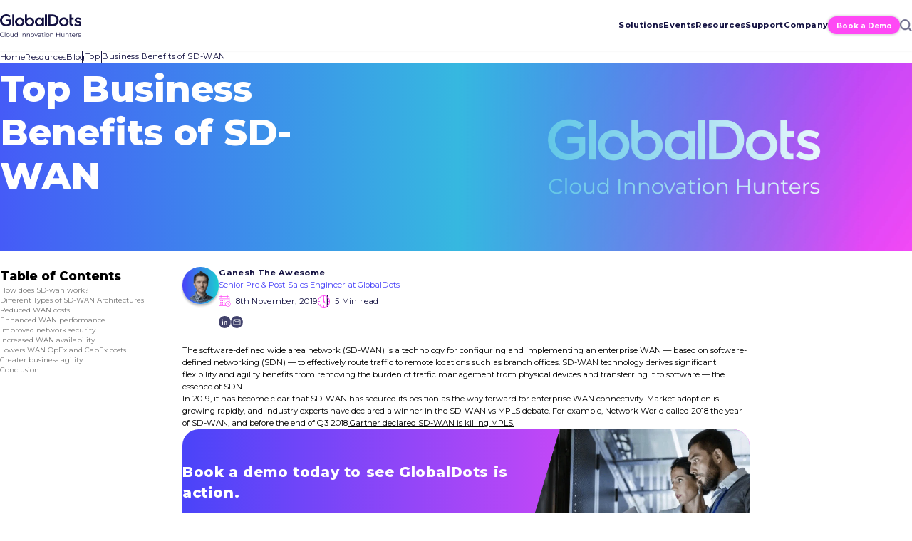

--- FILE ---
content_type: text/html; charset=UTF-8
request_url: https://www.globaldots.com/resources/blog/top-business-benefits-of-sd-wan/
body_size: 61726
content:
<!doctype html>
<html lang="en-US" class="theme--globaldots-v3">
<head><meta charset="UTF-8"><script>if(navigator.userAgent.match(/MSIE|Internet Explorer/i)||navigator.userAgent.match(/Trident\/7\..*?rv:11/i)){var href=document.location.href;if(!href.match(/[?&]nowprocket/)){if(href.indexOf("?")==-1){if(href.indexOf("#")==-1){document.location.href=href+"?nowprocket=1"}else{document.location.href=href.replace("#","?nowprocket=1#")}}else{if(href.indexOf("#")==-1){document.location.href=href+"&nowprocket=1"}else{document.location.href=href.replace("#","&nowprocket=1#")}}}}</script><script>(()=>{class RocketLazyLoadScripts{constructor(){this.v="2.0.4",this.userEvents=["keydown","keyup","mousedown","mouseup","mousemove","mouseover","mouseout","touchmove","touchstart","touchend","touchcancel","wheel","click","dblclick","input"],this.attributeEvents=["onblur","onclick","oncontextmenu","ondblclick","onfocus","onmousedown","onmouseenter","onmouseleave","onmousemove","onmouseout","onmouseover","onmouseup","onmousewheel","onscroll","onsubmit"]}async t(){this.i(),this.o(),/iP(ad|hone)/.test(navigator.userAgent)&&this.h(),this.u(),this.l(this),this.m(),this.k(this),this.p(this),this._(),await Promise.all([this.R(),this.L()]),this.lastBreath=Date.now(),this.S(this),this.P(),this.D(),this.O(),this.M(),await this.C(this.delayedScripts.normal),await this.C(this.delayedScripts.defer),await this.C(this.delayedScripts.async),await this.T(),await this.F(),await this.j(),await this.A(),window.dispatchEvent(new Event("rocket-allScriptsLoaded")),this.everythingLoaded=!0,this.lastTouchEnd&&await new Promise(t=>setTimeout(t,500-Date.now()+this.lastTouchEnd)),this.I(),this.H(),this.U(),this.W()}i(){this.CSPIssue=sessionStorage.getItem("rocketCSPIssue"),document.addEventListener("securitypolicyviolation",t=>{this.CSPIssue||"script-src-elem"!==t.violatedDirective||"data"!==t.blockedURI||(this.CSPIssue=!0,sessionStorage.setItem("rocketCSPIssue",!0))},{isRocket:!0})}o(){window.addEventListener("pageshow",t=>{this.persisted=t.persisted,this.realWindowLoadedFired=!0},{isRocket:!0}),window.addEventListener("pagehide",()=>{this.onFirstUserAction=null},{isRocket:!0})}h(){let t;function e(e){t=e}window.addEventListener("touchstart",e,{isRocket:!0}),window.addEventListener("touchend",function i(o){o.changedTouches[0]&&t.changedTouches[0]&&Math.abs(o.changedTouches[0].pageX-t.changedTouches[0].pageX)<10&&Math.abs(o.changedTouches[0].pageY-t.changedTouches[0].pageY)<10&&o.timeStamp-t.timeStamp<200&&(window.removeEventListener("touchstart",e,{isRocket:!0}),window.removeEventListener("touchend",i,{isRocket:!0}),"INPUT"===o.target.tagName&&"text"===o.target.type||(o.target.dispatchEvent(new TouchEvent("touchend",{target:o.target,bubbles:!0})),o.target.dispatchEvent(new MouseEvent("mouseover",{target:o.target,bubbles:!0})),o.target.dispatchEvent(new PointerEvent("click",{target:o.target,bubbles:!0,cancelable:!0,detail:1,clientX:o.changedTouches[0].clientX,clientY:o.changedTouches[0].clientY})),event.preventDefault()))},{isRocket:!0})}q(t){this.userActionTriggered||("mousemove"!==t.type||this.firstMousemoveIgnored?"keyup"===t.type||"mouseover"===t.type||"mouseout"===t.type||(this.userActionTriggered=!0,this.onFirstUserAction&&this.onFirstUserAction()):this.firstMousemoveIgnored=!0),"click"===t.type&&t.preventDefault(),t.stopPropagation(),t.stopImmediatePropagation(),"touchstart"===this.lastEvent&&"touchend"===t.type&&(this.lastTouchEnd=Date.now()),"click"===t.type&&(this.lastTouchEnd=0),this.lastEvent=t.type,t.composedPath&&t.composedPath()[0].getRootNode()instanceof ShadowRoot&&(t.rocketTarget=t.composedPath()[0]),this.savedUserEvents.push(t)}u(){this.savedUserEvents=[],this.userEventHandler=this.q.bind(this),this.userEvents.forEach(t=>window.addEventListener(t,this.userEventHandler,{passive:!1,isRocket:!0})),document.addEventListener("visibilitychange",this.userEventHandler,{isRocket:!0})}U(){this.userEvents.forEach(t=>window.removeEventListener(t,this.userEventHandler,{passive:!1,isRocket:!0})),document.removeEventListener("visibilitychange",this.userEventHandler,{isRocket:!0}),this.savedUserEvents.forEach(t=>{(t.rocketTarget||t.target).dispatchEvent(new window[t.constructor.name](t.type,t))})}m(){const t="return false",e=Array.from(this.attributeEvents,t=>"data-rocket-"+t),i="["+this.attributeEvents.join("],[")+"]",o="[data-rocket-"+this.attributeEvents.join("],[data-rocket-")+"]",s=(e,i,o)=>{o&&o!==t&&(e.setAttribute("data-rocket-"+i,o),e["rocket"+i]=new Function("event",o),e.setAttribute(i,t))};new MutationObserver(t=>{for(const n of t)"attributes"===n.type&&(n.attributeName.startsWith("data-rocket-")||this.everythingLoaded?n.attributeName.startsWith("data-rocket-")&&this.everythingLoaded&&this.N(n.target,n.attributeName.substring(12)):s(n.target,n.attributeName,n.target.getAttribute(n.attributeName))),"childList"===n.type&&n.addedNodes.forEach(t=>{if(t.nodeType===Node.ELEMENT_NODE)if(this.everythingLoaded)for(const i of[t,...t.querySelectorAll(o)])for(const t of i.getAttributeNames())e.includes(t)&&this.N(i,t.substring(12));else for(const e of[t,...t.querySelectorAll(i)])for(const t of e.getAttributeNames())this.attributeEvents.includes(t)&&s(e,t,e.getAttribute(t))})}).observe(document,{subtree:!0,childList:!0,attributeFilter:[...this.attributeEvents,...e]})}I(){this.attributeEvents.forEach(t=>{document.querySelectorAll("[data-rocket-"+t+"]").forEach(e=>{this.N(e,t)})})}N(t,e){const i=t.getAttribute("data-rocket-"+e);i&&(t.setAttribute(e,i),t.removeAttribute("data-rocket-"+e))}k(t){Object.defineProperty(HTMLElement.prototype,"onclick",{get(){return this.rocketonclick||null},set(e){this.rocketonclick=e,this.setAttribute(t.everythingLoaded?"onclick":"data-rocket-onclick","this.rocketonclick(event)")}})}S(t){function e(e,i){let o=e[i];e[i]=null,Object.defineProperty(e,i,{get:()=>o,set(s){t.everythingLoaded?o=s:e["rocket"+i]=o=s}})}e(document,"onreadystatechange"),e(window,"onload"),e(window,"onpageshow");try{Object.defineProperty(document,"readyState",{get:()=>t.rocketReadyState,set(e){t.rocketReadyState=e},configurable:!0}),document.readyState="loading"}catch(t){console.log("WPRocket DJE readyState conflict, bypassing")}}l(t){this.originalAddEventListener=EventTarget.prototype.addEventListener,this.originalRemoveEventListener=EventTarget.prototype.removeEventListener,this.savedEventListeners=[],EventTarget.prototype.addEventListener=function(e,i,o){o&&o.isRocket||!t.B(e,this)&&!t.userEvents.includes(e)||t.B(e,this)&&!t.userActionTriggered||e.startsWith("rocket-")||t.everythingLoaded?t.originalAddEventListener.call(this,e,i,o):(t.savedEventListeners.push({target:this,remove:!1,type:e,func:i,options:o}),"mouseenter"!==e&&"mouseleave"!==e||t.originalAddEventListener.call(this,e,t.savedUserEvents.push,o))},EventTarget.prototype.removeEventListener=function(e,i,o){o&&o.isRocket||!t.B(e,this)&&!t.userEvents.includes(e)||t.B(e,this)&&!t.userActionTriggered||e.startsWith("rocket-")||t.everythingLoaded?t.originalRemoveEventListener.call(this,e,i,o):t.savedEventListeners.push({target:this,remove:!0,type:e,func:i,options:o})}}J(t,e){this.savedEventListeners=this.savedEventListeners.filter(i=>{let o=i.type,s=i.target||window;return e!==o||t!==s||(this.B(o,s)&&(i.type="rocket-"+o),this.$(i),!1)})}H(){EventTarget.prototype.addEventListener=this.originalAddEventListener,EventTarget.prototype.removeEventListener=this.originalRemoveEventListener,this.savedEventListeners.forEach(t=>this.$(t))}$(t){t.remove?this.originalRemoveEventListener.call(t.target,t.type,t.func,t.options):this.originalAddEventListener.call(t.target,t.type,t.func,t.options)}p(t){let e;function i(e){return t.everythingLoaded?e:e.split(" ").map(t=>"load"===t||t.startsWith("load.")?"rocket-jquery-load":t).join(" ")}function o(o){function s(e){const s=o.fn[e];o.fn[e]=o.fn.init.prototype[e]=function(){return this[0]===window&&t.userActionTriggered&&("string"==typeof arguments[0]||arguments[0]instanceof String?arguments[0]=i(arguments[0]):"object"==typeof arguments[0]&&Object.keys(arguments[0]).forEach(t=>{const e=arguments[0][t];delete arguments[0][t],arguments[0][i(t)]=e})),s.apply(this,arguments),this}}if(o&&o.fn&&!t.allJQueries.includes(o)){const e={DOMContentLoaded:[],"rocket-DOMContentLoaded":[]};for(const t in e)document.addEventListener(t,()=>{e[t].forEach(t=>t())},{isRocket:!0});o.fn.ready=o.fn.init.prototype.ready=function(i){function s(){parseInt(o.fn.jquery)>2?setTimeout(()=>i.bind(document)(o)):i.bind(document)(o)}return"function"==typeof i&&(t.realDomReadyFired?!t.userActionTriggered||t.fauxDomReadyFired?s():e["rocket-DOMContentLoaded"].push(s):e.DOMContentLoaded.push(s)),o([])},s("on"),s("one"),s("off"),t.allJQueries.push(o)}e=o}t.allJQueries=[],o(window.jQuery),Object.defineProperty(window,"jQuery",{get:()=>e,set(t){o(t)}})}P(){const t=new Map;document.write=document.writeln=function(e){const i=document.currentScript,o=document.createRange(),s=i.parentElement;let n=t.get(i);void 0===n&&(n=i.nextSibling,t.set(i,n));const c=document.createDocumentFragment();o.setStart(c,0),c.appendChild(o.createContextualFragment(e)),s.insertBefore(c,n)}}async R(){return new Promise(t=>{this.userActionTriggered?t():this.onFirstUserAction=t})}async L(){return new Promise(t=>{document.addEventListener("DOMContentLoaded",()=>{this.realDomReadyFired=!0,t()},{isRocket:!0})})}async j(){return this.realWindowLoadedFired?Promise.resolve():new Promise(t=>{window.addEventListener("load",t,{isRocket:!0})})}M(){this.pendingScripts=[];this.scriptsMutationObserver=new MutationObserver(t=>{for(const e of t)e.addedNodes.forEach(t=>{"SCRIPT"!==t.tagName||t.noModule||t.isWPRocket||this.pendingScripts.push({script:t,promise:new Promise(e=>{const i=()=>{const i=this.pendingScripts.findIndex(e=>e.script===t);i>=0&&this.pendingScripts.splice(i,1),e()};t.addEventListener("load",i,{isRocket:!0}),t.addEventListener("error",i,{isRocket:!0}),setTimeout(i,1e3)})})})}),this.scriptsMutationObserver.observe(document,{childList:!0,subtree:!0})}async F(){await this.X(),this.pendingScripts.length?(await this.pendingScripts[0].promise,await this.F()):this.scriptsMutationObserver.disconnect()}D(){this.delayedScripts={normal:[],async:[],defer:[]},document.querySelectorAll("script[type$=rocketlazyloadscript]").forEach(t=>{t.hasAttribute("data-rocket-src")?t.hasAttribute("async")&&!1!==t.async?this.delayedScripts.async.push(t):t.hasAttribute("defer")&&!1!==t.defer||"module"===t.getAttribute("data-rocket-type")?this.delayedScripts.defer.push(t):this.delayedScripts.normal.push(t):this.delayedScripts.normal.push(t)})}async _(){await this.L();let t=[];document.querySelectorAll("script[type$=rocketlazyloadscript][data-rocket-src]").forEach(e=>{let i=e.getAttribute("data-rocket-src");if(i&&!i.startsWith("data:")){i.startsWith("//")&&(i=location.protocol+i);try{const o=new URL(i).origin;o!==location.origin&&t.push({src:o,crossOrigin:e.crossOrigin||"module"===e.getAttribute("data-rocket-type")})}catch(t){}}}),t=[...new Map(t.map(t=>[JSON.stringify(t),t])).values()],this.Y(t,"preconnect")}async G(t){if(await this.K(),!0!==t.noModule||!("noModule"in HTMLScriptElement.prototype))return new Promise(e=>{let i;function o(){(i||t).setAttribute("data-rocket-status","executed"),e()}try{if(navigator.userAgent.includes("Firefox/")||""===navigator.vendor||this.CSPIssue)i=document.createElement("script"),[...t.attributes].forEach(t=>{let e=t.nodeName;"type"!==e&&("data-rocket-type"===e&&(e="type"),"data-rocket-src"===e&&(e="src"),i.setAttribute(e,t.nodeValue))}),t.text&&(i.text=t.text),t.nonce&&(i.nonce=t.nonce),i.hasAttribute("src")?(i.addEventListener("load",o,{isRocket:!0}),i.addEventListener("error",()=>{i.setAttribute("data-rocket-status","failed-network"),e()},{isRocket:!0}),setTimeout(()=>{i.isConnected||e()},1)):(i.text=t.text,o()),i.isWPRocket=!0,t.parentNode.replaceChild(i,t);else{const i=t.getAttribute("data-rocket-type"),s=t.getAttribute("data-rocket-src");i?(t.type=i,t.removeAttribute("data-rocket-type")):t.removeAttribute("type"),t.addEventListener("load",o,{isRocket:!0}),t.addEventListener("error",i=>{this.CSPIssue&&i.target.src.startsWith("data:")?(console.log("WPRocket: CSP fallback activated"),t.removeAttribute("src"),this.G(t).then(e)):(t.setAttribute("data-rocket-status","failed-network"),e())},{isRocket:!0}),s?(t.fetchPriority="high",t.removeAttribute("data-rocket-src"),t.src=s):t.src="data:text/javascript;base64,"+window.btoa(unescape(encodeURIComponent(t.text)))}}catch(i){t.setAttribute("data-rocket-status","failed-transform"),e()}});t.setAttribute("data-rocket-status","skipped")}async C(t){const e=t.shift();return e?(e.isConnected&&await this.G(e),this.C(t)):Promise.resolve()}O(){this.Y([...this.delayedScripts.normal,...this.delayedScripts.defer,...this.delayedScripts.async],"preload")}Y(t,e){this.trash=this.trash||[];let i=!0;var o=document.createDocumentFragment();t.forEach(t=>{const s=t.getAttribute&&t.getAttribute("data-rocket-src")||t.src;if(s&&!s.startsWith("data:")){const n=document.createElement("link");n.href=s,n.rel=e,"preconnect"!==e&&(n.as="script",n.fetchPriority=i?"high":"low"),t.getAttribute&&"module"===t.getAttribute("data-rocket-type")&&(n.crossOrigin=!0),t.crossOrigin&&(n.crossOrigin=t.crossOrigin),t.integrity&&(n.integrity=t.integrity),t.nonce&&(n.nonce=t.nonce),o.appendChild(n),this.trash.push(n),i=!1}}),document.head.appendChild(o)}W(){this.trash.forEach(t=>t.remove())}async T(){try{document.readyState="interactive"}catch(t){}this.fauxDomReadyFired=!0;try{await this.K(),this.J(document,"readystatechange"),document.dispatchEvent(new Event("rocket-readystatechange")),await this.K(),document.rocketonreadystatechange&&document.rocketonreadystatechange(),await this.K(),this.J(document,"DOMContentLoaded"),document.dispatchEvent(new Event("rocket-DOMContentLoaded")),await this.K(),this.J(window,"DOMContentLoaded"),window.dispatchEvent(new Event("rocket-DOMContentLoaded"))}catch(t){console.error(t)}}async A(){try{document.readyState="complete"}catch(t){}try{await this.K(),this.J(document,"readystatechange"),document.dispatchEvent(new Event("rocket-readystatechange")),await this.K(),document.rocketonreadystatechange&&document.rocketonreadystatechange(),await this.K(),this.J(window,"load"),window.dispatchEvent(new Event("rocket-load")),await this.K(),window.rocketonload&&window.rocketonload(),await this.K(),this.allJQueries.forEach(t=>t(window).trigger("rocket-jquery-load")),await this.K(),this.J(window,"pageshow");const t=new Event("rocket-pageshow");t.persisted=this.persisted,window.dispatchEvent(t),await this.K(),window.rocketonpageshow&&window.rocketonpageshow({persisted:this.persisted})}catch(t){console.error(t)}}async K(){Date.now()-this.lastBreath>45&&(await this.X(),this.lastBreath=Date.now())}async X(){return document.hidden?new Promise(t=>setTimeout(t)):new Promise(t=>requestAnimationFrame(t))}B(t,e){return e===document&&"readystatechange"===t||(e===document&&"DOMContentLoaded"===t||(e===window&&"DOMContentLoaded"===t||(e===window&&"load"===t||e===window&&"pageshow"===t)))}static run(){(new RocketLazyLoadScripts).t()}}RocketLazyLoadScripts.run()})();</script>
    
    <meta name="viewport" content="width=device-width, initial-scale=1">
    <link rel="profile" href="https://gmpg.org/xfn/11">
	<meta name='robots' content='index, follow, max-image-preview:large, max-snippet:-1, max-video-preview:-1' />

	<!-- This site is optimized with the Yoast SEO Premium plugin v26.6 (Yoast SEO v26.6) - https://yoast.com/wordpress/plugins/seo/ -->
	<title>Top Business Benefits of SD-WAN | GlobalDots</title>
<link data-rocket-prefetch href="https://js.hsadspixel.net" rel="dns-prefetch">
<link data-rocket-prefetch href="https://js.hs-banner.com" rel="dns-prefetch">
<link data-rocket-prefetch href="https://js.hs-analytics.net" rel="dns-prefetch">
<link data-rocket-prefetch href="https://js.hscollectedforms.net" rel="dns-prefetch">
<link data-rocket-prefetch href="https://js.hubspot.com" rel="dns-prefetch">
<link data-rocket-prefetch href="https://www.googletagmanager.com" rel="dns-prefetch">
<link data-rocket-prefetch href="https://app.usercentrics.eu" rel="dns-prefetch">
<link data-rocket-prefetch href="https://js.hs-scripts.com" rel="dns-prefetch">
<link data-rocket-prefetch href="https://s.go-mpulse.net" rel="dns-prefetch">
<link crossorigin data-rocket-preload as="font" href="https://www.globaldots.com/wp-content/themes/globaldots_v2_etyhadar/assets/css/fonts/montserrat/JTUSjIg1_i6t8kCHKm459WlhyyTh89Y.woff2" rel="preload">
<style id="wpr-usedcss">img:is([sizes=auto i],[sizes^="auto," i]){contain-intrinsic-size:3000px 1500px}:root{--blue:#007bff;--indigo:#6610f2;--purple:#6f42c1;--pink:#e83e8c;--red:#dc3545;--orange:#fd7e14;--yellow:#ffc107;--green:#28a745;--teal:#20c997;--cyan:#17a2b8;--white:#fff;--gray:#6c757d;--gray-dark:#343a40;--primary:#007bff;--secondary:#6c757d;--success:#28a745;--info:#17a2b8;--warning:#ffc107;--danger:#dc3545;--light:#f8f9fa;--dark:#343a40;--breakpoint-xs:0;--breakpoint-sm:576px;--breakpoint-md:768px;--breakpoint-lg:992px;--breakpoint-xl:1270px;--font-family-sans-serif:-apple-system,BlinkMacSystemFont,"Segoe UI",Roboto,"Helvetica Neue",Arial,"Noto Sans",sans-serif,"Apple Color Emoji","Segoe UI Emoji","Segoe UI Symbol","Noto Color Emoji";--font-family-monospace:SFMono-Regular,Menlo,Monaco,Consolas,"Liberation Mono","Courier New",monospace}html{font-family:sans-serif;line-height:1.15;-webkit-text-size-adjust:100%;-webkit-tap-highlight-color:transparent}article,aside,figcaption,figure,footer,header,hgroup,main,nav,section{display:block}body{margin:0;font-family:-apple-system,BlinkMacSystemFont,"Segoe UI",Roboto,"Helvetica Neue",Arial,"Noto Sans",sans-serif,"Apple Color Emoji","Segoe UI Emoji","Segoe UI Symbol","Noto Color Emoji";font-size:1rem;font-weight:400;line-height:1.5;color:#212529;text-align:left;background-color:#fff}[tabindex="-1"]:focus:not(:focus-visible){outline:0!important}h1,h2,h3{margin-top:0;margin-bottom:.5rem}p{margin-top:0;margin-bottom:1rem}abbr[data-original-title],abbr[title]{text-decoration:underline;text-decoration:underline dotted;cursor:help;border-bottom:0;text-decoration-skip-ink:none}ul{margin-top:0;margin-bottom:1rem}ul ul{margin-bottom:0}a{color:#007bff;text-decoration:none;background-color:transparent}a:hover{color:#0056b3;text-decoration:underline}a:not([href]):not([class]){color:inherit;text-decoration:none}a:not([href]):not([class]):hover{color:inherit;text-decoration:none}code{font-family:SFMono-Regular,Menlo,Monaco,Consolas,"Liberation Mono","Courier New",monospace;font-size:1em}figure{margin:0 0 1rem}img{vertical-align:middle;border-style:none}svg{overflow:hidden;vertical-align:middle}table{border-collapse:collapse}caption{padding-top:.75rem;padding-bottom:.75rem;color:#6c757d;text-align:left;caption-side:bottom}label{display:inline-block;margin-bottom:.5rem}button{border-radius:0}button:focus{outline:dotted 1px;outline:-webkit-focus-ring-color auto 5px}button,input,optgroup,select,textarea{margin:0;font-family:inherit;font-size:inherit;line-height:inherit}button,input{overflow:visible}button,select{text-transform:none}[role=button]{cursor:pointer}select{word-wrap:normal}[type=button],[type=reset],[type=submit],button{-webkit-appearance:button}[type=button]:not(:disabled),[type=reset]:not(:disabled),[type=submit]:not(:disabled),button:not(:disabled){cursor:pointer}[type=button]::-moz-focus-inner,[type=reset]::-moz-focus-inner,[type=submit]::-moz-focus-inner,button::-moz-focus-inner{padding:0;border-style:none}input[type=checkbox],input[type=radio]{box-sizing:border-box;padding:0}textarea{overflow:auto;resize:vertical}fieldset{min-width:0;padding:0;margin:0;border:0}legend{display:block;width:100%;max-width:100%;padding:0;margin-bottom:.5rem;font-size:1.5rem;line-height:inherit;color:inherit;white-space:normal}progress{vertical-align:baseline}[type=number]::-webkit-inner-spin-button,[type=number]::-webkit-outer-spin-button{height:auto}[type=search]{outline-offset:-2px;-webkit-appearance:none}[type=search]::-webkit-search-decoration{-webkit-appearance:none}::-webkit-file-upload-button{font:inherit;-webkit-appearance:button}output{display:inline-block}summary{display:list-item;cursor:pointer}template{display:none}[hidden]{display:none!important}.figure{display:inline-block}.container{width:100%;padding-right:15px;padding-left:15px;margin-right:auto;margin-left:auto}@media (min-width:576px){.container{max-width:540px}}@media (min-width:768px){.container{max-width:720px}}@media (min-width:992px){.container{max-width:960px}}@media (min-width:1270px){.container{max-width:1240px}}.row{display:flex;flex:1 0 100%;flex-wrap:wrap;margin-right:-15px;margin-left:-15px}.col-12,.col-lg-2,.col-lg-3{position:relative;width:100%;padding-right:15px;padding-left:15px}.col-12{flex:0 0 100%;max-width:100%}@media (min-width:992px){.col-lg-2{flex:0 0 16.6666666667%;max-width:16.6666666667%}.col-lg-3{flex:0 0 25%;max-width:25%}.container.wrapper{max-width:1036px}}.fade{transition:opacity .15s linear}@media (prefers-reduced-motion:reduce){.fade{transition:none}}.fade:not(.show){opacity:0}.collapse:not(.show){display:none}.collapsing{position:relative;height:0;overflow:hidden;transition:height .35s ease}.dropdown,.dropleft,.dropright,.dropup{position:relative}.dropdown-toggle{white-space:nowrap}.dropdown-toggle::after{display:inline-block;margin-left:.255em;vertical-align:.255em;content:"";border-top:.3em solid;border-right:.3em solid transparent;border-bottom:0;border-left:.3em solid transparent}.dropdown-toggle:empty::after{margin-left:0}.dropdown-menu{position:absolute;top:100%;left:0;z-index:1000;display:none;float:left;min-width:10rem;padding:.5rem 0;margin:.125rem 0 0;font-size:1rem;color:#212529;text-align:left;list-style:none;background-color:#fff;background-clip:padding-box;border:1px solid rgba(0,0,0,.15);border-radius:.25rem}.dropdown-menu-right{right:0;left:auto}.dropup .dropdown-menu{top:auto;bottom:100%;margin-top:0;margin-bottom:.125rem}.dropup .dropdown-toggle::after{display:inline-block;margin-left:.255em;vertical-align:.255em;content:"";border-top:0;border-right:.3em solid transparent;border-bottom:.3em solid;border-left:.3em solid transparent}.dropup .dropdown-toggle:empty::after{margin-left:0}.dropright .dropdown-menu{top:0;right:auto;left:100%;margin-top:0;margin-left:.125rem}.dropright .dropdown-toggle::after{display:inline-block;margin-left:.255em;vertical-align:.255em;content:"";border-top:.3em solid transparent;border-right:0;border-bottom:.3em solid transparent;border-left:.3em solid}.dropright .dropdown-toggle:empty::after{margin-left:0}.dropright .dropdown-toggle::after{vertical-align:0}.dropleft .dropdown-menu{top:0;right:100%;left:auto;margin-top:0;margin-right:.125rem}.dropleft .dropdown-toggle::after{display:inline-block;margin-left:.255em;vertical-align:.255em;content:""}.dropleft .dropdown-toggle::after{display:none}.dropleft .dropdown-toggle::before{display:inline-block;margin-right:.255em;vertical-align:.255em;content:"";border-top:.3em solid transparent;border-right:.3em solid;border-bottom:.3em solid transparent}.dropleft .dropdown-toggle:empty::after{margin-left:0}.dropleft .dropdown-toggle::before{vertical-align:0}.dropdown-menu[x-placement^=bottom],.dropdown-menu[x-placement^=left],.dropdown-menu[x-placement^=right],.dropdown-menu[x-placement^=top]{right:auto;bottom:auto}.dropdown-item{display:block;width:100%;padding:.25rem 1.5rem;clear:both;font-weight:400;color:#212529;text-align:inherit;white-space:nowrap;background-color:transparent;border:0}.dropdown-item:focus,.dropdown-item:hover{color:#16181b;text-decoration:none;background-color:#f8f9fa}.dropdown-item.active,.dropdown-item:active{color:#fff;text-decoration:none;background-color:#007bff}.dropdown-item.disabled,.dropdown-item:disabled{color:#6c757d;pointer-events:none;background-color:transparent}.dropdown-menu.show{display:block}.nav{display:flex;flex-wrap:wrap;padding-left:0;margin-bottom:0;list-style:none}.nav-link{display:block;padding:.5rem 1rem}.nav-link:focus,.nav-link:hover{text-decoration:none}.nav-link.disabled{color:#6c757d;pointer-events:none;cursor:default}.navbar{position:relative;display:flex;flex-wrap:wrap;align-items:center;justify-content:space-between;padding:.5rem 1rem}.navbar .container{display:flex;flex-wrap:wrap;align-items:center;justify-content:space-between}.navbar-nav{display:flex;flex-direction:column;padding-left:0;margin-bottom:0;list-style:none}.navbar-nav .nav-link{padding-right:0;padding-left:0}.navbar-nav .dropdown-menu{position:static;float:none}.modal-open{overflow:hidden}.modal-open .modal{overflow-x:hidden;overflow-y:auto}.modal{position:fixed;top:0;left:0;z-index:1050;display:none;width:100%;height:100%;overflow:hidden;outline:0}.modal-dialog{position:relative;width:auto;margin:.5rem;pointer-events:none}.modal.fade .modal-dialog{transition:transform .3s ease-out;transform:translate(0,-50px)}@media (prefers-reduced-motion:reduce){.collapsing{transition:none}.modal.fade .modal-dialog{transition:none}}.modal.show .modal-dialog{transform:none}.modal.modal-static .modal-dialog{transform:scale(1.02)}.modal-dialog-scrollable{display:flex;max-height:calc(100% - 1rem)}.modal-dialog-scrollable .modal-body{overflow-y:auto}.modal-backdrop{position:fixed;top:0;left:0;z-index:1040;width:100vw;height:100vh;background-color:#000}.modal-backdrop.fade{opacity:0}.modal-backdrop.show{opacity:.5}.modal-body{position:relative;flex:1 1 auto;padding:1rem}.modal-scrollbar-measure{position:absolute;top:-9999px;width:50px;height:50px;overflow:scroll}@media (min-width:576px){.modal-dialog{max-width:500px;margin:1.75rem auto}.modal-dialog-scrollable{max-height:calc(100% - 3.5rem)}}.border{border:1px solid #dee2e6!important}.d-flex{display:flex!important}.flex-column{flex-direction:column!important}.position-static{position:static!important}@supports (position:sticky){.sticky-top{position:sticky;top:0;z-index:1020}}.w-100{width:100%!important}.mt-2{margin-top:.5rem!important}.mb-4{margin-bottom:1.5rem!important}.text-center{text-align:center!important}.visible{visibility:visible!important}a,abbr,article,aside,audio,b,body,canvas,caption,center,cite,code,details,div,em,fieldset,figcaption,figure,footer,form,h1,h2,h3,header,hgroup,html,iframe,img,label,legend,li,main,mark,nav,object,output,p,section,span,strong,summary,table,tbody,time,tr,ul,var,video{margin:0;padding:0;border:0;font-size:100%;font:inherit;vertical-align:baseline}article,aside,details,figcaption,figure,footer,header,hgroup,main,nav,section{display:block}[hidden]{display:none}body{line-height:1}ul{list-style:none}table{border-collapse:collapse;border-spacing:0}.slick-slider{position:relative;display:block;box-sizing:border-box;-webkit-touch-callout:none;-webkit-user-select:none;-khtml-user-select:none;-moz-user-select:none;-ms-user-select:none;user-select:none;-ms-touch-action:pan-y;touch-action:pan-y;-webkit-tap-highlight-color:transparent}.slick-list{position:relative;overflow:hidden;display:block;margin:0;padding:0}.slick-list:focus{outline:0}.slick-slider .slick-list,.slick-slider .slick-track{-webkit-transform:translate3d(0,0,0);-moz-transform:translate3d(0,0,0);-ms-transform:translate3d(0,0,0);-o-transform:translate3d(0,0,0);transform:translate3d(0,0,0)}.slick-track{position:relative;left:0;top:0;display:block;margin-left:auto;margin-right:auto}.slick-track:after,.slick-track:before{content:"";display:table}.slick-track:after{clear:both}.slick-loading .slick-track{visibility:hidden}.slick-slide{float:left;height:100%;min-height:1px;display:none}[dir=rtl] .slick-slide{float:right}.slick-slide img{display:block}.slick-slide.slick-loading img{display:none}.slick-initialized .slick-slide{display:block}.slick-loading .slick-slide{visibility:hidden}.slick-vertical .slick-slide{display:block;height:auto;border:1px solid transparent}.slick-arrow.slick-hidden{display:none}.slick-loading .slick-list{background:url("https://www.globaldots.com/wp-content/themes/globaldots_v2_etyhadar/assets/css/ajax-loader.gif") center center no-repeat #fff}.slick-next,.slick-prev{position:absolute;display:block;height:20px;width:20px;line-height:0;font-size:0px;cursor:pointer;background:0 0;color:transparent;top:50%;-webkit-transform:translate(0,-50%);-ms-transform:translate(0,-50%);transform:translate(0,-50%);padding:0;border:none;outline:0}.slick-next:focus,.slick-next:hover,.slick-prev:focus,.slick-prev:hover{outline:0;background:0 0;color:transparent}.slick-next:focus:before,.slick-next:hover:before,.slick-prev:focus:before,.slick-prev:hover:before{opacity:1}.slick-next.slick-disabled:before,.slick-prev.slick-disabled:before{opacity:.25}.slick-next:before,.slick-prev:before{font-family:slick;font-size:20px;line-height:1;color:#fff;opacity:.75;-webkit-font-smoothing:antialiased;-moz-osx-font-smoothing:grayscale}.slick-prev{left:-25px}[dir=rtl] .slick-prev{left:auto;right:-25px}.slick-prev:before{content:"←"}[dir=rtl] .slick-prev:before{content:"→"}.slick-next{right:-25px}[dir=rtl] .slick-next{left:-25px;right:auto}.slick-next:before{content:"→"}[dir=rtl] .slick-next:before{content:"←"}.slick-dotted.slick-slider{margin-bottom:30px}.slick-dots{position:absolute;bottom:-25px;list-style:none;display:block;text-align:center;padding:0;margin:0;width:100%}.slick-dots li{position:relative;display:inline-block;height:20px;width:20px;margin:0 5px;padding:0;cursor:pointer}.slick-dots li button{border:0;background:0 0;display:block;height:20px;width:20px;outline:0;line-height:0;font-size:0px;color:transparent;padding:5px;cursor:pointer}.slick-dots li button:focus,.slick-dots li button:hover{outline:0}.slick-dots li button:focus:before,.slick-dots li button:hover:before{opacity:1}.slick-dots li button:before{position:absolute;top:0;left:0;content:"•";width:20px;height:20px;font-family:slick;font-size:6px;line-height:20px;text-align:center;color:#000;opacity:.25;-webkit-font-smoothing:antialiased;-moz-osx-font-smoothing:grayscale}.slick-dots li.slick-active button:before{color:#000;opacity:.75}:root{--font-primary:"Montserrat",sans-serif;--font-secondary:"Montserrat",sans-serif}body:lang(ru){--font-primary:var(--font-secondary)}.pagination{display:flex;justify-content:center;align-items:center}*,::after,::before{box-sizing:border-box}html{height:auto;width:100%;scroll-behavior:smooth;overflow-x:hidden}body{height:100%;font-family:var(--font-primary);font-size:16px;line-height:1.5625;font-style:normal;font-weight:400;color:#202051;background-color:#fff;overflow-x:hidden}body.modal-open{padding-right:0!important}body.single-post{overflow:initial}@media (min-width:1270px){.container{padding-left:20px;padding-right:20px}}@media (max-width:767.98px){.container{padding-left:20px;padding-right:20px}}img{height:auto}.devider-lg{height:.5px;width:100%;background-color:rgba(32,32,81,.25)}.devider-sm{height:1px;width:100%;max-width:124px;background-color:rgba(32,32,81,.5)}.mobile-view{display:none}.section{padding:110px 0 80px}.h2,.h5,h1,h2,h3{font-family:var(--font-primary);font-style:normal;font-weight:900;color:#3e3eff;word-break:break-word}.h2{font-size:min(48px, 3.3333vw);line-height:1}@media (max-width:767.98px){.h2{font-size:30px;line-height:1.2}}.text-sm{font-size:14px;line-height:1.57}.text-semibold{font-weight:500}.text-primary-link{text-decoration:none;color:#202051}.text-primary-link:hover{color:#202051;opacity:1}.text-opacity{opacity:.5}.modal-backdrop{background:0 0}.pagination{margin-top:58px}@media (max-width:991.98px){.desktop-view{display:none}.mobile-view{display:block}.section{padding:50px 0}.pagination{display:none}}.pagination a:hover{border-color:#3e3eff;color:#3e3eff}.pagination .current{border-color:#3e3eff;color:#3e3eff}.slick-dots li{width:9px;height:9px;margin:0 8px}.slick-dots li button{padding:0;width:9px;height:9px}.slick-dots li button:before{content:"";width:9px;height:9px;border-radius:50%;opacity:1;border:1px solid #3e3eff}.slick-dots li.slick-active button:before{background-color:#3e3eff;opacity:1}.slider:not(.slider-init):not(.js-mobile-slider){opacity:0;display:flex;flex-wrap:nowrap}@media (max-width:767px){.slider:not(.slick-slider){overflow:hidden!important}}.ez-toc-custom{margin-bottom:2rem}.ez-toc-title{font-size:1.5rem;font-weight:var(--h5-font_weight,800)}.ez-toc-list{list-style:none;margin:0;padding:0}.ez-toc-list li{margin-block:0.5rem 0.75rem}.ez-toc-link{text-decoration:none;font-size:.875rem;display:block;color:#333;opacity:.675;transition:opacity .3s ease-in-out,color .3s ease-in-out;position:relative}.ez-toc-link:focus,.ez-toc-link:hover{text-decoration:none}.ez-toc-link:before{content:"";height:100%;left:-1rem;width:.25rem;position:absolute;background:var(--primary-gd-blue);opacity:0;transition:opacity .3s ease-in-out}.ez-toc-link.active{color:#000;opacity:1;position:relative}.ez-toc-link.active:before{opacity:1}.contact{position:relative;padding:112px 0 100px}.contact .container{position:relative;z-index:1}.contact .d-flex{align-items:flex-start;max-width:1000px;margin:0 auto}@media (max-width:991.98px){.contact{padding:65px 0}.contact .d-flex{flex-direction:column}}.contact h3{font-size:min(34px, 2.3611vw);line-height:1.2941}@media (max-width:767.98px){.contact h3{font-size:30px;line-height:32px;text-align:center}}.contact .slider .slick-track{display:flex;align-items:stretch}.homepage-hero{height:670px;background-image:var(--mobile-image);background-position:center;background-repeat:no-repeat;background-size:cover;text-align:center;position:relative;display:flex;flex-direction:column;justify-content:center}.industry{position:relative}.section-banner{font-size:4.2666666667vw;position:relative;background-color:#fff;padding:0}@media (min-width:768px){.section-banner{font-size:1.25vw}.section-banner{padding:0 0 7em}}@media (min-width:1440px){.section-banner{font-size:18px}}.section-banner .container{--side_spacing:0;max-width:1440px;padding-right:var(--side_spacing);padding-left:var(--side_spacing)}@media (min-width:768px){.section-banner .container{--side_spacing:2em}}.post{padding:0 0 35px}.benefits{position:relative;padding:75px 0 56px}@media (max-width:1400px){.benefits{padding:75px 3vw 56px}}@media (max-width:991.98px){.benefits{padding:33px 10px 22px}}.footer{background-color:#f1f6ff;padding:91px 0 50px}.footer p{margin:0}.footer .logo{display:inline-block;margin:0;max-width:145px;width:100%;max-height:24px}.footer .footer-partners-list{--gap:0.5rem;margin:1rem 0 0;padding:0;list-style:none;display:flex;justify-content:center;align-items:center;gap:var(--gap);row-gap:.75rem;flex-wrap:wrap}.footer .footer-partners-list-item img{display:block}.footer .footer-partners-list--aws{--items_in_row:3}.footer .footer-partners-list--aws .footer-partners-list-item{flex:0 0 calc(100% / var(--items_in_row) - var(--gap)/ var(--items_in_row) * (var(--items_in_row) - 1))}.footer .footer-partners-list--aws:has(.footer-partners-list-item:nth-child(4)):not(:has(.footer-partners-list-item:nth-child(5))){--items_in_row:4}.footer .footer-follow-section{margin-top:1.5rem}.footer .social-media{padding:0;margin:10px -5px 0}.footer .social-media__link{display:inline-block;max-height:34px;max-width:34px;width:100%;margin:7px 7px 0;max-height:24px;max-width:24px;margin:5px 5px 0}.footer .devider-sm{margin-top:10px}.footer .devider-lg{margin:22px 0}.footer .footer_legal{justify-content:space-around}.footer .d-flex{justify-content:flex-start}.footer .d-flex:first-child{justify-content:flex-start}.footer .mobile-view .footer-form{margin:0 0 40px;width:100%}.footer .mobile-view .logo__img{margin-top:15px}.footer .mobile-view .devider-lg{margin:34px 0 20px}.footer .mobile-view .social-media{margin:0 -4px}.footer .mobile-view .social-media__link{margin:4px 4px 0}@media (max-width:991.98px){.footer{padding:30px 0 18px}}.footer-form{margin-top:8px;max-width:100%}.footer-form .footer-form-label{font-size:16px;font-weight:600;display:block;margin-bottom:.5rem}.footer-form .hs-form-field{margin-bottom:.75rem}.footer-form .hs-input{width:100%;border:1px solid #202051;border-radius:16px;padding:8px 16px;color:#202051}.footer-form .hs-input:focus{outline:0}.footer-form .hs-input::placeholder{color:#202051;opacity:.5}.footer-menu{padding:initial;margin:initial;margin-top:10px}.footer-menu__item{display:block;margin-top:16px}.footer-address{color:#202051;opacity:.65;line-height:1.35;font-size:14px}.footer-address b{font-weight:700}.footer-address .footer-address__item{margin-top:.75rem}.solutions{padding:85px 0}.solutions .slider{margin:50px 0 0}.solutions .slider__item-img{max-width:152px;width:auto;max-height:40px;height:auto}.solutions .slider .slick-dots{bottom:-31px}@media (max-width:991.98px){.solutions .slider .slick-dots{bottom:-76px}.solutions .slider{margin:30px 0 0}.solutions{padding-top:65px}}.solutions-hero{position:relative;background-color:#3e3eff;padding:200px 0 117px}.solutions-hero .person-container{display:flex;position:absolute;bottom:0;right:0;max-width:700px;max-height:82%;height:100%}@media (max-width:991.98px){.solutions-hero .person-container{margin-top:30px;position:relative;bottom:0;max-width:100%;min-height:242px;max-height:500px}.solutions-hero{display:flex;flex-direction:column;padding:137px 0 0}}.theme--globaldots-v3{--color--primary:#FF49F5}html.theme--globaldots-v3{--base_size:calc(16vw / 3.75);font-size:var(--base_size)}@media (min-width:600px){html.theme--globaldots-v3{--base_size:calc(16vw / 7.68)}}@media (min-width:1024px){.homepage-hero{background-image:var(--desktop-image);height:624px;text-align:left}.section-banner .container{--side_spacing:4em}html.theme--globaldots-v3{--base_size:calc(16vw / 18.00)}.animated_arrival .animated_target,.animated_arrival .container{opacity:0;transition:all 1s;transform:translate(0,80px)}.animated_arrival.visible .animated_target,.animated_arrival.visible .container{opacity:1!important;transform:translate(0,0)}}@media (min-width:1800px){html.theme--globaldots-v3{--base_size:16px}}.theme--globaldots-v3 .footer{background-color:#fefcff}:where(.theme--globaldots-v3 .footer,[class*=-template-blank-solutions] .footer) a{color:var(--color--primary)}body,html{font-size:1rem;font-style:normal;font-weight:400;line-height:1.5}abbr,article,aside,audio,b,canvas,caption,center,cite,code,details,em,fieldset,figcaption,figure,footer,form,header,hgroup,iframe,img,label,legend,li,main,mark,nav,object,output,p,section,strong,summary,table,tbody,time,tr,ul,var,video{all:revert}abbr:is([contenteditable=true]),article:is([contenteditable=true]),aside:is([contenteditable=true]),audio:is([contenteditable=true]),b:is([contenteditable=true]),canvas:is([contenteditable=true]),caption:is([contenteditable=true]),center:is([contenteditable=true]),cite:is([contenteditable=true]),code:is([contenteditable=true]),details:is([contenteditable=true]),em:is([contenteditable=true]),fieldset:is([contenteditable=true]),figcaption:is([contenteditable=true]),figure:is([contenteditable=true]),footer:is([contenteditable=true]),form:is([contenteditable=true]),header:is([contenteditable=true]),hgroup:is([contenteditable=true]),iframe:is([contenteditable=true]),img:is([contenteditable=true]),label:is([contenteditable=true]),legend:is([contenteditable=true]),li:is([contenteditable=true]),main:is([contenteditable=true]),mark:is([contenteditable=true]),nav:is([contenteditable=true]),object:is([contenteditable=true]),output:is([contenteditable=true]),p:is([contenteditable=true]),section:is([contenteditable=true]),strong:is([contenteditable=true]),summary:is([contenteditable=true]),table:is([contenteditable=true]),tbody:is([contenteditable=true]),time:is([contenteditable=true]),tr:is([contenteditable=true]),ul:is([contenteditable=true]),var:is([contenteditable=true]),video:is([contenteditable=true]){user-modify:read-write;-webkit-user-modify:read-write;-moz-user-modify:read-write;overflow-wrap:break-word;-webkit-line-break:after-white-space}b,strong{font-weight:bolder}p{margin-block:1rem;line-height:1.5}.container{all:unset;--inital-side-spacing:2rem;--side-spacing:var(--inital-side-spacing);display:block;box-sizing:border-box;padding-inline:var(--side-spacing);margin-inline:auto;width:100%;max-width:92.5rem}.container .container{--side-spacing:0}:root{--primary-gd-white:#FFFFFF;--primary-gd-blue:#4A44F9;--primary-dark-blue:#131141;--primary-gd-black:#000000;--secondary-gb-aqua:#1DCDD1;--secondaty-gd-pink:#FF49F5;--secondaty-gd-yellow:#FCC654;--secondaty-gd-red:#F50053;--secondaty-gd-off-white:#EFEFEF;--secondaty-gd-light-blue:#EAF1FF;--gradient-gd-winter:linear-gradient(90deg, #4A44F9 0%, #1DCDD1 100%);--gradient-gd-spring:linear-gradient(90deg, #4A44F9 0%, #FF49F5 100%);--gradient-gd-summer:linear-gradient(90deg, #FB5855 0%, #FCC654 100%);--gradient-gd-autumn:linear-gradient(90deg, #F50053 0%, #FF49F5 100%);--gradient-gd-night:linear-gradient(90deg, #131141 0%, #4A44F9 100%);--opacity-gdop-blue:rgba(74, 68, 249, .54);--opacity-gdop-dark-blue:rgba(19, 17, 65, .54);--opacity-gdop-black:rgba(0, 0, 0, .54);--button-hover-gd-pink-evening:#E02AD6;--button-hover-gd-aqua-evening:#18ACAE;--button-hover-gd-yellow-evening:#E5B040;--button-hover-gd-blue-evening:#443FD7;--button-hover-blue:#0D0B34}:root{--font--primary:"Montserrat",sans-serif}body{font-family:var(--font--primary)}:root{--h1-font_size--large:3rem;--h1-line_height--large:1.2;--h1-font_weight--large:800;--h1-letter_spacing--large:initial;--h1-font_size:2.375rem;--h1-line_height:1.2;--h1-font_weight:800;--h1-letter_spacing:initial;--h2-font_size:1.75rem;--h2-line_height:1.25;--h2-font_weight:800;--h2-letter_spacing:0.0525rem;--h3-font_size:1.375rem;--h3-line_height:1.35;--h3-font_weight:800;--h3-letter_spacing:initial;--h4-font_size:1.125rem;--h4-line_height:1.4;--h4-font_weight:700;--h4-letter_spacing:initial;--h5-font_size:1rem;--h5-line_height:1.5;--h5-font_weight:700;--h5-letter_spacing:0.03rem;--h6-font_size:0.875rem;--h6-line_height:1.5;--h6-font_weight:700;--h6-letter_spacing:0.02625rem}@media(min-width:768px){:root{--h1-font_size--large:4.5rem;--h1-font_size:3.625rem;--h1-letter_spacing:0.10875rem;--h2-font_size:2.375rem;--h2-letter_spacing:initial;--h3-font_size:1.75rem;--h4-font_size:1.375rem;--h4-letter_spacing:0.04125rem;--h4-font_weight:800;--h5-font_size:1.125rem;--h5-line_height:initial;--h5-letter_spacing:initial;--h6-font_size:1rem;--h6-letter_spacing:0.03rem}}body{--heading--color--default:var(--primary-dark-blue);--heading--color:var(--heading--color--default)}.h2,.h5,h1,h2,h3{all:unset;-webkit-font-smoothing:antialiased;margin-block-start:.75em;margin-block-end:.5em;font-family:var(--font--primary);font-weight:800;line-height:1.2;display:block;color:var(--heading--color)}.h2:is([contenteditable=true]),.h5:is([contenteditable=true]),h1:is([contenteditable=true]),h2:is([contenteditable=true]),h3:is([contenteditable=true]){user-modify:read-write;-webkit-user-modify:read-write;-moz-user-modify:read-write;overflow-wrap:break-word;-webkit-line-break:after-white-space}.h2:first-child,.h5:first-child,h1:first-child,h2:first-child,h3:first-child{margin-block-start:0}.h2:last-child,.h5:last-child,h1:last-child,h2:last-child,h3:last-child{margin-block-end:0}h1{font-size:var(--h1-font_size);line-height:var(--h1-line_height);font-weight:var(--h1-font_weight);letter-spacing:var(--h1-letter_spacing)}.h2,h2{font-size:var(--h2-font_size);line-height:var(--h2-line_height);font-weight:var(--h2-font_weight);letter-spacing:var(--h2-letter_spacing)}h3{font-size:var(--h3-font_size);line-height:var(--h3-line_height);font-weight:var(--h3-font_weight);letter-spacing:var(--h3-letter_spacing)}.h5{font-size:var(--h5-font_size);line-height:var(--h5-line_height);font-weight:var(--h5-font_weight);letter-spacing:var(--h5-letter_spacing)}.theme{--heading--color:var(--heading--color--default)}.theme--spring,.theme--winter{--heading--color:white}body{--color--text--default:var(--primary-gd-black);--color--link--default:var(--primary-gd-black);--color--link--hover--default:var(--secondary-gb-aqua);color:var(--color--text--default);--color--link:var(--color--link--default);--color--link--hover:var(--color--link--hover--default)}a{all:unset;box-sizing:border-box;color:var(--color--link);text-decoration:underline;transition:color .3s ease-in-out;cursor:pointer}a:focus,a:hover{text-decoration:underline;color:var(--color--link--hover)}body{--shadow--btn:0 0 0.25rem 0.125rem rgba(0, 0, 0, .15);--color--btn-background:var(--secondaty-gd-pink);--color--btn-background--hover:var(--button-hover-gd-pink-evening);--color--btn-background--active:var(--primary-dark-blue);--color--btn-text:var(--primary-gd-white);--color--btn-text--hover:var(--primary-gd-white);--color--btn-text--active:var(--primary-gd-white);--color--btn-background--primary:var(--secondaty-gd-pink);--color--btn-background--primary--hover:var(--button-hover-gd-pink-evening);--color--btn-background--primary--active:var(--primary-dark-blue);--color--btn-text--primary:var(--primary-gd-white);--color--btn-text--primary--hover:var(--primary-gd-white);--color--btn-text--primary--active:var(--primary-gd-white);--color--btn-background--secondary:var(--secondary-gb-aqua);--color--btn-background--secondary--hover:var(--secondary-gb-aqua);--color--btn-background--secondary--active:var(--primary-dark-blue);--color--btn-text--secondary:var(--primary-gd-white);--color--btn-text--secondary--hover:var(--primary-gd-white);--color--btn-text--secondary--active:var(--primary-gd-white)}.btn,input[type=submit]{all:unset;--padding-block:0.75rem;--padding-inline:1.25rem;border:0;position:relative;text-decoration:none;box-sizing:border-box;font-family:var(--font--primary);font-size:1.125rem;line-height:1.25;font-weight:700;white-space:nowrap;height:auto;padding:var(--padding-block) var(--padding-inline);display:inline-block;align-items:center;justify-content:center;text-align:center;max-width:24rem;transition:background-color .3s ease-in-out,color .3s ease-in-out;font-style:normal;letter-spacing:normal;border-radius:1.875rem;min-width:auto;cursor:pointer;box-shadow:var(--shadow--btn);vertical-align:middle}.btn:focus,.btn:hover,input[type=submit]:focus,input[type=submit]:hover{text-decoration:none;box-shadow:var(--shadow--btn)}.btn:active,input[type=submit]:active{text-decoration:none;box-shadow:var(--shadow--btn)}.btn,input[type=submit]{color:var(--color--btn-text);background-color:var(--color--btn-background)}.btn:focus,.btn:hover,input[type=submit]:focus,input[type=submit]:hover{color:var(--color--btn-text--hover);background-color:var(--color--btn-background--hover)}.btn:active,input[type=submit]:active{color:var(--color--btn-text--active);background-color:var(--color--btn-background--active)}.btn--primary{color:var(--color--btn-text--primary);background-color:var(--color--btn-background--primary)}.btn--primary:focus,.btn--primary:hover{color:var(--color--btn-text--primary--hover);background-color:var(--color--btn-background--primary--hover)}.btn--primary:active{color:var(--color--btn-text--primary--active);background-color:var(--color--btn-background--primary--active)}.btn--secondary{color:var(--color--btn-text--secondary);background-color:var(--color--btn-background--secondary)}.btn--secondary:focus,.btn--secondary:hover{color:var(--color--btn-text--secondary--hover);background-color:var(--color--btn-background--secondary--hover)}.btn--secondary:active{color:var(--color--btn-text--secondary--active);background-color:var(--color--btn-background--secondary--active)}.btn+.btn,.btn+input[type=submit],input[type=submit]+.btn,input[type=submit]+input[type=submit]{margin-left:.5rem}.btn--white{--color--btn-background:var(--primary-gd-white);--color--btn-background--hover:var(--secondaty-gd-light-blue);--color--btn-background--active:var(--primary-gd-blue);--color--btn-text:var(--primary-gd-blue);--color--btn-text--hover:var(--primary-gd-blue);--color--btn-text--active:var(--primary-gd-white)}.theme{--color--btn-background:var(--secondaty-gd-pink);--color--btn-background--hover:var(--button-hover-gd-pink-evening);--color--btn-background--active:var(--primary-dark-blue);--color--btn-text:var(--primary-gd-white);--color--btn-text--hover:var(--primary-gd-white);--color--btn-text--active:var(--primary-gd-white);--color--btn-background--primary:var(--secondaty-gd-pink);--color--btn-background--primary--hover:var(--button-hover-gd-pink-evening);--color--btn-background--primary--active:var(--primary-dark-blue);--color--btn-text--primary:var(--primary-gd-white);--color--btn-text--primary--hover:var(--primary-gd-white);--color--btn-text--primary--active:var(--primary-gd-white);--color--btn-background--secondary:var(--secondary-gb-aqua);--color--btn-background--secondary--hover:var(--secondary-gb-aqua);--color--btn-background--secondary--active:var(--primary-dark-blue);--color--btn-text--secondary:var(--primary-gd-white);--color--btn-text--secondary--hover:var(--primary-gd-white);--color--btn-text--secondary--active:var(--primary-gd-white)}.theme--winter{--color--btn-background:var(--secondaty-gd-pink);--color--btn-background--hover:var(--button-hover-gd-pink-evening);--color--btn-background--active:var(--primary-dark-blue);--color--btn-text:var(--primary-gd-white);--color--btn-text--hover:var(--primary-gd-white);--color--btn-text--active:var(--primary-gd-white);--color--btn-background--primary:var(--secondaty-gd-pink);--color--btn-background--primary--hover:var(--button-hover-gd-pink-evening);--color--btn-background--primary--active:var(--primary-dark-blue);--color--btn-text--primary:var(--primary-gd-white);--color--btn-text--primary--hover:var(--primary-gd-white);--color--btn-text--primary--active:var(--primary-gd-white);--color--btn-background--secondary:var(--secondary-gb-aqua);--color--btn-background--secondary--hover:var(--secondary-gb-aqua);--color--btn-background--secondary--active:var(--primary-dark-blue);--color--btn-text--secondary:var(--primary-gd-white);--color--btn-text--secondary--hover:var(--primary-gd-white);--color--btn-text--secondary--active:var(--primary-gd-white)}.theme--spring{--color--btn-background:var(--secondaty-gd-yellow);--color--btn-background--hover:var(--button-hover-gd-yellow-evening);--color--btn-background--active:var(--primary-dark-blue);--color--btn-text:var(--primary-dark-blue);--color--btn-text--hover:var(--primary-dark-blue);--color--btn-text--active:var(--primary-gd-white);--color--btn-background--primary:var(--secondaty-gd-yellow);--color--btn-background--primary--hover:var(--button-hover-gd-yellow-evening);--color--btn-background--primary--active:var(--primary-dark-blue);--color--btn-text--primary:var(--primary-dark-blue);--color--btn-text--primary--hover:var(--primary-dark-blue);--color--btn-text--primary--active:var(--primary-gd-white);--color--btn-background--secondary:var(--secondary-gb-aqua);--color--btn-background--secondary--hover:var(--secondary-gb-aqua);--color--btn-background--secondary--active:var(--primary-dark-blue);--color--btn-text--secondary:var(--primary-gd-white);--color--btn-text--secondary--hover:var(--primary-gd-white);--color--btn-text--secondary--active:var(--primary-gd-white)}.btn--medium{--padding-block:0.5rem;--padding-inline:1rem;line-height:1.45;font-size:.875rem}.btn--xxl{--padding-block:1rem;--padding-inline:1.5rem;line-height:1.25;font-size:1.375rem;min-width:auto;letter-spacing:.04125rem}input[type=submit]{border:initial}body{--color--text--default:var(--primary-gd-black);--color--background--default:var(--primary-gd-white);--color--text:var(--color--text--default);--color--background:var(--color--background--default)}.theme{all:unset;display:block;color:var(--color--text);background:var(--color--background);background-color:var(--color--background);--color--text:var(--color--text--default);--color--background:var(--color--background--default);--color--link:var(--color--link--default);--color--link--hover:var(--color--link--hover--default)}.theme--winter{--color--text:var(--primary-gd-white);--color--background:var(--gradient-gd-winter, linear-gradient(90deg, #4A44F9 0%, #1DCDD1 100%));--color--link:var(--primary-gd-white);--color--link--hover:var(--primary-gd-white)}.theme--spring{--color--text:var(--primary-gd-white);--color--background:var(--gradient-gd-spring, linear-gradient(90deg, #4A44F9 0%, #FF49F5 100%));--color--link:var(--primary-gd-white);--color--link--hover:var(--primary-gd-white)}img{all:unset;max-width:100%;overflow:hidden}.article_card{--side_spacing:1.125rem;--vertical_spacing:1.5rem;padding:var(--vertical_spacing) var(--side_spacing) 0;background-color:#fff;box-shadow:0 0 1rem 1px rgba(0,0,0,.14);border-radius:1.75rem;box-sizing:border-box;overflow:hidden;position:relative;display:flex;flex-direction:column;height:100%;max-width:21.5rem}.article_card a[href=""],.article_card a[href="#"]{pointer-events:none;cursor:default}.article_card__content{flex:1 1 auto;display:flex;flex-direction:column}.article_card__content-inner{flex:1 1;overflow:hidden;display:flex;flex-direction:column;gap:1rem}.article_card__header{margin:0}.article_card__header .tags_list{margin-bottom:1.25rem}.article_card__header-title{display:block;line-height:1.28;letter-spacing:.03em;display:-webkit-box;-webkit-line-clamp:3;-webkit-box-orient:vertical;overflow:hidden;color:var(--primary-dark-blue,#131141);font-size:1.125rem;font-weight:700;text-decoration:none;margin:0}@media(min-width:1024px){:root{--h1-font_size--large:5.625rem;--h1-letter_spacing--large:0.16875rem;--h1-font_size:4.5rem;--h1-letter_spacing:initial;--h2-font_size:3.625rem;--h2-letter_spacing:0.10875rem;--h3-font_size:3rem;--h4-font_size:2.375rem;--h4-letter_spacing:initial;--h5-font_size:1.75rem;--h5-letter_spacing:0.0525rem;--h5-font_weight:800;--h6-font_size:1.375rem;--h6-letter_spacing:0.04125rem;--h6-font_weight:800}.article_card{--side_spacing:1.5rem}.article_card__header-title{font-size:1.275rem}}.article_card__header-title:focus,.article_card__header-title:hover{text-decoration:initial;color:var(--primary-dark-blue,#131141)}.article_card__description{margin:0;letter-spacing:.03em;display:-webkit-box;-webkit-line-clamp:3;-webkit-box-orient:vertical;overflow:hidden;color:var(--primary-dark-blue,#131141);font-size:.875rem;font-style:normal;font-weight:400;line-height:1.5}.article_card__info{margin:0}.article_card__info :last-child{margin-bottom:initial}.article_card__author,.article_card__date{padding-left:2.1rem;padding-top:.2rem;position:relative;margin-bottom:1rem;min-height:1.5rem;display:flex;flex-direction:column;justify-content:center}.article_card__author:before,.article_card__date:before{background-image:url("https://www.globaldots.com/wp-content/uploads/2024/03/author-icon-img.svg");background-position:center;background-repeat:no-repeat;background-size:contain;content:"";display:block;height:1.5rem;left:0;position:absolute;width:1.5rem;top:50%;transform:translateY(-50%)}.article_card__author-name,.article_card__date{display:block;color:var(--primary-dark-blue);font-size:.875rem;font-style:normal;font-weight:700;line-height:1.35}.article_card__author-role{margin-top:.2rem;display:block;color:var(--primary-gd-blue);font-size:.8125rem;line-height:1.35}.article_card__date:before{background-image:url("https://www.globaldots.com/wp-content/uploads/2024/03/date-icon-img.svg");background-position:center;background-repeat:no-repeat;background-size:contain;content:"";display:block;height:1.5rem;left:0;position:absolute;width:1.5rem;top:50%;transform:translateY(-50%)}.article_card__footer{margin-top:1.5rem;margin-bottom:1rem;padding-bottom:1rem;z-index:1;position:relative}.article_card__footer .btn:empty{display:none}.article_card__visual{position:relative;margin-top:-1.5rem;margin-left:calc(var(--side_spacing)*-1);margin-right:calc(var(--side_spacing)*-1)}.article_card__visual-link{display:block}.article_card__visual-image{display:block;aspect-ratio:16/9;object-fit:cover;object-position:top center;width:100%}.article_card__visual:before{content:"";position:absolute;display:block;height:100%;width:100%;background-image:url("https://www.globaldots.com/wp-content/uploads/2024/03/cut-img.svg");background-position:top -1px center;background-size:100%;background-repeat:no-repeat}.breadcrumbs{font-size:1rem;display:flex;flex-direction:row;align-items:center;--divider-height:1.5rem;min-height:var(--divider-height);--gap:2rem;gap:var(--gap)}@media(min-width:768px){.breadcrumbs{--gap:4rem}}.breadcrumbs__item{display:flex;align-items:center;position:relative}.breadcrumbs__item:not(:last-child):after{position:absolute;content:"";display:block;border-right:1px solid var(--primary-dark-blue,#131141);height:var(--divider-height);-webkit-font-smoothing:antialiased;bottom:-.175rem;right:calc(var(--gap)/-2)}.breadcrumbs__item:nth-last-child(-n+2):after{display:none}@media(min-width:1024px){.breadcrumbs__item:nth-last-child(-n+2):after{display:block}}.breadcrumbs__item.current{display:none}.breadcrumbs__item-link{color:var(--primary-dark-blue,#131141);font-style:normal;font-weight:400;line-height:normal;letter-spacing:.03rem;text-decoration:none;overflow:hidden;white-space:nowrap;text-overflow:ellipsis}.breadcrumbs__item-link:focus,.breadcrumbs__item-link:hover{text-decoration:initial}.author_box{display:flex;flex-direction:row;gap:1.5rem}.author_box__sidebar-visual{box-sizing:border-box;width:4.5rem;height:4.5rem;flex-shrink:0;padding:.125rem;border-radius:50%;box-shadow:0 .25rem .25rem 0 rgba(0,0,0,.25)}.author_box__sidebar-visual:is(a){cursor:pointer}.author_box__sidebar-visual-image{object-fit:cover;border-radius:50%;width:100%;height:100%;max-width:initial}.author_box__info{display:flex;flex-direction:column;justify-content:center}.author_box__info-header{margin-bottom:.5rem}.author_box__info-header strong,.author_box__info-header-name{color:var(--primary-dark-blue,#131141);text-decoration:none;font-size:1rem;font-weight:700;letter-spacing:.03rem;display:inline-block;line-height:1.4}.author_box__info-header strong:is(a):focus,.author_box__info-header strong:is(a):hover,.author_box__info-header-name:is(a):focus,.author_box__info-header-name:is(a):hover{text-decoration:none;color:#4a44f9}.author_box__info-header span{color:var(--primary-gd-blue,#4a44f9);font-size:1rem;font-weight:400;line-height:1.5;display:block}.author_box__info-article{display:flex;flex-direction:column;justify-content:flex-start;align-items:flex-start;gap:1rem}.author_box__info-article span{display:block;color:var(--primary-dark-blue,#131141);font-size:1rem;letter-spacing:.03rem;position:relative;padding-left:2.1rem}.author_box__info-article span:after{content:none}@media(min-width:600px){.author_box__info-article{flex-direction:row;align-items:center;gap:2.375rem}.author_box__info-article span:after{font-size:1.5rem;position:absolute;content:"|";right:-1.4rem;top:-.5rem}}.author_box__info-article span:last-child:after{content:none}.author_box__info-article-date:before,.author_box__info-article-read_time:before{background-image:url("https://d569wxokq7iiw.cloudfront.net/blocks/globaldots/article-card/1.0.0/images/article-card-date-icon.svg");background-position:center;background-repeat:no-repeat;background-size:contain;content:"";display:block;height:1.5rem;left:0;position:absolute;top:0;width:1.5rem}.author_box__info-article-read_time:before{background-image:url("https://axe-web-blocks.s3.eu-central-1.amazonaws.com/static/blocks/globaldots/article-card/1.0.0/images/time.svg")}.author_box__info-social{margin:1rem 0 0;padding:0;list-style:none;display:flex;flex-direction:row;gap:.5rem}.author_box__info-social>li{margin-block:0!important}.author_box__info-social img{width:1.5rem;display:block}.swiper-wrapper{height:auto}.navigation.swiper-navigation .swiper-button-next,.navigation.swiper-navigation .swiper-button-prev{--size:2.5rem;display:block;border:0;background-size:contain;background-color:initial;background-image:url("https://www.globaldots.com/wp-content/themes/globaldots-v3/dist/images/swiper-arrow.svg");background-repeat:no-repeat;width:var(--size);height:var(--size);aspect-ratio:1;outline:0}.navigation.swiper-navigation .swiper-button-next:focus,.navigation.swiper-navigation .swiper-button-next:hover,.navigation.swiper-navigation .swiper-button-prev:focus,.navigation.swiper-navigation .swiper-button-prev:hover{outline:0}.navigation.swiper-navigation .swiper-button-next:after,.navigation.swiper-navigation .swiper-button-prev:after{content:none}.swiper-button-next{transform:rotate(180deg)}.pagination.swiper-pagination{display:block;text-align:initial;position:initial;line-height:normal;top:0;bottom:0;margin:0}.pagination.swiper-pagination .swiper-pagination-bullet{--swiper-pagination-bullet-inactive-color:rgba(0, 0, 0, 0);--swiper-pagination-bullet-horizontal-gap:0.25rem;--swiper-theme-color:rgba(0, 0, 0, 0);--swiper-pagination-bullet-size:0.875rem;--swiper-pagination-bullet-width:0.875rem;border:1px solid var(--primary-dark-blue);outline:initial;opacity:1;width:var(--swiper-pagination-bullet-width,var(--swiper-pagination-bullet-size,.5rem));height:var(--swiper-pagination-bullet-height,var(--swiper-pagination-bullet-size,.5rem));display:inline-block;border-radius:50%;background:0 0;box-sizing:border-box;position:relative}.pagination.swiper-pagination .swiper-pagination-bullet.swiper-pagination-bullet-active{background:initial;--swiper-theme-color:var(--primary-dark-blue)}.pagination.swiper-pagination .swiper-pagination-bullet.swiper-pagination-bullet-active:after{content:"";display:block;width:calc(var(--swiper-pagination-bullet-size,.5rem) - .375rem);height:calc(var(--swiper-pagination-bullet-size,.5rem) - .375rem);background-color:var(--swiper-pagination-color,var(--swiper-theme-color));border-radius:50%;top:50%;left:50%;transform:translate(-50%,-50%);position:absolute}.swiper-controllers_group{position:relative;display:flex;flex-direction:column;gap:1.125rem}@media(min-width:1024px){.breadcrumbs__item.current{display:block}.swiper-controllers_group{width:fit-content}}.swiper-controllers_group .pagination.swiper-pagination{text-align:center}.swiper-controllers_group .navigation.swiper-navigation{display:flex;align-items:center;justify-content:center;gap:1.25rem}.swiper-controllers_group .navigation.swiper-navigation .swiper-button-next,.swiper-controllers_group .navigation.swiper-navigation .swiper-button-prev{position:initial;margin:initial}.tag_item,.tag_item:is(a,button){--color:var(--secondaty-gd-pink, #FF49F5);color:var(--color);background-color:initial;border:1px solid var(--color);border-radius:1.5rem;font-size:.6875rem;letter-spacing:.03em;display:inline-block;box-sizing:border-box;line-height:1.529;padding:.35rem .5rem;text-decoration:none;transition:color .3s ease-in-out,border-color .3s ease-in-out}@media(min-width:1024px){.tag_item,.tag_item:is(a,button){line-height:1.15;font-size:.85rem;padding:.35rem .875rem}}.tag_item:is(a,button),.tag_item:is(a,button):is(a,button){cursor:pointer}.tag_item:is(a,button):focus,.tag_item:is(a,button):hover,.tag_item:is(a,button):is(a,button):focus,.tag_item:is(a,button):is(a,button):hover{--color:var(--primary-gd-blue)}.tag_item.tag_item,.tag_item:is(a,button).tag_item{max-width:100%;overflow:hidden;text-overflow:ellipsis;white-space:nowrap;font-weight:400}.tag_item.tag_item--small,.tag_item:is(a,button).tag_item--small{padding:.25rem .575rem}@media(min-width:768px){.tag_item.tag_item--small,.tag_item:is(a,button).tag_item--small{font-size:.6875rem;padding:.25rem .575rem}}.tags_list{display:flex;align-items:flex-start;flex-wrap:wrap;gap:.5rem}.tags_list--medium .tag_item,.tags_list--medium .tag_item:is(a,button){border-radius:1.875rem;font-size:.75rem;line-height:1.5;padding:.375rem .75rem}@media(min-width:768px){.tags_list--medium .tag_item,.tags_list--medium .tag_item:is(a,button){line-height:1.5;font-size:.875rem;padding:calc(.5rem + 1px) 1rem calc(.5rem - 1px)}}.tags_list--white .tag_item,.tags_list--white .tag_item:is(a,button){--color:var(--primary-gd-white, #FFFFFF)}.tags_list--white .tag_item:focus,.tags_list--white .tag_item:hover,.tags_list--white .tag_item:is(a,button):focus,.tags_list--white .tag_item:is(a,button):hover{--color:var(--primary-gd-white, #FFFFFF)}.form{--color--error:#FF4444;--color--text:#656565;color:var(--color--text);font-family:var(--font--primary),sans-serif;max-width:24.5rem;margin-bottom:0}.hs-form-field{--field_side_spacing:1rem;--field_vertical_spacing:0.75rem;--field_font_size:0.875rem;--label_offset:0.75rem;--input_border-color:#C6C6C6;margin-bottom:.875rem;font-size:var(--field_font_size);line-height:1.43}.hs-form-field>label{color:inherit;padding:0 0 0 var(--label_offset);margin:0 0 .25rem;display:block;font-weight:300;line-height:1.25;font-size:calc(var(--field_font_size)*.875);font-family:var(--font--primary),sans-serif;transition:font-size .1s ease,margin-bottom .1s ease}.hs-form-field .hs-input{font-family:var(--font--primary),sans-serif;outline:0;line-height:1.25;padding:var(--field_vertical_spacing) var(--field_side_spacing);border:1px solid var(--input_border-color);background-color:#fff;display:block;width:100%;box-sizing:border-box;border-radius:1rem;color:var(--primary-dark-blue,#131141);font-size:var(--field_font_size)}.hs-form-field .hs-input:focus{outline:1px solid var(--primary-gd-blue)}.hs-form-field .input textarea{min-height:4.25rem}.hs-form-field .input .hs-input{font-family:var(--font--primary),sans-serif;resize:vertical}.popup_dialog_window{padding:0;border:0;background:initial;box-sizing:border-box;position:fixed;overflow:initial;width:90%;max-width:58.75rem}@media(min-width:992px){.popup_dialog_window{width:50vw}}.popup_dialog_window::backdrop{background-color:rgba(0,0,0,.7)}.popup_dialog_window:has(.popup_dialog_window__content.size--medium){max-width:40rem}.popup_dialog_window:has(.popup_dialog_window__content.size--small){max-width:30rem}.popup_dialog_window__inner{border-radius:1rem;overflow:hidden}.popup_dialog_window__header{color:#fff;background:var(--primary-gd-blue,#4a44f9);height:3.25rem}.popup_dialog_window__content{position:relative;overflow:auto;max-height:calc(100vh - 2rem);margin-top:0;padding:2.5rem;box-shadow:-4px 4px 30px 0 rgba(0,0,0,.49);background:#fff;color:#101b2e;font-family:Poppins,sans-serif;text-align:center;font-size:1rem;font-style:normal;font-weight:400;line-height:normal;letter-spacing:.01688rem}.popup_dialog_window__content>:first-child{margin-top:0;padding-top:0}.popup_dialog_window__content>:last-child{margin-bottom:0;padding-bottom:0}.popup_dialog_window__content:has(iframe){padding:0}.popup_dialog_window__content iframe{width:100%;aspect-ratio:16/9;border:0;display:block}.popup_dialog_window button.popup_dialog_window__close{--size:1rem;position:absolute;background-color:initial!important;background-image:url("https://www.globaldots.com/wp-content/themes/globaldots-v3/dist/images/popup-close-icon.svg");background-repeat:no-repeat;background-position:center;background-size:contain;width:var(--size)!important;height:var(--size);right:1.25rem;top:1.25rem;z-index:1;border:0!important;display:block!important;outline:0!important}.popup_dialog_window button.popup_dialog_window__close:active,.popup_dialog_window button.popup_dialog_window__close:focus,.popup_dialog_window button.popup_dialog_window__close:hover{outline:0;background-color:initial}@media(min-width:1024px){.hs-form-field{--field_vertical_spacing:0.875rem;margin-bottom:.75rem}.popup_dialog_window__header{height:4rem}.popup_dialog_window button.popup_dialog_window__close{--size:1.5rem;top:1.375rem}}.mailto__list{list-style:none;margin:0;padding:0}.mailto__list li{display:block;margin-bottom:1rem}.mailto__list li:last-child{margin-bottom:initial}.mailto__list .mailto{min-width:10rem;padding-left:4rem;background-image:url("https://www.globaldots.com/wp-content/themes/globaldots-v3/dist/images/popup-mail.png");background-position:left 1.25rem center;background-size:2rem;background-repeat:no-repeat}.mailto__list .mailto--outlook{background-image:url("https://www.globaldots.com/wp-content/themes/globaldots-v3/dist/images/popup-outlook.png")}.mailto__list .mailto--gmail{background-image:url("https://www.globaldots.com/wp-content/themes/globaldots-v3/dist/images/popup-gmail.png")}a:has(img.preview-video-image){position:relative}a:has(img.preview-video-image):after{--size:4rem;content:"";position:absolute;background-color:initial;background-image:url("https://www.globaldots.com/wp-content/uploads/2025/06/popup-play-btn.svg");background-position:center;background-size:contain;background-repeat:no-repeat;opacity:.75;transition:opacity .3s ease-in-out;top:50%;left:50%;width:var(--size);height:var(--size);transform:translate(-50%,-50%);z-index:2}a:has(img.preview-video-image):focus:after,a:has(img.preview-video-image):hover:after{opacity:1}body:has(.progress_bar){overflow:initial}.progress_bar{width:100%;height:.25rem;background-color:var(--secondaty-gd-light-blue);position:absolute;bottom:0;left:0;z-index:-1}@media(min-width:1024px){.progress_bar{height:.375rem}}.progress_bar__indicator{width:0;height:100%;background-color:var(--primary-gd-blue);transition:width .3s linear}.testimonial_card{max-width:31.5rem;text-align:initial;color:var(--color--text--default)}.testimonial_card__stars{background-color:#fff;position:absolute;top:0;left:50%;z-index:99;transform:translate(-50%,-50%);border:2px solid #efefef;border-radius:20rem;display:flex;flex-direction:row;align-items:center;justify-content:flex-start;--img--size:1rem;height:calc(2*var(--img--size))}.testimonial_card__stars-quote{display:flex;align-items:center;align-self:stretch;border-radius:50%;padding:initial;background-color:initial;--img_url:url("https://www.globaldots.com/wp-content/uploads/2024/04/quote-default.svg")}.testimonial_card__stars-quote img.testimonial_card__stars-quote-img{width:1.75rem;aspect-ratio:1;height:auto;margin-inline:initial;display:block;background-image:var(--img_url);background-repeat:no-repeat;background-position:center;background-size:contain}.testimonial_card__stars-list{margin:0 .1rem 0 .3rem;padding:0;list-style-type:none;display:flex;align-items:center;padding-inline:calc(.2*var(--img--size)) calc(.5*var(--img--size))}.testimonial_card__stars-item{vertical-align:middle}.testimonial_card__stars-item:not(:last-child){margin-right:4.5px}@media(min-width:768px){a:has(img.preview-video-image):after{--size:5rem}.testimonial_card__stars{--img--size:1.5rem}.testimonial_card__stars-quote img.testimonial_card__stars-quote-img{width:2.75rem;margin-inline:initial}.testimonial_card__stars-list{margin-left:.4rem}.testimonial_card__stars-item{display:flex;align-items:center;margin-right:7px}}.testimonial_card__stars-img{width:.85rem;height:auto;display:block;aspect-ratio:1;background-image:url("https://www.globaldots.com/wp-content/uploads/2024/04/star-b.svg");background-repeat:no-repeat;background-position:center;background-size:contain}.testimonial_card__content{position:relative;border:2px solid transparent;background:linear-gradient(white,#fff) padding-box,linear-gradient(90deg,#4a44f9 0,#ff49f5 100%) border-box;border-radius:1.75rem;display:flex;flex-direction:column}@media(min-width:768px){.testimonial_card__stars-img{width:1.25rem}.testimonial_card__content{border-radius:2.4375rem}}.testimonial_card__description{border-radius:1.5rem 1.5rem 0 0;padding:1.8rem 1.8rem 1rem;position:relative;display:flex;flex-direction:column;flex:1 1 auto;align-items:center;justify-content:center;text-wrap:pretty}.testimonial_card__description::after{content:"";position:absolute;left:0;bottom:0;right:0;margin-inline:1.8rem;display:block;height:2px;background-color:#efefef}.testimonial_card__description-quote{margin:0;line-height:1.65}@media(min-width:768px){.testimonial_card__description{padding:2.5rem 2.25rem 1.4rem}.testimonial_card__description::after{margin-inline:2.5rem}.testimonial_card__description-quote{font-size:1.375rem}}.testimonial_card__description-quote:before{content:open-quote}.testimonial_card__description-quote:after{content:close-quote}.testimonial_card__source{margin-top:1rem;display:flex;align-items:center;margin-bottom:1.1rem;padding:0 1.8rem;gap:1.25rem}.testimonial_card__source img.testimonial_card__source-img{aspect-ratio:1;border-radius:50%!important;object-position:center;object-fit:cover;width:5rem;flex:0 0 auto}.testimonial_card__source-content{display:flex;flex-direction:column}.testimonial_card__source-content p{margin:0;font-size:.8125rem}@media(min-width:768px){.testimonial_card__source{margin-top:1.4rem;padding-inline:2.25rem;margin-bottom:1.4rem}.testimonial_card__source img.testimonial_card__source-img{width:7rem}.testimonial_card__source-content{gap:.25rem}.testimonial_card__source-content-name{margin-top:-.25rem;letter-spacing:.5px;font-size:1.375rem}.testimonial_card__source-content p{font-size:1.125rem}}.testimonial_card__source-company{display:flex;align-items:center;gap:.75rem;padding:0 1.8rem 1.3rem}.testimonial_card__source-company img.testimonial_card__source-company-logo{width:auto;max-height:4rem;max-width:5.62rem;object-fit:contain;display:block}@media(min-width:768px){.testimonial_card__source-company{padding-inline:2.25rem;padding-bottom:1.75rem}.testimonial_card__source-company img.testimonial_card__source-company-logo{max-height:5.75rem;max-width:7.875rem}}.testimonial_card__source-company-industry{vertical-align:middle;--letter--color:#ff49f5;font-size:.6875rem;color:var(--letter--color);padding:.25rem .75rem;border-radius:100rem;border:1px solid var(--letter--color)}@media(min-width:768px){.testimonial_card__source-company-industry{font-size:1rem;margin-left:.5rem}}footer.footer a:focus,footer.footer a:hover,header.header a:focus,header.header a:hover{text-decoration:none}.main .row{all:unset;display:flex;flex-direction:column;gap:4rem}.header-spacer+.container{padding-block:2rem}.article_main{margin-top:2rem}figure,iframe{margin:0;border:0}.single-post .article_main__content .hero_solution{margin-block:1.75rem}.single-post .article_main__content-entry :is(li,p):not(.axeweb-block :is(li,p)){-webkit-font-smoothing:antialiased;color:var(--color--text,#000);font-size:1rem;font-weight:400;margin-block:1em;line-height:1.8}.single-post .article_main__content-entry :is(h1,h2,h3,h4,h5,h6):not(.axeweb-block :is(h1,h2,h3,h4,h5,h6)){margin-top:1.75em}.single-post .article_main__content-entry :is(h1,h2,h3,h4,h5,h6):not(.axeweb-block :is(h1,h2,h3,h4,h5,h6)){zoom:.875}@media(min-width:600px){.single-post .article_main__content-entry :is(h1,h2,h3,h4,h5,h6):not(.axeweb-block :is(h1,h2,h3,h4,h5,h6)){zoom:.5}}@media(min-width:1024px){.main .row{flex-direction:row;gap:8rem}.article_main{margin-bottom:4rem}.single-post .article_main__content-entry :is(li,p):not(.axeweb-block :is(li,p)){font-size:1.125rem}.single-post .article_main__content-entry :is(h1,h2,h3,h4,h5,h6):not(.axeweb-block :is(h1,h2,h3,h4,h5,h6)){zoom:initial;--h1-font_size:2.25rem;--h2-font_size:1.8125rem;--h3-font_size:1.5rem;--h4-font_size:1.1875rem;--h5-font_size:0.875rem;--h6-font_size:0.6875rem}}.single-post .article_main__content-entry code{display:block;overflow:auto}@media(min-width:1280px){.single-post .article_main{display:flex;flex-direction:row-reverse;gap:4rem}.single-post .article_main__content{flex:1}.single-post .article_main__sidebar{flex:0 0 22.5rem}.single-post .article_main__sidebar-container{position:sticky;top:calc(10rem + var(--wp-admin--admin-bar--height,0px))}}.single-post .article_main__content .container{--side-spacing:0}.single-post .article_main__content .ez-toc-section{scroll-margin-block-start:20rem}main:has(.promoted_article+.articles_grid) .articles_grid{padding-top:0}#elementor-popup-modal-6533{z-index:9999999}.article_card__visual:before{background-size:100%}@media(max-width:1023px){#ez-toc-container{display:none}body .tf-v1-sidetab{z-index:15;display:none!important}}body .latest_articles{content-visibility:initial}.sase_map_v2{background:#131141;background:linear-gradient(0deg,#131141 0,#29268c 100%);padding:3rem 2rem;margin-bottom:2rem;position:relative}.sase_map_v2 svg{display:block;margin-left:auto;margin-right:auto;max-width:100%}@media (min-width:1024px){.sase_map_v2{padding:3rem 2rem;margin-bottom:4rem;min-height:800px}.sase_map_v2 svg{max-width:1180px}}.sase_map_v2 svg .sase_map_v2__location{--color:rgba(255, 255, 255, .75);opacity:.75;fill:var(--color);transition:fill .3s ease-in-out,stroke .3s ease-in-out,stroke-width .3s ease-in-out,opacity 2s ease-in-out;cursor:pointer;stroke:var(--color);stroke-width:0;z-index:4;position:relative;animation:1s infinite pulse-white}.sase_map_v2 svg .sase_map_v2__location:hover{opacity:1;stroke:white;stroke-width:9px}.sase_map_v2.active svg .sase_map_v2__location:not(:hover){animation-duration:initial}.sase_map_v2.active svg .sase_map_v2__location.active{animation:.75s infinite glow;--color:rgba(255, 255, 255, 1);z-index:5;position:relative;animation-delay:-99s;filter:drop-shadow(0px 0px 5px white);stroke-width:3px;opacity:1}.sase_map_v2__tooltip{pointer-events:none;position:absolute;padding:.5rem 1rem;z-index:5;transform:translateX(-50%) translateY(0);visibility:hidden;background-color:rgba(19,17,66,.65);color:#fff;font-size:16px;line-height:1.25;letter-spacing:1px;font-weight:300;opacity:0;transition:opacity .6s ease-in-out,transform .3s ease;overflow:hidden;background:rgba(255,255,255,.2);border-radius:3px;box-shadow:0 4px 30px rgba(0,0,0,.1);backdrop-filter:blur(3px);border:1px solid rgba(255,255,255,.1);text-shadow:1px 1px rgba(0,0,0,.5)}.sase_map_v2__tooltip b{font-weight:600;font-size:22px}.sase_map_v2__tooltip.active{transform:translateX(-50%) translateY(-20px);visibility:visible;opacity:1}.sase_map_v2__waves{pointer-events:none;position:absolute;z-index:1;transition:opacity .3s ease-in-out;width:1px;height:1px}@keyframes pulse-white{0%{opacity:.75;stroke-width:0;filter:drop-shadow(0px 0px 4px rgba(255, 255, 255, .25))}50%{opacity:1;stroke-width:1px;filter:drop-shadow(0px 0px 8px white)}100%{opacity:.75;stroke-width:0;filter:drop-shadow(0px 0px 4px rgba(255, 255, 255, .25))}}@keyframes glow{0%{filter:drop-shadow(0px 0px 6px rgba(255, 255, 255, .25))}50%{filter:drop-shadow(0px 4px 8px white)}100%{filter:drop-shadow(0px 0px 6px rgba(255, 255, 255, .25))}}.header_megamenu_dropdown{background-color:inherit;font-size:16px}@media(min-width:992px){.header_megamenu_dropdown{font-size:.9523809524vw;font-family:var(--font-secondary)}}@media(min-width:1680px){.header_megamenu_dropdown{font-size:16px}}.header_megamenu_dropdown .container{--vertical_spacing:0;--side_spacing:calc(1.5em - 1px);padding:var(--vertical_spacing) var(--side_spacing);box-sizing:border-box;max-width:initial}.header_megamenu_dropdown__menu{color:#6d6d6d;font-size:.875em;line-height:1.3}.header_megamenu_dropdown__menu-header-heading{color:#202051;appearance:none;position:relative;display:block;width:100%;text-align:left;padding-right:1.25em;--vertical_spacing:0.625rem;padding-top:var(--vertical_spacing);padding-bottom:var(--vertical_spacing)}.header_megamenu_dropdown__menu-header-heading:focus,.header_megamenu_dropdown__menu-header-heading:hover{color:#202051}.header_megamenu_dropdown__menu-header-heading.button{cursor:initial!important}.header_megamenu_dropdown__menu-header-heading:after{content:"";--size:0.75rem;display:block;width:var(--size);height:var(--size);position:absolute;right:0;top:50%;transform:translateY(-50%);transition:transform .1s ease-in-out;background-image:url("https://www.globaldots.com/wp-content/themes/globaldots_v2_etyhadar/components/partials/header-megamenu-dropdown/templates/images/arrow-down.svg");background-position:right center;background-repeat:no-repeat;background-size:contain}.header_megamenu_dropdown__menu.active .header_megamenu_dropdown__menu-header-heading:after{transform:translateY(-50%) rotateZ(180deg)}.header_megamenu_dropdown__menu.active .header_megamenu_dropdown__menu-links{display:block}.header_megamenu_dropdown__menu-links{height:0;overflow:hidden;transition:height .3s ease-in-out;background-color:#fff;margin-left:-23px;margin-right:-23px;padding-left:23px;padding-right:23px}@media(min-width:992px){.header_megamenu_dropdown .container{--vertical_spacing:2em;--side_spacing:1em;max-width:calc(100% - 115px)}.header_megamenu_dropdown__menu-header-heading{color:#6d6d6d;font-size:1.1428571em;font-weight:500;letter-spacing:.065em;text-transform:uppercase;--vertical_spacing:0.25em;display:inline-block;width:auto}.header_megamenu_dropdown__menu-header-heading:focus,.header_megamenu_dropdown__menu-header-heading:hover{color:#3e3efe}.header_megamenu_dropdown__menu-header-heading.button{color:#202051}.header_megamenu_dropdown__menu-header-heading:after{content:none}.header_megamenu_dropdown__menu-links{height:initial!important;overflow:initial}}.section_subscribe__form form{margin-top:1rem}.section_subscribe__form form h3{display:none}.section_subscribe__form form .hs-form-field{margin-bottom:.5rem}.section_subscribe__form form .hs-form-field .hs-input{height:3.25rem;box-sizing:border-box;width:100%!important;border:1px solid #202051;border-radius:1rem;padding:1rem 3rem 1rem 1.125rem!important;color:#202051;font-size:1rem;margin:0}.section_subscribe__form form .hs-form-field .hs-input.invalid{border-color:#eb2121}.section_subscribe__form form:focus,.section_subscribe__form form:hover{opacity:.9}.section_subscribe__thank_you p{margin-top:1rem;color:#4048fb;font-size:1.25rem}.section_subscribe__form,.section_subscribe__thank_you{display:none}@media (max-width:991px){main>.container{max-width:720px}}@media (max-width:767px){main>.container{max-width:500px}#uc-btn-deny-banner{margin-bottom:0!important}}img.emoji{display:inline!important;border:none!important;box-shadow:none!important;height:1em!important;width:1em!important;margin:0 .07em!important;vertical-align:-.1em!important;background:0 0!important;padding:0!important}:where(.wp-block-button__link){border-radius:9999px;box-shadow:none;padding:calc(.667em + 2px) calc(1.333em + 2px);text-decoration:none}:root :where(.wp-block-button .wp-block-button__link.is-style-outline),:root :where(.wp-block-button.is-style-outline>.wp-block-button__link){border:2px solid;padding:.667em 1.333em}:root :where(.wp-block-button .wp-block-button__link.is-style-outline:not(.has-text-color)),:root :where(.wp-block-button.is-style-outline>.wp-block-button__link:not(.has-text-color)){color:currentColor}:root :where(.wp-block-button .wp-block-button__link.is-style-outline:not(.has-background)),:root :where(.wp-block-button.is-style-outline>.wp-block-button__link:not(.has-background)){background-color:initial;background-image:none}:where(.wp-block-calendar table:not(.has-background) th){background:#ddd}:where(.wp-block-columns){margin-bottom:1.75em}:where(.wp-block-columns.has-background){padding:1.25em 2.375em}:where(.wp-block-post-comments input[type=submit]){border:none}:where(.wp-block-cover-image:not(.has-text-color)),:where(.wp-block-cover:not(.has-text-color)){color:#fff}:where(.wp-block-cover-image.is-light:not(.has-text-color)),:where(.wp-block-cover.is-light:not(.has-text-color)){color:#000}:root :where(.wp-block-cover h1:not(.has-text-color)),:root :where(.wp-block-cover h2:not(.has-text-color)),:root :where(.wp-block-cover h3:not(.has-text-color)),:root :where(.wp-block-cover h4:not(.has-text-color)),:root :where(.wp-block-cover h5:not(.has-text-color)),:root :where(.wp-block-cover h6:not(.has-text-color)),:root :where(.wp-block-cover p:not(.has-text-color)){color:inherit}:where(.wp-block-file){margin-bottom:1.5em}:where(.wp-block-file__button){border-radius:2em;display:inline-block;padding:.5em 1em}:where(.wp-block-file__button):where(a):active,:where(.wp-block-file__button):where(a):focus,:where(.wp-block-file__button):where(a):hover,:where(.wp-block-file__button):where(a):visited{box-shadow:none;color:#fff;opacity:.85;text-decoration:none}:where(.wp-block-form-input__input){font-size:1em;margin-bottom:.5em;padding:0 .5em}:where(.wp-block-form-input__input)[type=date],:where(.wp-block-form-input__input)[type=datetime-local],:where(.wp-block-form-input__input)[type=datetime],:where(.wp-block-form-input__input)[type=email],:where(.wp-block-form-input__input)[type=month],:where(.wp-block-form-input__input)[type=number],:where(.wp-block-form-input__input)[type=password],:where(.wp-block-form-input__input)[type=search],:where(.wp-block-form-input__input)[type=tel],:where(.wp-block-form-input__input)[type=text],:where(.wp-block-form-input__input)[type=time],:where(.wp-block-form-input__input)[type=url],:where(.wp-block-form-input__input)[type=week]{border-style:solid;border-width:1px;line-height:2;min-height:2em}:where(.wp-block-group.wp-block-group-is-layout-constrained){position:relative}.wp-block-image>a,.wp-block-image>figure>a{display:inline-block}.wp-block-image img{box-sizing:border-box;height:auto;max-width:100%;vertical-align:bottom}@media not (prefers-reduced-motion){.wp-block-image img.hide{visibility:hidden}.wp-block-image img.show{animation:.4s show-content-image}}.wp-block-image[style*=border-radius] img,.wp-block-image[style*=border-radius]>a{border-radius:inherit}.wp-block-image.alignfull>a{width:100%}.wp-block-image.alignfull img{height:auto;width:100%}.wp-block-image :where(figcaption){margin-bottom:1em;margin-top:.5em}:root :where(.wp-block-image.is-style-rounded img,.wp-block-image .is-style-rounded img){border-radius:9999px}.wp-block-image figure{margin:0}@keyframes show-content-image{0%{visibility:hidden}99%{visibility:hidden}to{visibility:visible}}:where(.wp-block-latest-comments:not([style*=line-height] .wp-block-latest-comments__comment)){line-height:1.1}:where(.wp-block-latest-comments:not([style*=line-height] .wp-block-latest-comments__comment-excerpt p)){line-height:1.8}:root :where(.wp-block-latest-posts.is-grid){padding:0}:root :where(.wp-block-latest-posts.wp-block-latest-posts__list){padding-left:0}ul{box-sizing:border-box}:root :where(.wp-block-list.has-background){padding:1.25em 2.375em}:where(.wp-block-navigation.has-background .wp-block-navigation-item a:not(.wp-element-button)),:where(.wp-block-navigation.has-background .wp-block-navigation-submenu a:not(.wp-element-button)){padding:.5em 1em}:where(.wp-block-navigation .wp-block-navigation__submenu-container .wp-block-navigation-item a:not(.wp-element-button)),:where(.wp-block-navigation .wp-block-navigation__submenu-container .wp-block-navigation-submenu a:not(.wp-element-button)),:where(.wp-block-navigation .wp-block-navigation__submenu-container .wp-block-navigation-submenu button.wp-block-navigation-item__content),:where(.wp-block-navigation .wp-block-navigation__submenu-container .wp-block-pages-list__item button.wp-block-navigation-item__content){padding:.5em 1em}:root :where(p.has-background){padding:1.25em 2.375em}:where(p.has-text-color:not(.has-link-color)) a{color:inherit}:where(.wp-block-post-comments-form input:not([type=submit])),:where(.wp-block-post-comments-form textarea){border:1px solid #949494;font-family:inherit;font-size:1em}:where(.wp-block-post-comments-form input:where(:not([type=submit]):not([type=checkbox]))),:where(.wp-block-post-comments-form textarea){padding:calc(.667em + 2px)}:where(.wp-block-post-excerpt){box-sizing:border-box;margin-bottom:var(--wp--style--block-gap);margin-top:var(--wp--style--block-gap)}:where(.wp-block-preformatted.has-background){padding:1.25em 2.375em}:where(.wp-block-search__button){border:1px solid #ccc;padding:6px 10px}:where(.wp-block-search__input){appearance:none;border:1px solid #949494;flex-grow:1;font-family:inherit;font-size:inherit;font-style:inherit;font-weight:inherit;letter-spacing:inherit;line-height:inherit;margin-left:0;margin-right:0;min-width:3rem;padding:8px;text-decoration:unset!important;text-transform:inherit}:where(.wp-block-search__button-inside .wp-block-search__inside-wrapper){background-color:#fff;border:1px solid #949494;box-sizing:border-box;padding:4px}:where(.wp-block-search__button-inside .wp-block-search__inside-wrapper) .wp-block-search__input{border:none;border-radius:0;padding:0 4px}:where(.wp-block-search__button-inside .wp-block-search__inside-wrapper) .wp-block-search__input:focus{outline:0}:where(.wp-block-search__button-inside .wp-block-search__inside-wrapper) :where(.wp-block-search__button){padding:4px 8px}:root :where(.wp-block-separator.is-style-dots){height:auto;line-height:1;text-align:center}:root :where(.wp-block-separator.is-style-dots):before{color:currentColor;content:"···";font-family:serif;font-size:1.5em;letter-spacing:2em;padding-left:2em}:root :where(.wp-block-site-logo.is-style-rounded){border-radius:9999px}:where(.wp-block-social-links:not(.is-style-logos-only)) .wp-social-link{background-color:#f0f0f0;color:#444}:where(.wp-block-social-links:not(.is-style-logos-only)) .wp-social-link-amazon{background-color:#f90;color:#fff}:where(.wp-block-social-links:not(.is-style-logos-only)) .wp-social-link-bandcamp{background-color:#1ea0c3;color:#fff}:where(.wp-block-social-links:not(.is-style-logos-only)) .wp-social-link-behance{background-color:#0757fe;color:#fff}:where(.wp-block-social-links:not(.is-style-logos-only)) .wp-social-link-bluesky{background-color:#0a7aff;color:#fff}:where(.wp-block-social-links:not(.is-style-logos-only)) .wp-social-link-codepen{background-color:#1e1f26;color:#fff}:where(.wp-block-social-links:not(.is-style-logos-only)) .wp-social-link-deviantart{background-color:#02e49b;color:#fff}:where(.wp-block-social-links:not(.is-style-logos-only)) .wp-social-link-discord{background-color:#5865f2;color:#fff}:where(.wp-block-social-links:not(.is-style-logos-only)) .wp-social-link-dribbble{background-color:#e94c89;color:#fff}:where(.wp-block-social-links:not(.is-style-logos-only)) .wp-social-link-dropbox{background-color:#4280ff;color:#fff}:where(.wp-block-social-links:not(.is-style-logos-only)) .wp-social-link-etsy{background-color:#f45800;color:#fff}:where(.wp-block-social-links:not(.is-style-logos-only)) .wp-social-link-facebook{background-color:#0866ff;color:#fff}:where(.wp-block-social-links:not(.is-style-logos-only)) .wp-social-link-fivehundredpx{background-color:#000;color:#fff}:where(.wp-block-social-links:not(.is-style-logos-only)) .wp-social-link-flickr{background-color:#0461dd;color:#fff}:where(.wp-block-social-links:not(.is-style-logos-only)) .wp-social-link-foursquare{background-color:#e65678;color:#fff}:where(.wp-block-social-links:not(.is-style-logos-only)) .wp-social-link-github{background-color:#24292d;color:#fff}:where(.wp-block-social-links:not(.is-style-logos-only)) .wp-social-link-goodreads{background-color:#eceadd;color:#382110}:where(.wp-block-social-links:not(.is-style-logos-only)) .wp-social-link-google{background-color:#ea4434;color:#fff}:where(.wp-block-social-links:not(.is-style-logos-only)) .wp-social-link-gravatar{background-color:#1d4fc4;color:#fff}:where(.wp-block-social-links:not(.is-style-logos-only)) .wp-social-link-instagram{background-color:#f00075;color:#fff}:where(.wp-block-social-links:not(.is-style-logos-only)) .wp-social-link-lastfm{background-color:#e21b24;color:#fff}:where(.wp-block-social-links:not(.is-style-logos-only)) .wp-social-link-linkedin{background-color:#0d66c2;color:#fff}:where(.wp-block-social-links:not(.is-style-logos-only)) .wp-social-link-mastodon{background-color:#3288d4;color:#fff}:where(.wp-block-social-links:not(.is-style-logos-only)) .wp-social-link-medium{background-color:#000;color:#fff}:where(.wp-block-social-links:not(.is-style-logos-only)) .wp-social-link-meetup{background-color:#f6405f;color:#fff}:where(.wp-block-social-links:not(.is-style-logos-only)) .wp-social-link-patreon{background-color:#000;color:#fff}:where(.wp-block-social-links:not(.is-style-logos-only)) .wp-social-link-pinterest{background-color:#e60122;color:#fff}:where(.wp-block-social-links:not(.is-style-logos-only)) .wp-social-link-pocket{background-color:#ef4155;color:#fff}:where(.wp-block-social-links:not(.is-style-logos-only)) .wp-social-link-reddit{background-color:#ff4500;color:#fff}:where(.wp-block-social-links:not(.is-style-logos-only)) .wp-social-link-skype{background-color:#0478d7;color:#fff}:where(.wp-block-social-links:not(.is-style-logos-only)) .wp-social-link-snapchat{background-color:#fefc00;color:#fff;stroke:#000}:where(.wp-block-social-links:not(.is-style-logos-only)) .wp-social-link-soundcloud{background-color:#ff5600;color:#fff}:where(.wp-block-social-links:not(.is-style-logos-only)) .wp-social-link-spotify{background-color:#1bd760;color:#fff}:where(.wp-block-social-links:not(.is-style-logos-only)) .wp-social-link-telegram{background-color:#2aabee;color:#fff}:where(.wp-block-social-links:not(.is-style-logos-only)) .wp-social-link-threads{background-color:#000;color:#fff}:where(.wp-block-social-links:not(.is-style-logos-only)) .wp-social-link-tiktok{background-color:#000;color:#fff}:where(.wp-block-social-links:not(.is-style-logos-only)) .wp-social-link-tumblr{background-color:#011835;color:#fff}:where(.wp-block-social-links:not(.is-style-logos-only)) .wp-social-link-twitch{background-color:#6440a4;color:#fff}:where(.wp-block-social-links:not(.is-style-logos-only)) .wp-social-link-twitter{background-color:#1da1f2;color:#fff}:where(.wp-block-social-links:not(.is-style-logos-only)) .wp-social-link-vimeo{background-color:#1eb7ea;color:#fff}:where(.wp-block-social-links:not(.is-style-logos-only)) .wp-social-link-vk{background-color:#4680c2;color:#fff}:where(.wp-block-social-links:not(.is-style-logos-only)) .wp-social-link-wordpress{background-color:#3499cd;color:#fff}:where(.wp-block-social-links:not(.is-style-logos-only)) .wp-social-link-whatsapp{background-color:#25d366;color:#fff}:where(.wp-block-social-links:not(.is-style-logos-only)) .wp-social-link-x{background-color:#000;color:#fff}:where(.wp-block-social-links:not(.is-style-logos-only)) .wp-social-link-yelp{background-color:#d32422;color:#fff}:where(.wp-block-social-links:not(.is-style-logos-only)) .wp-social-link-youtube{background-color:red;color:#fff}:where(.wp-block-social-links.is-style-logos-only) .wp-social-link{background:0 0}:where(.wp-block-social-links.is-style-logos-only) .wp-social-link svg{height:1.25em;width:1.25em}:where(.wp-block-social-links.is-style-logos-only) .wp-social-link-amazon{color:#f90}:where(.wp-block-social-links.is-style-logos-only) .wp-social-link-bandcamp{color:#1ea0c3}:where(.wp-block-social-links.is-style-logos-only) .wp-social-link-behance{color:#0757fe}:where(.wp-block-social-links.is-style-logos-only) .wp-social-link-bluesky{color:#0a7aff}:where(.wp-block-social-links.is-style-logos-only) .wp-social-link-codepen{color:#1e1f26}:where(.wp-block-social-links.is-style-logos-only) .wp-social-link-deviantart{color:#02e49b}:where(.wp-block-social-links.is-style-logos-only) .wp-social-link-discord{color:#5865f2}:where(.wp-block-social-links.is-style-logos-only) .wp-social-link-dribbble{color:#e94c89}:where(.wp-block-social-links.is-style-logos-only) .wp-social-link-dropbox{color:#4280ff}:where(.wp-block-social-links.is-style-logos-only) .wp-social-link-etsy{color:#f45800}:where(.wp-block-social-links.is-style-logos-only) .wp-social-link-facebook{color:#0866ff}:where(.wp-block-social-links.is-style-logos-only) .wp-social-link-fivehundredpx{color:#000}:where(.wp-block-social-links.is-style-logos-only) .wp-social-link-flickr{color:#0461dd}:where(.wp-block-social-links.is-style-logos-only) .wp-social-link-foursquare{color:#e65678}:where(.wp-block-social-links.is-style-logos-only) .wp-social-link-github{color:#24292d}:where(.wp-block-social-links.is-style-logos-only) .wp-social-link-goodreads{color:#382110}:where(.wp-block-social-links.is-style-logos-only) .wp-social-link-google{color:#ea4434}:where(.wp-block-social-links.is-style-logos-only) .wp-social-link-gravatar{color:#1d4fc4}:where(.wp-block-social-links.is-style-logos-only) .wp-social-link-instagram{color:#f00075}:where(.wp-block-social-links.is-style-logos-only) .wp-social-link-lastfm{color:#e21b24}:where(.wp-block-social-links.is-style-logos-only) .wp-social-link-linkedin{color:#0d66c2}:where(.wp-block-social-links.is-style-logos-only) .wp-social-link-mastodon{color:#3288d4}:where(.wp-block-social-links.is-style-logos-only) .wp-social-link-medium{color:#000}:where(.wp-block-social-links.is-style-logos-only) .wp-social-link-meetup{color:#f6405f}:where(.wp-block-social-links.is-style-logos-only) .wp-social-link-patreon{color:#000}:where(.wp-block-social-links.is-style-logos-only) .wp-social-link-pinterest{color:#e60122}:where(.wp-block-social-links.is-style-logos-only) .wp-social-link-pocket{color:#ef4155}:where(.wp-block-social-links.is-style-logos-only) .wp-social-link-reddit{color:#ff4500}:where(.wp-block-social-links.is-style-logos-only) .wp-social-link-skype{color:#0478d7}:where(.wp-block-social-links.is-style-logos-only) .wp-social-link-snapchat{color:#fff;stroke:#000}:where(.wp-block-social-links.is-style-logos-only) .wp-social-link-soundcloud{color:#ff5600}:where(.wp-block-social-links.is-style-logos-only) .wp-social-link-spotify{color:#1bd760}:where(.wp-block-social-links.is-style-logos-only) .wp-social-link-telegram{color:#2aabee}:where(.wp-block-social-links.is-style-logos-only) .wp-social-link-threads{color:#000}:where(.wp-block-social-links.is-style-logos-only) .wp-social-link-tiktok{color:#000}:where(.wp-block-social-links.is-style-logos-only) .wp-social-link-tumblr{color:#011835}:where(.wp-block-social-links.is-style-logos-only) .wp-social-link-twitch{color:#6440a4}:where(.wp-block-social-links.is-style-logos-only) .wp-social-link-twitter{color:#1da1f2}:where(.wp-block-social-links.is-style-logos-only) .wp-social-link-vimeo{color:#1eb7ea}:where(.wp-block-social-links.is-style-logos-only) .wp-social-link-vk{color:#4680c2}:where(.wp-block-social-links.is-style-logos-only) .wp-social-link-whatsapp{color:#25d366}:where(.wp-block-social-links.is-style-logos-only) .wp-social-link-wordpress{color:#3499cd}:where(.wp-block-social-links.is-style-logos-only) .wp-social-link-x{color:#000}:where(.wp-block-social-links.is-style-logos-only) .wp-social-link-yelp{color:#d32422}:where(.wp-block-social-links.is-style-logos-only) .wp-social-link-youtube{color:red}:root :where(.wp-block-social-links .wp-social-link a){padding:.25em}:root :where(.wp-block-social-links.is-style-logos-only .wp-social-link a){padding:0}:root :where(.wp-block-social-links.is-style-pill-shape .wp-social-link a){padding-left:.6666666667em;padding-right:.6666666667em}:root :where(.wp-block-tag-cloud.is-style-outline){display:flex;flex-wrap:wrap;gap:1ch}:root :where(.wp-block-tag-cloud.is-style-outline a){border:1px solid;font-size:unset!important;margin-right:0;padding:1ch 2ch;text-decoration:none!important}:root :where(.wp-block-table-of-contents){box-sizing:border-box}:where(.wp-block-term-description){box-sizing:border-box;margin-bottom:var(--wp--style--block-gap);margin-top:var(--wp--style--block-gap)}:where(pre.wp-block-verse){font-family:inherit}.entry-content{counter-reset:footnotes}:root{--wp-block-synced-color:#7a00df;--wp-block-synced-color--rgb:122,0,223;--wp-bound-block-color:var(--wp-block-synced-color);--wp-editor-canvas-background:#ddd;--wp-admin-theme-color:#007cba;--wp-admin-theme-color--rgb:0,124,186;--wp-admin-theme-color-darker-10:#006ba1;--wp-admin-theme-color-darker-10--rgb:0,107,160.5;--wp-admin-theme-color-darker-20:#005a87;--wp-admin-theme-color-darker-20--rgb:0,90,135;--wp-admin-border-width-focus:2px}@media (min-resolution:192dpi){:root{--wp-admin-border-width-focus:1.5px}}:root{--wp--preset--font-size--normal:16px;--wp--preset--font-size--huge:42px}.screen-reader-text{border:0;clip-path:inset(50%);height:1px;margin:-1px;overflow:hidden;padding:0;position:absolute;width:1px;word-wrap:normal!important}.screen-reader-text:focus{background-color:#ddd;clip-path:none;color:#444;display:block;font-size:1em;height:auto;left:5px;line-height:normal;padding:15px 23px 14px;text-decoration:none;top:5px;width:auto;z-index:100000}html :where(.has-border-color){border-style:solid}html :where([style*=border-top-color]){border-top-style:solid}html :where([style*=border-right-color]){border-right-style:solid}html :where([style*=border-bottom-color]){border-bottom-style:solid}html :where([style*=border-left-color]){border-left-style:solid}html :where([style*=border-width]){border-style:solid}html :where([style*=border-top-width]){border-top-style:solid}html :where([style*=border-right-width]){border-right-style:solid}html :where([style*=border-bottom-width]){border-bottom-style:solid}html :where([style*=border-left-width]){border-left-style:solid}html :where(img[class*=wp-image-]){height:auto;max-width:100%}:where(figure){margin:0 0 1em}html :where(.is-position-sticky){--wp-admin--admin-bar--position-offset:var(--wp-admin--admin-bar--height,0px)}@media screen and (max-width:600px){html :where(.is-position-sticky){--wp-admin--admin-bar--position-offset:0px}}:root{--wp--preset--aspect-ratio--square:1;--wp--preset--aspect-ratio--4-3:4/3;--wp--preset--aspect-ratio--3-4:3/4;--wp--preset--aspect-ratio--3-2:3/2;--wp--preset--aspect-ratio--2-3:2/3;--wp--preset--aspect-ratio--16-9:16/9;--wp--preset--aspect-ratio--9-16:9/16;--wp--preset--color--black:#000000;--wp--preset--color--cyan-bluish-gray:#abb8c3;--wp--preset--color--white:#ffffff;--wp--preset--color--pale-pink:#f78da7;--wp--preset--color--vivid-red:#cf2e2e;--wp--preset--color--luminous-vivid-orange:#ff6900;--wp--preset--color--luminous-vivid-amber:#fcb900;--wp--preset--color--light-green-cyan:#7bdcb5;--wp--preset--color--vivid-green-cyan:#00d084;--wp--preset--color--pale-cyan-blue:#8ed1fc;--wp--preset--color--vivid-cyan-blue:#0693e3;--wp--preset--color--vivid-purple:#9b51e0;--wp--preset--color--gb-primary:#5a41ff;--wp--preset--color--gb-dark:#202051;--wp--preset--color--gb-red:#f40253;--wp--preset--color--gb-turquoise:#00d2d2;--wp--preset--color--gb-yellow:#ffc541;--wp--preset--gradient--vivid-cyan-blue-to-vivid-purple:linear-gradient(135deg,rgb(6, 147, 227) 0%,rgb(155, 81, 224) 100%);--wp--preset--gradient--light-green-cyan-to-vivid-green-cyan:linear-gradient(135deg,rgb(122, 220, 180) 0%,rgb(0, 208, 130) 100%);--wp--preset--gradient--luminous-vivid-amber-to-luminous-vivid-orange:linear-gradient(135deg,rgb(252, 185, 0) 0%,rgb(255, 105, 0) 100%);--wp--preset--gradient--luminous-vivid-orange-to-vivid-red:linear-gradient(135deg,rgb(255, 105, 0) 0%,rgb(207, 46, 46) 100%);--wp--preset--gradient--very-light-gray-to-cyan-bluish-gray:linear-gradient(135deg,rgb(238, 238, 238) 0%,rgb(169, 184, 195) 100%);--wp--preset--gradient--cool-to-warm-spectrum:linear-gradient(135deg,rgb(74, 234, 220) 0%,rgb(151, 120, 209) 20%,rgb(207, 42, 186) 40%,rgb(238, 44, 130) 60%,rgb(251, 105, 98) 80%,rgb(254, 248, 76) 100%);--wp--preset--gradient--blush-light-purple:linear-gradient(135deg,rgb(255, 206, 236) 0%,rgb(152, 150, 240) 100%);--wp--preset--gradient--blush-bordeaux:linear-gradient(135deg,rgb(254, 205, 165) 0%,rgb(254, 45, 45) 50%,rgb(107, 0, 62) 100%);--wp--preset--gradient--luminous-dusk:linear-gradient(135deg,rgb(255, 203, 112) 0%,rgb(199, 81, 192) 50%,rgb(65, 88, 208) 100%);--wp--preset--gradient--pale-ocean:linear-gradient(135deg,rgb(255, 245, 203) 0%,rgb(182, 227, 212) 50%,rgb(51, 167, 181) 100%);--wp--preset--gradient--electric-grass:linear-gradient(135deg,rgb(202, 248, 128) 0%,rgb(113, 206, 126) 100%);--wp--preset--gradient--midnight:linear-gradient(135deg,rgb(2, 3, 129) 0%,rgb(40, 116, 252) 100%);--wp--preset--font-size--small:0.8125rem;--wp--preset--font-size--medium:1.25rem;--wp--preset--font-size--large:2.25rem;--wp--preset--font-size--x-large:42px;--wp--preset--font-size--normal:1rem;--wp--preset--font-size--huge:2.625rem;--wp--preset--font-family--montserrat:'Montserrat',sans-serif;--wp--preset--spacing--20:0.44rem;--wp--preset--spacing--30:0.67rem;--wp--preset--spacing--40:1rem;--wp--preset--spacing--50:1.5rem;--wp--preset--spacing--60:2.25rem;--wp--preset--spacing--70:3.38rem;--wp--preset--spacing--80:5.06rem;--wp--preset--shadow--natural:6px 6px 9px rgba(0, 0, 0, .2);--wp--preset--shadow--deep:12px 12px 50px rgba(0, 0, 0, .4);--wp--preset--shadow--sharp:6px 6px 0px rgba(0, 0, 0, .2);--wp--preset--shadow--outlined:6px 6px 0px -3px rgb(255, 255, 255),6px 6px rgb(0, 0, 0);--wp--preset--shadow--crisp:6px 6px 0px rgb(0, 0, 0);--wp--custom--base-size:1rem}:root{--wp--style--global--content-size:62.25rem;--wp--style--global--wide-size:88.5rem}:where(body){margin:0}:where(.wp-site-blocks)>*{margin-block-start:24px;margin-block-end:0}:where(.wp-site-blocks)>:first-child{margin-block-start:0}:where(.wp-site-blocks)>:last-child{margin-block-end:0}:root{--wp--style--block-gap:24px}:root :where(.is-layout-flow)>:first-child{margin-block-start:0}:root :where(.is-layout-flow)>:last-child{margin-block-end:0}:root :where(.is-layout-flow)>*{margin-block-start:24px;margin-block-end:0}:root :where(.is-layout-constrained)>:first-child{margin-block-start:0}:root :where(.is-layout-constrained)>:last-child{margin-block-end:0}:root :where(.is-layout-constrained)>*{margin-block-start:24px;margin-block-end:0}:root :where(.is-layout-flex){gap:24px}:root :where(.is-layout-grid){gap:24px}body{font-family:var(--wp--preset--font-family--montserrat);font-size:var(--wp--custom--base-size);padding-top:0;padding-right:0;padding-bottom:0;padding-left:0}:root :where(.wp-element-button,.wp-block-button__link){background-color:#32373c;border-width:0;color:#fff;font-family:inherit;font-size:inherit;font-style:inherit;font-weight:inherit;letter-spacing:inherit;line-height:inherit;padding-top:calc(.667em + 2px);padding-right:calc(1.333em + 2px);padding-bottom:calc(.667em + 2px);padding-left:calc(1.333em + 2px);text-decoration:none;text-transform:inherit}:root :where(.wp-block-pullquote){font-size:1.5em;line-height:1.6}:root :where(.wp-block-code){background-color:#333;border-radius:.25rem;color:#fff;font-size:.875rem;line-height:1.5;padding:1rem 1.25rem}.axeweb-block{--responsive_ratio:0.55}@media (min-width:992px){.post .container.wrapper{max-width:1156px}.axeweb-block{--responsive_ratio:0.75}}#ez-toc-container input[type=checkbox]:checked+nav{opacity:0;max-height:0;border:none;display:none}:root{--header_v2_size:4rem}.header{background-color:#fff;padding-inline:initial;--vertical_spacing:1rem;display:flex;align-items:center;padding:initial;width:auto;position:fixed;top:var(--wp-admin--admin-bar--height,0);left:0;right:0;z-index:1000;box-shadow:0 .125rem .25rem rgba(0,0,0,.1);border-radius:0;transition:top .3s ease,left .3s ease,right .3s ease,border-radius .3s ease}.header--spacer{height:var(--header_v2_size);transition:height .3s ease}.header--spacer:has(+.header.header--open){height:0}.header .header__menu-link,.header .header__submenu-link{text-decoration:none}.header .header__menu-link:focus,.header .header__menu-link:hover,.header .header__submenu-link:focus,.header .header__submenu-link:hover{color:#4a44f9}.header .header__menu-link[href=""],.header .header__submenu-link[href=""]{pointer-events:none;cursor:default}.header>.container{padding-inline:1rem;position:relative}.header__logo{display:flex;flex-direction:row;justify-content:space-between;align-items:center;min-height:var(--header_v2_size);gap:1rem}.header__logo-link{display:block;flex:1 1 auto}.header__logo-image{display:block;max-width:8.25rem}.header__options-back,.header__options-close{display:none}.header__options-back{color:var(--Primary-GD-Blue,#4a44f9);font-size:.75rem;font-style:normal;font-weight:500;line-height:1;padding:0 0 0 .875rem;border:none;background-color:initial;background-image:url("https://www.globaldots.com/wp-content/axe-web-blocks/globaldots/header/templates/images/back-arrow.svg");background-repeat:no-repeat;background-position:left center;background-size:contain}.header__options-back:focus{outline:0}.header__options-close{background-color:rgba(0,0,0,0);background-image:url("https://www.globaldots.com/wp-content/axe-web-blocks/globaldots/header/templates/images/close-icon.svg");background-size:contain;background-repeat:no-repeat;background-position:center;border:none;width:1.5rem;height:1.5rem}.header__options-close:focus{outline:0}.header__options-open{display:block;background-color:rgba(0,0,0,0);background-image:url("https://www.globaldots.com/wp-content/axe-web-blocks/globaldots/header/templates/images/menu-burger.svg");background-size:contain;background-repeat:no-repeat;background-position:center;border:none;width:2rem;height:2rem}@media(min-width:1024px){:root{--header_v2_size:6.25rem}.header>.container{max-width:118rem;padding-inline:2rem;display:flex;gap:2rem}.header__logo-image{max-width:10rem}.header__options-open{display:none}}.header__options-open:focus{outline:0}@media(max-width:1023px){.header:has(.header__menu-item.active) .header__logo-link{display:none}.header:has(.header__menu-item.active) .header__options-back{display:block}}.header__buttons,.header__menu{display:none}.header__menu-item,.header__submenu-item{padding-block:.5rem;border-bottom:1px solid #e0e0e0}.header__menu-item:first-child,.header__submenu-item:first-child{padding-block-start:0}.header__menu-item:last-of-type,.header__submenu-item:last-of-type{border-bottom:none}.header__menu-item.active>.header__submenu-list,.header__submenu-item.active>.header__submenu-list{display:block}.header__menu .header__submenu-banners-wrapper+.header__submenu-item{padding-block-start:0}.header .header__menu-item.active .header__menu-link{color:#4a44f9}.header__menu{width:100%;justify-content:flex-end;align-items:center;gap:0}@media(min-width:1024px){.header__buttons,.header__menu{display:flex}.header__menu-item,.header__submenu-item{max-width:19rem;padding-block:.875rem}.header__menu-item:has(+.header__submenu-banners-wrapper),.header__menu-item:last-child,.header__submenu-item:has(+.header__submenu-banners-wrapper),.header__submenu-item:last-child{padding-block-end:0;border-bottom:none}.header__menu-item.active>.header__submenu-list,.header__submenu-item.active>.header__submenu-list{box-shadow:0 .5rem .5rem rgba(0,0,0,.1)}.header__menu-item.active>.header__submenu-list--level_two,.header__submenu-item.active>.header__submenu-list--level_two{display:flex;box-shadow:initial}.header .header__menu-item>.header__submenu-list>.header__submenu-item.active>.header__submenu-link{color:#4a44f9}.header__menu{gap:4.75rem}}.header__menu-list{display:flex;gap:0;flex-direction:column}@media(min-width:1024px){.header__menu-list{flex-direction:row;gap:5rem}.header__menu-item{padding-block:0;border-bottom:none}}.header__buttons-list,.header__menu-list,.header__submenu-list{list-style:none;margin:0;padding:0}.header__buttons-list{display:flex;gap:1rem;flex-wrap:wrap;justify-content:center}.header__submenu-list{--dropdown_width:86.5rem;display:none}.header__submenu-list .header__submenu-list{display:none}@media(min-width:1024px){.header__submenu-list{position:absolute;background:#fff;min-width:var(--dropdown_width);left:50%;margin-top:1.875rem;transform:translateX(-50%);padding:1rem 2.5rem 2.5rem;border-radius:0 0 2rem 2rem;box-sizing:content-box}.header__submenu-list .header__submenu-list{--left_side_spacing:25rem;--gap:2rem;flex-wrap:wrap;list-style:none;margin:0;padding:0;width:calc(100% - var(--left_side_spacing) - 2rem);min-width:initial;transform:initial;left:var(--left_side_spacing);top:1rem;border-radius:initial;background:initial;gap:.25rem var(--gap)}.header__submenu-list .header__submenu-list .header__submenu-item{padding-block:0;border-bottom:none;flex:0 1 calc(50% - var(--gap)/ 2);max-width:initial}.header__submenu-list .header__submenu-list .header__submenu-link{font-size:.875rem}}.header__submenu-link:has(+.header__submenu-list)::after{content:"";display:block;position:absolute;top:50%;right:0;width:.75rem;height:.75rem;background-image:url("https://www.globaldots.com/wp-content/axe-web-blocks/globaldots/header/templates/images/dropdown-arrow.svg");background-position:center;background-repeat:no-repeat;background-size:contain;transform:translateY(-50%) rotateZ(-90deg)}.header__menu-link,.header__submenu-link{display:flex;align-items:center;gap:1rem;position:relative;color:var(--Primary-DarkBlue,#131141);font-size:.875rem;line-height:1.35;padding-block:.5rem}@media(min-width:1024px){.header__menu-link,.header__submenu-link{font-size:1rem;letter-spacing:.03rem}.header__menu-link:has(p:first-child:last-child),.header__submenu-link:has(p:first-child:last-child){display:inline-block}.header__menu-link:has(.header__submenu-description),.header__submenu-link:has(.header__submenu-description){align-items:flex-start}}.header__menu-link:has(+.header__submenu-list),.header__submenu-link:has(+.header__submenu-list){position:relative;padding-right:1.5rem}.header__menu-link:has(+.header__submenu-list)::after,.header__submenu-link:has(+.header__submenu-list)::after{content:"";display:block;position:absolute;top:50%;right:0;width:.75rem;height:.75rem;background-image:url("https://www.globaldots.com/wp-content/axe-web-blocks/globaldots/header/templates/images/dropdown-arrow.svg");background-position:center;background-repeat:no-repeat;background-size:contain;transform:translateY(-50%) rotateZ(-90deg)}.header__menu-link strong,.header__submenu-link strong{font-weight:500}.header__menu-link p,.header__submenu-link p{margin:0}.header__menu-link .header__submenu-description,.header__submenu-link .header__submenu-description{display:none;margin-top:.25rem;color:#757575;font-style:normal;font-weight:400;line-height:1.4;font-size:.875rem;text-wrap:pretty}.header__menu-link{font-weight:600}@media(min-width:1024px){.header__menu-link strong,.header__submenu-link strong{font-weight:600}.header__menu-link .header__submenu-description,.header__submenu-link .header__submenu-description{display:block}.header__menu-link .header__menu-image,.header__submenu-link .header__menu-image{display:none}.header__menu-link{font-weight:700}.header__menu-link:has(+.header__submenu-list)::after{transform:translateY(-50%)}.header__submenu-link:has(lottie-player) .header__submenu-image:is(img){display:none}}.header__submenu-link{letter-spacing:initial;font-weight:600}.header__menu-image,.header__submenu-image{display:block;width:100%;max-width:2rem}.header__menu-image:is(lottie-player),.header__submenu-image:is(lottie-player){display:none}@media(min-width:1024px){.header__menu-image,.header__submenu-image{max-width:2.5rem}.header__menu-image:is(lottie-player),.header__submenu-image:is(lottie-player){display:block;transform:scale(1.125)}.header .header__menu-item:not(:has(.header__submenu-list--level_two)){position:relative}.header .header__menu-item>.header__submenu-list:not(:has(.header__submenu-list--level_two)){min-width:15rem}}.header__submenu-item:has(lottie-player):not(:has(img)) .header__submenu-image{display:block}@media(max-width:1023px){.header--open{top:calc(1rem + var(--wp-admin--admin-bar--height,0px))!important;left:1.25rem!important;right:1.25rem!important;border-radius:2rem}.header--open>.container{align-items:flex-start;display:flex;flex-direction:column;padding-inline:1.5rem}.header--open .header__logo{width:100%}.header--open .header__menu{flex:1 1 auto;display:flex;flex-direction:column}.header--open .header__menu-list:has(.header__menu-item.active) .header__menu-item.active>.header__menu-link,.header--open .header__menu-list:has(.header__menu-item.active) .header__menu-item:not(.active){display:none}.header--open .header__submenu-list:has(.header__submenu-item.active)>.header__submenu-item.active>.header__submenu-link,.header--open .header__submenu-list:has(.header__submenu-item.active)>.header__submenu-item:not(.active){display:none}.header--open .header__menu-item.active,.header--open .header__submenu-item.active{border-bottom:none;padding-bottom:0}.header--open .header__nav{flex:1 1;width:100%;overflow-y:scroll;max-height:calc(100vh - 10.5rem - var(--wp-admin--admin-bar--height,0px))}.header--open .header__buttons{padding-block:1rem;display:block}.header--open .header__options-open{display:none}.header--open .header__options-close{display:block}}@media(max-width:1023px)and (min-width:1024px){.header--open .header__nav{overflow:initial;max-height:initial}}@media(min-width:1024px){.header__menu-item--solutions>.header__submenu-list{min-width:var(--dropdown_width);overflow-y:auto;max-height:calc(100vh - var(--header_v2_size) - 3.25rem)}.header__menu-item--solutions>.header__submenu-list .header__submenu-item{flex:0 1 calc(33.3333333333% - var(--gap)/ 3*2)}.header__menu-item--resources:has(.header__submenu-banners)>.header__submenu-list .header__submenu-list{max-width:42.25rem}}.header__menu-item--resources .header__submenu-banners{list-style:none;margin:0;padding:.125rem 0 1rem;display:flex;flex-direction:row;gap:1.5rem}.header__menu-item--resources .header__submenu-banners-wrapper{margin:2.5rem 0 0}@media(min-width:1024px){.header__menu-item--resources .header__submenu-banners{flex-direction:column;padding-bottom:0}.header__menu-item--resources .header__submenu-banners-wrapper{margin:0;max-width:17.5rem;position:absolute;top:1rem;right:2.5rem;padding-left:2.5rem;border-left:1px solid #e0e0e0;box-sizing:border-box}}.header__menu-item--resources .header__submenu-banners-heading{color:var(--Primary-GD-Black,#000);font-size:.875rem;line-height:1.25;margin:0 0 1.25rem;font-weight:600}@media(min-width:1024px){.header__menu-item--resources .header__submenu-banners-heading{font-size:1.125rem}}.header__menu-item--resources .header__submenu-banners-item{display:flex;flex-direction:column;justify-content:flex-end}.header__menu-item--resources .header__submenu-banner-title{color:var(--Primary-DarkBlue,#131141);font-size:.75rem;font-weight:500;line-height:1.28;text-decoration:none;display:block;text-wrap:pretty}@media(min-width:1024px){.header__menu-item--resources .header__submenu-banner-title{margin-bottom:.25rem;font-size:.875rem;font-weight:600}}.header__menu-item--resources .header__submenu-banner-title:focus,.header__menu-item--resources .header__submenu-banner-title:hover{color:#4a44f9;text-decoration:none}.header__menu-item--resources .header__submenu-banner-description{color:#757575;font-size:.875rem;font-weight:400;line-height:1.28;margin:0}@media(max-width:1023px){.header__menu-item--resources .header__submenu-banner-description{display:none}}.header__menu-item--resources .header__submenu-banner-link{display:block}.header__menu-item--resources .header__submenu-banner-image{display:block;object-fit:cover;border-radius:1rem;aspect-ratio:130/100;margin-top:.5rem}.header__menu-item--events.active .header__submenu-description{display:block}@media(max-width:1023px){.header__menu-item--events.active .header__submenu-image{display:none}.hero_solution--alignment--center{text-align:center}}.header__menu-item--events.active .header__submenu-link{flex-direction:column;display:flex;align-items:flex-start;gap:.5rem}.header--open .search-btn{display:none}@media(min-width:1024px){.header__menu-item--resources .header__submenu-banner-image{margin-top:.75rem;aspect-ratio:1200/630}.header__menu-item--events.active .header__submenu-image{max-width:initial;aspect-ratio:16/9;object-fit:cover;border-radius:.5rem;margin-bottom:.5rem}.header__menu-item--events.active .header__submenu-link{padding:1rem;box-shadow:0 .25rem .5rem rgba(0,0,0,.1);border-radius:.5rem;height:100%}.header__menu-item--events.active .header__submenu-list{min-width:auto!important;display:flex;justify-content:space-between;align-items:stretch;gap:2rem}.header__menu-item--events.active .header__submenu-item{min-width:20rem;padding-top:initial;border-bottom:initial;padding-bottom:initial}.header__logo .search-btn{display:none}}.header__search{display:flex;align-items:center}.header__search .search-btn{display:none}.header__search:has(.search-form.active) .search-btn{opacity:0}.header .searchform{margin:0}.header .navbar>.search-btn{display:none}.header .search-btn{margin:0;border:0;background:0 0;padding:0;line-height:initial;opacity:.65;transition:opacity .3s;outline:0!important}@media(min-width:1024px){.header__search .search-btn{display:block}.header .navbar>.search-btn{display:block}.header .search-btn{transform:initial}}.header .search-btn:focus,.header .search-btn:hover{opacity:1}.header .search-btn img{outline:0;display:block;max-width:1.5rem}.header body:has(.search-form.active) .search-btn{opacity:0}.header .search-form{display:none;position:absolute;top:0;left:0;right:0;z-index:999}.header .search-form.active{display:block}.header .search-form__input{background:rgba(0,0,0,.65);width:100%;display:flex;align-items:center;justify-content:space-between;gap:1rem;padding:.75rem 1rem}@media(min-width:1024px){.header .search-form{position:absolute;left:initial;right:.75rem;transform:translateY(-50%);top:50%}.header .search-form__input{padding:.75rem 1.5rem .75rem .75rem;border:1px solid #fff;border-radius:.25rem}}.header .search-form__input form.searchform>div{display:flex;flex-direction:row;flex-wrap:nowrap;gap:.75rem}.header .search-form__input input[type=text]{border:0;padding:.5rem .75rem;border-radius:.125rem;flex:1 1 auto;min-width:auto;width:auto;max-width:50vw}.header .search-form__input input[type=submit]{--padding-block:0.5rem;--padding-inline:1rem;line-height:1.45;font-size:.875rem}.header .search-form__input .search-form__close{border:0;background:0 0;padding:0;margin:0;line-height:initial;min-width:2rem;align-items:center;justify-content:center;display:flex}.header .search-form__input .search-form__close img{display:block}.hero_article{--vertical_spacing:2rem;position:relative}.hero_article__content>.container{padding-block:var(--vertical_spacing)}.hero_article__header-heading b,.hero_article__header-heading strong{font-weight:800;display:block;margin-top:.75rem}.hero_article__header-heading:has(b,strong){font-weight:400}.hero_article .tags_list{margin-bottom:.5rem}.hero_article__visual-image{display:block;aspect-ratio:16/9;object-fit:cover;width:100%}@media(min-width:1024px){.header .search-form__input input[type=text]{min-width:20rem}.header .search-form__input .search-form__close{min-width:initial}.hero_article{--vertical_spacing:4rem}.hero_article__content{background:linear-gradient(90deg,#455bf7 0,#36b8e0 50.24%,rgba(54,184,224,0) 94.79%);position:relative;z-index:1;min-height:23.25rem}.hero_article__header{max-width:50%}.hero_article__header-heading.size--small{font-size:var(--h3-font_size);line-height:var(--h3-line_height)}.hero_article__visual-image{right:0;top:0;bottom:0;position:absolute;width:50%;height:100%}}.articles_grid{--vertical_spacing:2rem;padding-block:var(--vertical_spacing)}.articles_grid .articles_grid__button{margin-top:2rem;text-align:center}@media(min-width:1024px){.articles_grid{--vertical_spacing:4rem}.articles_grid .articles_grid__button{margin-top:3rem}}:root{--swiper-theme-color:#007aff}.swiper{margin-left:auto;margin-right:auto;position:relative;overflow:hidden;list-style:none;padding:0;z-index:1}.swiper-vertical>.swiper-wrapper{flex-direction:column}.swiper-wrapper{position:relative;width:100%;height:100%;z-index:1;display:flex;transition-property:transform;box-sizing:content-box}.swiper-android .swiper-slide,.swiper-wrapper{transform:translate3d(0,0,0)}.swiper-pointer-events{touch-action:pan-y}.swiper-pointer-events.swiper-vertical{touch-action:pan-x}.swiper-slide{flex-shrink:0;width:100%;height:100%;position:relative;transition-property:transform}.swiper-slide-invisible-blank{visibility:hidden}.swiper-autoheight,.swiper-autoheight .swiper-slide{height:auto}.swiper-autoheight .swiper-wrapper{align-items:flex-start;transition-property:transform,height}.swiper-backface-hidden .swiper-slide{transform:translateZ(0);-webkit-backface-visibility:hidden;backface-visibility:hidden}.swiper-3d,.swiper-3d.swiper-css-mode .swiper-wrapper{perspective:1200px}.swiper-3d .swiper-cube-shadow,.swiper-3d .swiper-slide,.swiper-3d .swiper-slide-shadow,.swiper-3d .swiper-slide-shadow-bottom,.swiper-3d .swiper-slide-shadow-left,.swiper-3d .swiper-slide-shadow-right,.swiper-3d .swiper-slide-shadow-top,.swiper-3d .swiper-wrapper{transform-style:preserve-3d}.swiper-3d .swiper-slide-shadow,.swiper-3d .swiper-slide-shadow-bottom,.swiper-3d .swiper-slide-shadow-left,.swiper-3d .swiper-slide-shadow-right,.swiper-3d .swiper-slide-shadow-top{position:absolute;left:0;top:0;width:100%;height:100%;pointer-events:none;z-index:10}.swiper-3d .swiper-slide-shadow{background:rgba(0,0,0,.15)}.swiper-3d .swiper-slide-shadow-left{background-image:linear-gradient(to left,rgba(0,0,0,.5),rgba(0,0,0,0))}.swiper-3d .swiper-slide-shadow-right{background-image:linear-gradient(to right,rgba(0,0,0,.5),rgba(0,0,0,0))}.swiper-3d .swiper-slide-shadow-top{background-image:linear-gradient(to top,rgba(0,0,0,.5),rgba(0,0,0,0))}.swiper-3d .swiper-slide-shadow-bottom{background-image:linear-gradient(to bottom,rgba(0,0,0,.5),rgba(0,0,0,0))}.swiper-css-mode>.swiper-wrapper{overflow:auto;scrollbar-width:none;-ms-overflow-style:none}.swiper-css-mode>.swiper-wrapper::-webkit-scrollbar{display:none}.swiper-css-mode>.swiper-wrapper>.swiper-slide{scroll-snap-align:start start}.swiper-horizontal.swiper-css-mode>.swiper-wrapper{scroll-snap-type:x mandatory}.swiper-vertical.swiper-css-mode>.swiper-wrapper{scroll-snap-type:y mandatory}.swiper-centered>.swiper-wrapper::before{content:'';flex-shrink:0;order:9999}.swiper-centered.swiper-horizontal>.swiper-wrapper>.swiper-slide:first-child{margin-inline-start:var(--swiper-centered-offset-before)}.swiper-centered.swiper-horizontal>.swiper-wrapper::before{height:100%;min-height:1px;width:var(--swiper-centered-offset-after)}.swiper-centered.swiper-vertical>.swiper-wrapper>.swiper-slide:first-child{margin-block-start:var(--swiper-centered-offset-before)}.swiper-centered.swiper-vertical>.swiper-wrapper::before{width:100%;min-width:1px;height:var(--swiper-centered-offset-after)}.swiper-centered>.swiper-wrapper>.swiper-slide{scroll-snap-align:center center}.swiper-virtual .swiper-slide{-webkit-backface-visibility:hidden;transform:translateZ(0)}.swiper-virtual.swiper-css-mode .swiper-wrapper::after{content:'';position:absolute;left:0;top:0;pointer-events:none}.swiper-virtual.swiper-css-mode.swiper-horizontal .swiper-wrapper::after{height:1px;width:var(--swiper-virtual-size)}.swiper-virtual.swiper-css-mode.swiper-vertical .swiper-wrapper::after{width:1px;height:var(--swiper-virtual-size)}:root{--swiper-navigation-size:44px}.swiper-button-next,.swiper-button-prev{position:absolute;top:50%;width:calc(var(--swiper-navigation-size)/ 44 * 27);height:var(--swiper-navigation-size);margin-top:calc(0px - (var(--swiper-navigation-size)/ 2));z-index:10;cursor:pointer;display:flex;align-items:center;justify-content:center;color:var(--swiper-navigation-color,var(--swiper-theme-color))}.swiper-button-next.swiper-button-disabled,.swiper-button-prev.swiper-button-disabled{opacity:.35;cursor:auto;pointer-events:none}.swiper-button-next.swiper-button-hidden,.swiper-button-prev.swiper-button-hidden{opacity:0;cursor:auto;pointer-events:none}.swiper-navigation-disabled .swiper-button-next,.swiper-navigation-disabled .swiper-button-prev{display:none!important}.swiper-button-next:after,.swiper-button-prev:after{font-family:swiper-icons;font-size:var(--swiper-navigation-size);text-transform:none!important;letter-spacing:0;font-variant:initial;line-height:1}.swiper-button-prev,.swiper-rtl .swiper-button-next{left:10px;right:auto}.swiper-button-prev:after,.swiper-rtl .swiper-button-next:after{content:'prev'}.swiper-button-next,.swiper-rtl .swiper-button-prev{right:10px;left:auto}.swiper-button-next:after,.swiper-rtl .swiper-button-prev:after{content:'next'}.swiper-button-lock{display:none}.swiper-pagination{position:absolute;text-align:center;transition:.3s opacity;transform:translate3d(0,0,0);z-index:10}.swiper-pagination.swiper-pagination-hidden{opacity:0}.swiper-pagination-disabled>.swiper-pagination,.swiper-pagination.swiper-pagination-disabled{display:none!important}.swiper-horizontal>.swiper-pagination-bullets,.swiper-pagination-bullets.swiper-pagination-horizontal,.swiper-pagination-custom,.swiper-pagination-fraction{bottom:10px;left:0;width:100%}.swiper-pagination-bullets-dynamic{overflow:hidden;font-size:0}.swiper-pagination-bullets-dynamic .swiper-pagination-bullet{transform:scale(.33);position:relative}.swiper-pagination-bullets-dynamic .swiper-pagination-bullet-active{transform:scale(1)}.swiper-pagination-bullets-dynamic .swiper-pagination-bullet-active-main{transform:scale(1)}.swiper-pagination-bullets-dynamic .swiper-pagination-bullet-active-prev{transform:scale(.66)}.swiper-pagination-bullets-dynamic .swiper-pagination-bullet-active-prev-prev{transform:scale(.33)}.swiper-pagination-bullets-dynamic .swiper-pagination-bullet-active-next{transform:scale(.66)}.swiper-pagination-bullets-dynamic .swiper-pagination-bullet-active-next-next{transform:scale(.33)}.swiper-pagination-bullet{width:var(--swiper-pagination-bullet-width,var(--swiper-pagination-bullet-size,8px));height:var(--swiper-pagination-bullet-height,var(--swiper-pagination-bullet-size,8px));display:inline-block;border-radius:50%;background:var(--swiper-pagination-bullet-inactive-color,#000);opacity:var(--swiper-pagination-bullet-inactive-opacity, .2)}button.swiper-pagination-bullet{border:none;margin:0;padding:0;box-shadow:none;-webkit-appearance:none;appearance:none}.swiper-pagination-clickable .swiper-pagination-bullet{cursor:pointer}.swiper-pagination-bullet:only-child{display:none!important}.swiper-pagination-bullet-active{opacity:var(--swiper-pagination-bullet-opacity, 1);background:var(--swiper-pagination-color,var(--swiper-theme-color))}.swiper-pagination-vertical.swiper-pagination-bullets,.swiper-vertical>.swiper-pagination-bullets{right:10px;top:50%;transform:translate3d(0,-50%,0)}.swiper-pagination-vertical.swiper-pagination-bullets .swiper-pagination-bullet,.swiper-vertical>.swiper-pagination-bullets .swiper-pagination-bullet{margin:var(--swiper-pagination-bullet-vertical-gap,6px) 0;display:block}.swiper-pagination-vertical.swiper-pagination-bullets.swiper-pagination-bullets-dynamic,.swiper-vertical>.swiper-pagination-bullets.swiper-pagination-bullets-dynamic{top:50%;transform:translateY(-50%);width:8px}.swiper-pagination-vertical.swiper-pagination-bullets.swiper-pagination-bullets-dynamic .swiper-pagination-bullet,.swiper-vertical>.swiper-pagination-bullets.swiper-pagination-bullets-dynamic .swiper-pagination-bullet{display:inline-block;transition:.2s transform,.2s top}.swiper-horizontal>.swiper-pagination-bullets .swiper-pagination-bullet,.swiper-pagination-horizontal.swiper-pagination-bullets .swiper-pagination-bullet{margin:0 var(--swiper-pagination-bullet-horizontal-gap,4px)}.swiper-horizontal>.swiper-pagination-bullets.swiper-pagination-bullets-dynamic,.swiper-pagination-horizontal.swiper-pagination-bullets.swiper-pagination-bullets-dynamic{left:50%;transform:translateX(-50%);white-space:nowrap}.swiper-horizontal>.swiper-pagination-bullets.swiper-pagination-bullets-dynamic .swiper-pagination-bullet,.swiper-pagination-horizontal.swiper-pagination-bullets.swiper-pagination-bullets-dynamic .swiper-pagination-bullet{transition:.2s transform,.2s left}.swiper-horizontal.swiper-rtl>.swiper-pagination-bullets-dynamic .swiper-pagination-bullet{transition:.2s transform,.2s right}.swiper-pagination-progressbar{background:rgba(0,0,0,.25);position:absolute}.swiper-pagination-progressbar .swiper-pagination-progressbar-fill{background:var(--swiper-pagination-color,var(--swiper-theme-color));position:absolute;left:0;top:0;width:100%;height:100%;transform:scale(0);transform-origin:left top}.swiper-rtl .swiper-pagination-progressbar .swiper-pagination-progressbar-fill{transform-origin:right top}.swiper-horizontal>.swiper-pagination-progressbar,.swiper-pagination-progressbar.swiper-pagination-horizontal,.swiper-pagination-progressbar.swiper-pagination-vertical.swiper-pagination-progressbar-opposite,.swiper-vertical>.swiper-pagination-progressbar.swiper-pagination-progressbar-opposite{width:100%;height:4px;left:0;top:0}.swiper-horizontal>.swiper-pagination-progressbar.swiper-pagination-progressbar-opposite,.swiper-pagination-progressbar.swiper-pagination-horizontal.swiper-pagination-progressbar-opposite,.swiper-pagination-progressbar.swiper-pagination-vertical,.swiper-vertical>.swiper-pagination-progressbar{width:4px;height:100%;left:0;top:0}.swiper-pagination-lock{display:none}.swiper-scrollbar{border-radius:10px;position:relative;-ms-touch-action:none;background:rgba(0,0,0,.1)}.swiper-scrollbar-disabled>.swiper-scrollbar,.swiper-scrollbar.swiper-scrollbar-disabled{display:none!important}.swiper-horizontal>.swiper-scrollbar,.swiper-scrollbar.swiper-scrollbar-horizontal{position:absolute;left:1%;bottom:3px;z-index:50;height:5px;width:98%}.swiper-scrollbar.swiper-scrollbar-vertical,.swiper-vertical>.swiper-scrollbar{position:absolute;right:3px;top:1%;z-index:50;width:5px;height:98%}.swiper-scrollbar-drag{height:100%;width:100%;position:relative;background:rgba(0,0,0,.5);border-radius:10px;left:0;top:0}.swiper-scrollbar-cursor-drag{cursor:move}.swiper-scrollbar-lock{display:none}.swiper-zoom-container{width:100%;height:100%;display:flex;justify-content:center;align-items:center;text-align:center}.swiper-zoom-container>canvas,.swiper-zoom-container>img,.swiper-zoom-container>svg{max-width:100%;max-height:100%;object-fit:contain}.swiper-slide-zoomed{cursor:move}.swiper-lazy-preloader{width:42px;height:42px;position:absolute;left:50%;top:50%;margin-left:-21px;margin-top:-21px;z-index:10;transform-origin:50%;box-sizing:border-box;border:4px solid var(--swiper-preloader-color,var(--swiper-theme-color));border-radius:50%;border-top-color:transparent}.swiper-watch-progress .swiper-slide-visible .swiper-lazy-preloader,.swiper:not(.swiper-watch-progress) .swiper-lazy-preloader{animation:1s linear infinite swiper-preloader-spin}.swiper-lazy-preloader-white{--swiper-preloader-color:#fff}.swiper-lazy-preloader-black{--swiper-preloader-color:#000}@keyframes swiper-preloader-spin{0%{transform:rotate(0)}100%{transform:rotate(360deg)}}.swiper .swiper-notification{position:absolute;left:0;top:0;pointer-events:none;opacity:0;z-index:-1000}.swiper-free-mode>.swiper-wrapper{transition-timing-function:ease-out;margin:0 auto}.swiper-grid>.swiper-wrapper{flex-wrap:wrap}.swiper-grid-column>.swiper-wrapper{flex-wrap:wrap;flex-direction:column}.swiper-fade.swiper-free-mode .swiper-slide{transition-timing-function:ease-out}.swiper-fade .swiper-slide{pointer-events:none;transition-property:opacity}.swiper-fade .swiper-slide .swiper-slide{pointer-events:none}.swiper-fade .swiper-slide-active,.swiper-fade .swiper-slide-active .swiper-slide-active{pointer-events:auto}.swiper-cube{overflow:visible}.swiper-cube .swiper-slide{pointer-events:none;-webkit-backface-visibility:hidden;backface-visibility:hidden;z-index:1;visibility:hidden;transform-origin:0 0;width:100%;height:100%}.swiper-cube .swiper-slide .swiper-slide{pointer-events:none}.swiper-cube.swiper-rtl .swiper-slide{transform-origin:100% 0}.swiper-cube .swiper-slide-active,.swiper-cube .swiper-slide-active .swiper-slide-active{pointer-events:auto}.swiper-cube .swiper-slide-active,.swiper-cube .swiper-slide-next,.swiper-cube .swiper-slide-next+.swiper-slide,.swiper-cube .swiper-slide-prev{pointer-events:auto;visibility:visible}.swiper-cube .swiper-slide-shadow-bottom,.swiper-cube .swiper-slide-shadow-left,.swiper-cube .swiper-slide-shadow-right,.swiper-cube .swiper-slide-shadow-top{z-index:0;-webkit-backface-visibility:hidden;backface-visibility:hidden}.swiper-cube .swiper-cube-shadow{position:absolute;left:0;bottom:0;width:100%;height:100%;opacity:.6;z-index:0}.swiper-cube .swiper-cube-shadow:before{content:'';background:#000;position:absolute;left:0;top:0;bottom:0;right:0;filter:blur(50px)}.swiper-flip{overflow:visible}.swiper-flip .swiper-slide{pointer-events:none;-webkit-backface-visibility:hidden;backface-visibility:hidden;z-index:1}.swiper-flip .swiper-slide .swiper-slide{pointer-events:none}.swiper-flip .swiper-slide-active,.swiper-flip .swiper-slide-active .swiper-slide-active{pointer-events:auto}.swiper-flip .swiper-slide-shadow-bottom,.swiper-flip .swiper-slide-shadow-left,.swiper-flip .swiper-slide-shadow-right,.swiper-flip .swiper-slide-shadow-top{z-index:0;-webkit-backface-visibility:hidden;backface-visibility:hidden}.swiper-creative .swiper-slide{-webkit-backface-visibility:hidden;backface-visibility:hidden;overflow:hidden;transition-property:transform,opacity,height}.swiper-cards{overflow:visible}.swiper-cards .swiper-slide{transform-origin:center bottom;-webkit-backface-visibility:hidden;backface-visibility:hidden;overflow:hidden}@font-face{font-family:Montserrat;font-style:normal;font-weight:400;font-display:swap;src:url('https://www.globaldots.com/wp-content/themes/globaldots_v2_etyhadar/assets/css/fonts/montserrat/JTUSjIg1_i6t8kCHKm459WlhyyTh89Y.woff2') format('woff2');unicode-range:U+0000-00FF,U+0131,U+0152-0153,U+02BB-02BC,U+02C6,U+02DA,U+02DC,U+0304,U+0308,U+0329,U+2000-206F,U+2074,U+20AC,U+2122,U+2191,U+2193,U+2212,U+2215,U+FEFF,U+FFFD}@font-face{font-family:Montserrat;font-style:normal;font-weight:500;font-display:swap;src:url('https://www.globaldots.com/wp-content/themes/globaldots_v2_etyhadar/assets/css/fonts/montserrat/JTUSjIg1_i6t8kCHKm459WlhyyTh89Y.woff2') format('woff2');unicode-range:U+0000-00FF,U+0131,U+0152-0153,U+02BB-02BC,U+02C6,U+02DA,U+02DC,U+0304,U+0308,U+0329,U+2000-206F,U+2074,U+20AC,U+2122,U+2191,U+2193,U+2212,U+2215,U+FEFF,U+FFFD}@font-face{font-family:Montserrat;font-style:normal;font-weight:600;font-display:swap;src:url('https://www.globaldots.com/wp-content/themes/globaldots_v2_etyhadar/assets/css/fonts/montserrat/JTUHjIg1_i6t8kCHKm4532VJOt5-QNFgpCu173w5aXp-p7K4KLg.woff2') format('woff2');unicode-range:U+0000-00FF,U+0131,U+0152-0153,U+02BB-02BC,U+02C6,U+02DA,U+02DC,U+0304,U+0308,U+0329,U+2000-206F,U+2074,U+20AC,U+2122,U+2191,U+2193,U+2212,U+2215,U+FEFF,U+FFFD}@font-face{font-family:Montserrat;font-style:normal;font-weight:700;font-display:swap;src:url('https://www.globaldots.com/wp-content/themes/globaldots_v2_etyhadar/assets/css/fonts/montserrat/JTUSjIg1_i6t8kCHKm459WlhyyTh89Y.woff2') format('woff2');unicode-range:U+0000-00FF,U+0131,U+0152-0153,U+02BB-02BC,U+02C6,U+02DA,U+02DC,U+0304,U+0308,U+0329,U+2000-206F,U+2074,U+20AC,U+2122,U+2191,U+2193,U+2212,U+2215,U+FEFF,U+FFFD}@font-face{font-family:Montserrat;font-style:normal;font-weight:800;font-display:swap;src:url('https://www.globaldots.com/wp-content/themes/globaldots_v2_etyhadar/assets/css/fonts/montserrat/JTUSjIg1_i6t8kCHKm459WlhyyTh89Y.woff2') format('woff2');unicode-range:U+0000-00FF,U+0131,U+0152-0153,U+02BB-02BC,U+02C6,U+02DA,U+02DC,U+0304,U+0308,U+0329,U+2000-206F,U+2074,U+20AC,U+2122,U+2191,U+2193,U+2212,U+2215,U+FEFF,U+FFFD}@font-face{font-family:Montserrat;font-style:normal;font-weight:900;font-display:swap;src:url('https://www.globaldots.com/wp-content/themes/globaldots_v2_etyhadar/assets/css/fonts/montserrat/JTUSjIg1_i6t8kCHKm459WlhyyTh89Y.woff2') format('woff2');unicode-range:U+0000-00FF,U+0131,U+0152-0153,U+02BB-02BC,U+02C6,U+02DA,U+02DC,U+0304,U+0308,U+0329,U+2000-206F,U+2074,U+20AC,U+2122,U+2191,U+2193,U+2212,U+2215,U+FEFF,U+FFFD}:root{--color-gb-primary:#5a41ff;--color-gb-dark:#202051;--color-gb-red:#f40253;--color-gb-turquoise:#00d2d2;--color-gb-yellow:#ffc541;--color-white:#ffffff;--color-black:#000000;--color-gray:#32373c}.wp-block-image figcaption{text-align:center}.rll-youtube-player{position:relative;padding-bottom:56.23%;height:0;overflow:hidden;max-width:100%}.rll-youtube-player:focus-within{outline:currentColor solid 2px;outline-offset:5px}.rll-youtube-player iframe{position:absolute;top:0;left:0;width:100%;height:100%;z-index:100;background:0 0}.rll-youtube-player img{bottom:0;display:block;left:0;margin:auto;max-width:100%;width:100%;position:absolute;right:0;top:0;border:none;height:auto;-webkit-transition:.4s;-moz-transition:.4s;transition:.4s all}.rll-youtube-player img:hover{-webkit-filter:brightness(75%)}.rll-youtube-player .play{height:100%;width:100%;left:0;top:0;position:absolute;background:url(https://www.globaldots.com/wp-content/plugins/wp-rocket/assets/img/youtube.png) center no-repeat;background-color:transparent!important;cursor:pointer;border:none}.hero_solution{--vertical_spacing:3rem;--content_width:48%;--content_gap:2%;-webkit-font-smoothing:antialiased;padding-block:var(--vertical_spacing);position:relative;overflow:hidden}.hero_solution__container{transform:initial!important;padding-inline:var(--inital-side-spacing)}.hero_solution__header{z-index:10;position:relative}.hero_solution__heading{margin-block-start:0}@media(min-width:1024px){.hero_solution__container{align-items:center;display:flex;justify-content:space-between;min-height:19vw}.hero_solution__header{flex:0 0 var(--content_width)}.hero_solution__heading{white-space:pre-line;margin-block-end:.75rem}.hero_solution__heading--long:not(.h3,.h4,.h5){font-size:var(--h3-font_size)}}.hero_solution__content{letter-spacing:.03rem;line-height:1.67;font-size:1.125rem;text-wrap:pretty}.hero_solution__content p{margin-block-end:1rem}.hero_solution__content p:last-child{margin:0}.hero_solution__footer{margin-top:1.25rem}.hero_solution__footer:has(.btn.btn--xxl){margin-top:2rem}.hero_solution__visual{display:none}.hero_solution__visual img.hero_solution__visual-image{display:block;max-width:100%;object-fit:contain;overflow:hidden;width:100%}.hero_solution--size--compact{--vertical_spacing:2.5rem;--content_width:57.5%;--content_gap:0%;--font-size--heading:2.375rem}:where(.hero_solution--size--compact) .hero_solution__container{min-height:fit-content}:where(.hero_solution--size--compact) .hero_solution__content{font-size:1.125rem;font-weight:400;letter-spacing:.001rem}:where(.hero_solution--size--medium) .hero_solution__container{min-height:13vw}.hero_solution:not(:has(.hero_solution__visual)){--content_width:85.5%}@media(max-width:1023px){.hero_solution__heading:is(h1){font-size:var(--h1-font_size)}.hero_solution__heading:is(h2){font-size:var(--h2-font_size)}.hero_solution__heading:is(h3){font-size:var(--h3-font_size)}.hero_solution__heading:is(h4){font-size:var(--h4-font_size)}.hero_solution__heading:is(h5){font-size:var(--h5-font_size)}.hero_solution__heading:is(h6){font-size:var(--h6-font_size)}.container .hero_solution{margin-inline:calc(var(--side-spacing)*-1)}}@media(min-width:1024px){.hero_solution__visual{display:block;bottom:0;position:absolute;right:0;top:0;width:calc(100% - var(--content_gap) - var(--content_width))}.hero_solution__visual img.hero_solution__visual-image{height:100%;object-fit:cover;object-position:left center}.container .hero_solution{border-radius:2rem;overflow:hidden}}.container .hero_solution>.container{--side-spacing:var(--inital-side-spacing)}.container .hero_solution--size--compact{--vertical_spacing:1.75rem}.latest_articles{--vertical_spacing:4rem;padding-block:var(--vertical_spacing)}@media(max-width:1279px){.latest_articles{overflow:hidden;margin-inline:calc(var(--side-spacing)*-1);padding-inline:var(--side-spacing)}}.latest_articles .swiper{overflow:visible}.latest_articles .swiper-wrapper,.latest_articles .swiper:not(.swiper-initialized)>.swiper-wrapper{height:auto;overflow:visible}.latest_articles .swiper-slide{overflow:visible;height:auto}.latest_articles .swiper-slide a.tag_item{display:inline-block}.latest_articles__header{margin-block-end:2rem}@media(min-width:1280px){.latest_articles{--vertical_spacing:2rem}.latest_articles .swiper-wrapper,.latest_articles .swiper:not(.swiper-initialized)>.swiper-wrapper{align-items:stretch;display:flex;flex-direction:row;gap:1.5rem;justify-content:center}.latest_articles .swiper-slide{width:auto;flex:0 1 auto}.latest_articles__header-heading:is(h2){font-size:var(--h3-font_size);line-height:var(--h3-line_height)}.latest_articles__header-heading:is(h3){font-size:var(--h4-font_size);line-height:var(--h4-line_height)}.latest_articles__controllers_group.swiper-controllers_group{display:none}}.latest_articles__btn{text-align:center;margin-top:2rem}.latest_articles__controllers_group.swiper-controllers_group{padding:2rem 0;width:100%}.latest_articles__controllers_group.swiper-controllers_group .navigation.swiper-navigation{display:none}@media(min-width:1280px){.latest_articles.latest_articles--full_width .swiper-wrapper,.latest_articles.latest_articles--full_width .swiper:not(.swiper-initialized)>.swiper-wrapper{gap:2.5rem}.latest_articles.latest_articles--full_width .swiper-slide{flex:0 1 34.5rem}}.testimonials_content_banner{--vertical_spacing:4rem;padding-block:var(--vertical_spacing)}.testimonials_content_banner>.container{--gap:4rem;position:relative;display:flex;flex-direction:column;gap:var(--gap)}.testimonials_content_banner__header{position:relative}@media(min-width:1024px){.latest_articles__btn{margin-top:4rem}.testimonials_content_banner>.container{flex-direction:row;align-items:center;justify-content:space-between}.testimonials_content_banner__header{flex:1 1 calc(50% - var(--gap))}.testimonials_content_banner__heading{white-space:pre-line;margin-block-end:.75rem;font-size:var(--h3-font_size)}.testimonials_content_banner__testimonials{flex:0 0 calc(50% - var(--gap));max-width:calc(50% - var(--gap))}}.testimonials_content_banner__content{line-height:1.67;font-size:1.25rem;text-wrap:pretty;font-weight:400;letter-spacing:.001rem}.testimonials_content_banner__content p{margin-block-end:1rem}.testimonials_content_banner__content p:last-child{margin:0}.testimonials_content_banner__footer{margin-top:1.25rem}.testimonials_content_banner__footer:has(.btn.btn--xxl){margin-top:2rem}.testimonials_content_banner__testimonials .testimonial_card{height:100%;max-width:initial;margin-inline:auto}.testimonials_content_banner__testimonials .testimonial_card__content{height:100%}.testimonials_content_banner__testimonials .swiper{display:flex;flex-direction:column;align-items:center;gap:2rem}.testimonials_content_banner__testimonials .swiper .pagination{color:var(--color--text)}.testimonials_content_banner__testimonials .swiper .pagination .swiper-pagination-bullet{border-color:currentColor}.testimonials_content_banner__testimonials .swiper .pagination .swiper-pagination-bullet.swiper-pagination-bullet-active:after{background-color:currentColor}.testimonials_content_banner__list{list-style:none;margin:0;padding:0;display:flex;position:relative;height:auto}.swiper:not(.swiper-initialized) .swiper-wrapper{overflow:initial!important}.testimonials_content_banner__list-item.swiper-slide{height:auto;padding-top:1rem}@media(min-width:768px){.testimonials_content_banner__list-item.swiper-slide{padding-top:1.75rem}}.testimonials_content_banner.theme--spring .navigation button,.testimonials_content_banner.theme--winter .navigation button{filter:invert(1) brightness(1.5)}.testimonials_content_banner.theme:not(.theme--default) .testimonial_card__content{border:none}@media(min-width:1024px){.testimonials_content_banner__list{display:flex;flex-direction:row}.testimonials_content_banner__header--large .testimonials_content_banner__content{font-size:1.5rem}}.usercentrics-button.uc-button-bl .uc-privacy-button-wrapper{transform:translateZ(9999990px);z-index:9999990!important}#usercentrics-button .uc-button-bl .uc-privacy-button-wrapper{display:none}#usercentrics-button .uc-powered-by-footer{display:none!important}#usercentrics-button #uc-banner-modal .uc-banner-links{display:none}#usercentrics-button .btn-list{display:flex;flex-direction:column}#usercentrics-button .uc-overlay{background:#293d66;opacity:.2}#uc-full-optin-description{color:#60718e}#uc-main-banner>.uc-banner-content>div{padding:14px 24px!important;width:100%!important}body #usercentrics-button.layout-1 #uc-banner-modal .btn-list.show-deny-btn.show-more-btn #uc-btn-accept-banner,body #usercentrics-button.layout-1 #uc-banner-modal .btn-list.show-deny-btn.show-more-btn #uc-btn-deny-banner,body #usercentrics-button.layout-1 #uc-banner-modal .btn-list.show-deny-btn.show-more-btn #uc-btn-more-info-banner{border-radius:3px!important;box-shadow:none!important;font-weight:700!important;height:40px!important;padding:0 23px!important;text-transform:capitalize!important;margin-right:0!important}#uc-btn-accept-banner{order:1;background-color:#3db50c;text-decoration:underline}#uc-btn-accept-banner:hover{background-color:#49cf13}#uc-btn-deny-banner,#uc-btn-more-info-banner{background-color:#fff;color:#aeaeae!important}#uc-btn-deny-banner:hover,#uc-btn-more-info-banner:hover{background-color:#f4f4f4;color:#747474!important}#uc-btn-deny-banner{order:3}#uc-btn-more-info-banner{order:2}@media (min-width:768px){#usercentrics-button .btn-list{flex-direction:row;gap:.5rem;justify-content:space-between}}@media (min-width:1024px){.axeweb-block{--responsive_ratio:1}#usercentrics-button #uc-banner-modal .uc-banner-content{border-radius:10px;bottom:30px!important;left:50%!important;max-width:550px!important;padding:0;position:fixed;right:auto!important;top:auto!important;transform:translateX(-50%)}}body:not(.cmp-continent-europe) #uc-btn-deny-banner{display:none!important}body.single-lp .hs-form .hs-form-booleancheckbox>label{display:flex;gap:.5rem;font-size:calc(var(--field_font_size) * .875)}body.single-lp .hs-form .hs-form-booleancheckbox>label>input[type=checkbox]{width:1rem;margin:0}</style><link rel="preload" data-rocket-preload as="image" href="https://www.globaldots.com/wp-content/themes/globaldots_v2_etyhadar/assets/images/featured-image-v2.png" fetchpriority="high">
	<link rel="canonical" href="https://www.globaldots.com/resources/blog/top-business-benefits-of-sd-wan/" />
	<meta property="og:locale" content="en_US" />
	<meta property="og:type" content="article" />
	<meta property="og:title" content="Top Business Benefits of SD-WAN" />
	<meta property="og:description" content="The software-defined wide area network (SD-WAN) is a technology for configuring and implementing an enterprise WAN to effectively route traffic to remote locations such as branch offices. In this article we&#039;ll discuss top business benefits of SD-WAN." />
	<meta property="og:url" content="https://www.globaldots.com/resources/blog/top-business-benefits-of-sd-wan/" />
	<meta property="og:site_name" content="GlobalDots" />
	<meta property="article:publisher" content="https://www.facebook.com/Globaldots/" />
	<meta property="article:published_time" content="2019-11-08T14:28:08+00:00" />
	<meta property="article:modified_time" content="2024-11-17T02:48:22+00:00" />
	<meta property="og:image" content="https://www.globaldots.com/wp-content/uploads/2019/11/world-map-network-1024x538.jpeg" />
	<meta name="author" content="Ganesh The Awesome" />
	<meta name="twitter:card" content="summary_large_image" />
	<meta name="twitter:creator" content="@Globaldots" />
	<meta name="twitter:site" content="@Globaldots" />
	<meta name="twitter:label1" content="Written by" />
	<meta name="twitter:data1" content="Ganesh The Awesome" />
	<meta name="twitter:label2" content="Est. reading time" />
	<meta name="twitter:data2" content="5 minutes" />
	<!-- / Yoast SEO Premium plugin. -->



<link rel="alternate" type="application/rss+xml" title="GlobalDots &raquo; Feed" href="https://www.globaldots.com/feed/" />
<link rel="alternate" title="oEmbed (JSON)" type="application/json+oembed" href="https://www.globaldots.com/wp-json/oembed/1.0/embed?url=https%3A%2F%2Fwww.globaldots.com%2Fresources%2Fblog%2Ftop-business-benefits-of-sd-wan%2F" />
<link rel="alternate" title="oEmbed (XML)" type="text/xml+oembed" href="https://www.globaldots.com/wp-json/oembed/1.0/embed?url=https%3A%2F%2Fwww.globaldots.com%2Fresources%2Fblog%2Ftop-business-benefits-of-sd-wan%2F&#038;format=xml" />
<style id='wp-img-auto-sizes-contain-inline-css' type='text/css'></style>
<style id='wp-emoji-styles-inline-css' type='text/css'></style>
<style id='wp-block-library-inline-css' type='text/css'></style>
<style id='global-styles-inline-css' type='text/css'></style>
<style id='ez-toc-exclude-toggle-css-inline-css' type='text/css'></style>
<style id='rocket-lazyload-inline-css' type='text/css'>
.rll-youtube-player{position:relative;padding-bottom:56.23%;height:0;overflow:hidden;max-width:100%;}.rll-youtube-player:focus-within{outline: 2px solid currentColor;outline-offset: 5px;}.rll-youtube-player iframe{position:absolute;top:0;left:0;width:100%;height:100%;z-index:100;background:0 0}.rll-youtube-player img{bottom:0;display:block;left:0;margin:auto;max-width:100%;width:100%;position:absolute;right:0;top:0;border:none;height:auto;-webkit-transition:.4s all;-moz-transition:.4s all;transition:.4s all}.rll-youtube-player img:hover{-webkit-filter:brightness(75%)}.rll-youtube-player .play{height:100%;width:100%;left:0;top:0;position:absolute;background:url(https://www.globaldots.com/wp-content/plugins/wp-rocket/assets/img/youtube.png) no-repeat center;background-color: transparent !important;cursor:pointer;border:none;}.wp-embed-responsive .wp-has-aspect-ratio .rll-youtube-player{position:absolute;padding-bottom:0;width:100%;height:100%;top:0;bottom:0;left:0;right:0}
/*# sourceURL=rocket-lazyload-inline-css */
</style>
<script type="rocketlazyloadscript" data-rocket-type="text/javascript" data-rocket-src="https://www.globaldots.com/wp-includes/js/jquery/jquery.min.js?ver=3.7.1" id="jquery-core-js" data-rocket-defer defer></script>
<script type="rocketlazyloadscript" data-rocket-type="text/javascript" data-rocket-src="https://www.globaldots.com/wp-includes/js/jquery/jquery-migrate.min.js?ver=3.4.1" id="jquery-migrate-js" data-rocket-defer defer></script>
<script type="rocketlazyloadscript" data-rocket-type="text/javascript" data-rocket-src="https://www.globaldots.com/wp-content/themes/globaldots_v2_etyhadar/components/partials/subscribe/templates/scripts/subscribe.min.js?ver=2.0.219-152" id="subscribe-js" data-rocket-defer defer></script>
<script type="rocketlazyloadscript" data-rocket-type="text/javascript" data-rocket-src="https://www.globaldots.com/wp-content/themes/globaldots-v3/dist/libs/global.min.js?ver=3.0.3-191" id="external-js-js" data-rocket-defer defer></script>
<script type="rocketlazyloadscript" data-minify="1" data-rocket-type="text/javascript" data-rocket-src="https://www.globaldots.com/wp-content/cache/min/1/wp-content/themes/globaldots_v2_etyhadar/dist/cookies.js?ver=1769965997" id="cookies-js" data-rocket-defer defer></script>
<script type="rocketlazyloadscript" data-rocket-type="text/javascript" data-rocket-src="https://www.globaldots.com/wp-content/themes/globaldots-v3/dist/scripts/script.min.js?ver=3.0.3-191" id="forms-js" data-rocket-defer defer></script>
<link rel="https://api.w.org/" href="https://www.globaldots.com/wp-json/" /><link rel="alternate" title="JSON" type="application/json" href="https://www.globaldots.com/wp-json/wp/v2/posts/957" /><link rel="EditURI" type="application/rsd+xml" title="RSD" href="https://www.globaldots.com/xmlrpc.php?rsd" />
<link rel='shortlink' href='https://www.globaldots.com/?p=957' />
<script type="rocketlazyloadscript" data-rocket-type="application/javascript" data-rocket-src="https://app.usercentrics.eu/latest/main.js" id="6ug9-nEqi" async></script>

<!-- Google Tag Manager -->
<script type="rocketlazyloadscript">(function(w,d,s,l,i){w[l]=w[l]||[];w[l].push({'gtm.start':
new Date().getTime(),event:'gtm.js'});var f=d.getElementsByTagName(s)[0],
j=d.createElement(s),dl=l!='dataLayer'?'&l='+l:'';j.async=true;j.src=
'https://www.googletagmanager.com/gtm.js?id='+i+dl;f.parentNode.insertBefore(j,f);
})(window,document,'script','dataLayer','GTM-WB2CHG');</script>
<!-- End Google Tag Manager -->			<!-- DO NOT COPY THIS SNIPPET! Start of Page Analytics Tracking for HubSpot WordPress plugin v11.3.33-->
			<script type="rocketlazyloadscript" class="hsq-set-content-id" data-content-id="blog-post">
				var _hsq = _hsq || [];
				_hsq.push(["setContentType", "blog-post"]);
			</script>
			<!-- DO NOT COPY THIS SNIPPET! End of Page Analytics Tracking for HubSpot WordPress plugin -->
			<meta http-equiv="X-UA-Compatible" content="IE=edge"><meta name="viewport" content="width=device-width, initial-scale=1"><link rel="preconnect" href="https://fonts.gstatic.com" crossorigin><link rel="preload" href="/wp-content/themes/globaldots_v2_etyhadar/assets/images/finops-thin.svg" as="image" /><link rel="preload" href="/wp-content/themes/globaldots_v2_etyhadar/assets/images/finops-thin--dark.svg" as="image" /><link rel="preload" href="/wp-content/themes/globaldots_v2_etyhadar/assets/images/finops-bold.svg" as="image" /><link rel="preload" href="/wp-content/themes/globaldots_v2_etyhadar/assets/images/finops-bold--dark.svg" as="image" /><meta name="generator" content="Elementor 3.34.0; features: additional_custom_breakpoints; settings: css_print_method-external, google_font-disabled, font_display-auto">

<!-- Schema & Structured Data For WP v1.54 - -->
<script type="application/ld+json" class="saswp-schema-markup-output">
[{"@context":"https:\/\/schema.org\/","@type":"BlogPosting","@id":"https:\/\/www.globaldots.com\/resources\/blog\/top-business-benefits-of-sd-wan\/#BlogPosting","url":"https:\/\/www.globaldots.com\/resources\/blog\/top-business-benefits-of-sd-wan\/","inLanguage":"en-US","mainEntityOfPage":"https:\/\/www.globaldots.com\/resources\/blog\/top-business-benefits-of-sd-wan\/","headline":"Top Business Benefits of SD-WAN","description":"The software-defined wide area network (SD-WAN) is a technology for configuring and implementing an enterprise WAN to effectively route traffic to remote locations such as branch offices. In this article we'll discuss top business benefits of SD-WAN.","articleBody":"The software-defined wide area network (SD-WAN) is a technology for configuring and implementing an enterprise WAN \u2014 based on software-defined networking (SDN) \u2014 to effectively route traffic to remote locations such as branch offices. SD-WAN technology derives significant flexibility and agility benefits from removing the burden of traffic management from physical devices and transferring it to software \u2014 the essence of SDN.        In 2019, it has become clear that SD-WAN has secured its position as the way forward for enterprise WAN connectivity. Market adoption is growing rapidly, and industry experts have declared a winner in the SD-WAN vs MPLS debate. For example, Network World called 2018 the year of SD-WAN, and before the end of Q3 2018 Gartner declared SD-WAN is killing MPLS.    In this article we'll discuss top business benefits of SD-WAN.        How does SD-wan work?    SD-WAN works by separating applications from the underlying network services with a policy-based, virtual overlay. This overlay monitors the real-time performance characteristics of the underlying networks and selects the optimum network for each application based on configuration policies.    Where software-defined networking (SDN) deployed in a service provider network enables flexible deployment and usage-based solutions between high capacity sites (like headquarters and data centers) SD-WAN services help optimize traffic flows for performance and cost at branch sites.    By replacing traditional branch routers with appliances that assess and utilize different transport technologies based on their performance, it allows enterprises to route large portions of their traffic over cost-effective services, such as broadband.    The main goal of SD-WAN (SDWAN) technology is to deliver a business-class, secure, and simple cloud-enabled WAN connection with as much open and software-based technology as possible.    Different Types of SD-WAN Architectures    Although the SD-WAN packages you can avail from service providers vary, they often fall under three architecture types:    On-Prem SD-WAN    SD-WAN deployed exclusively on-premises is less expensive than other architectures since it can only establish connections between remote sites and not cloud services. A use case for this SD-WAN architecture is with companies that host most \u2014 if not all \u2014 of their business applications locally.    Cloud-Enabled SD-WAN    As the name suggests, a cloud-enabled SD-WAN solution can take advantage of cloud gateways to communicate with your cloud applications. This could be anything \u2014 from your cloud-based CRM software to office applications.    Cloud-Enabled plus Backbone    In addition to the benefits of cloud-enabled SD-WAN, a \u201ccloud-enabled plus backbone\u201d SD-WAN solution capitalizes the service provider\u2019s nearest Point of Presence or POP. This could be the SD-WAN company\u2019s high-speed, fiber-optic line, which could give your network performance a significant boost.    Image Source    Now let's take a look at SD-WAN benefits.    Reduced WAN costs    MPLS bandwidth is expensive. On a \u201cdollar per bit\u201d basis, MPLS is significantly higher than public Internet bandwidth. Exactly how much more expensive will depend on a number of variables, not the least of which is location. However, the costs of MPLS aren\u2019t just a result of significantly higher bandwidth charges. Provisioning an MPLS link often takes weeks or months, while a comparable SD-WAN deployment can often be completed in days. In business, time is money, and removing the WAN as a bottleneck can be a huge competitive advantage.    Enhanced WAN performance    SD-WAN can be configured to prioritize business-critical traffic and real-time services like Voice over Internet Protocol (VoIP) and then steer it over the most efficient route. By facilitating critical applications through reliable, high performance connections, IT teams can help reduce packet loss and latency issues, thereby improving employee productivity and boosting staff morale.    Improved network security    While traditional WAN solutions handle security through multiple appliances at each branch office, SD-WAN has inbuilt security protocols. SD-WAN solutions have built-in encryption capabilities, ensuring that only authorized users are able to access and view assets connected to the corporate network.    SD-WAN also facilitates granular control and enables companies to create policies to inform the network how certain types of traffic should be treated, keeping high-risk traffic from ever entering the network in the first place    Increased WAN availability    While MPLS has a solid reputation for reliability, it isn\u2019t perfect and can fail. Redundancy at the MPLS provider level is expensive and can be a pain to implement.    SD-WAN makes leveraging different transport methods easy, thereby enabling high-availability configurations that help reduce single points of failure. If your fiber link from one ISP is down, you can failover to a link from another provider    Lowers WAN OpEx and CapEx costs    Realizing ROI for Software-Defined Networking in the campus LAN or even the data center has proven elusive. But not so with SD-WANs. The ROI is dramatic and immediate. With an SD-WAN solution you can now augment or even replace MPLS connections with broadband internet services to connect users to applications and lower WAN costs dramatically.    A simplified, centrally managed SD-WAN architecture also lowers OPEX. Bringing a new branch or remote location online is easy and can be done in just a few minutes. No specialized IT expertise is required on premise at the branch.    Greater business agility    Another key selling point of SD-WAN services is increased network performance and agility. Since SD-WAN can automatically funnel your traffic through the fastest and most reliable connection, common network issues such as jitter and latency are considerably reduced.    SD-WAN facilitates the rapid deployment of WAN services, such as bandwidth and firewall. As a result of this, businesses can distribute operations to branch sites without the need to send IT personnel. Bandwidth can also be added or reduced easily as business requirements evolve, giving businesses extra agility to stay ahead of competitors.    Conclusion    While legacy WAN has had its place as a business solution, it's no longer viable due to increased costs, degraded cloud performance and limited agility. SD-WAN is a much better option.    GlobalDots offers a solution that helps enterprises have all the advantages of a SD-WAN, without the limitations. It's a secure, cloud-based SD-WAN as a service with built-in global backbone and integrated security.    If you have any questions about how we can help you connect all your business resources and data centers into a secure, unified network, contact us today to help you out with your performance and security needs.","keywords":"","datePublished":"2019-11-08T14:28:08+00:00","dateModified":"2024-11-17T02:48:22+00:00","author":{"@type":"Person","name":"GlobalDots","url":"https:\/\/www.globaldots.com\/resources\/blog\/authors\/ganesh-the-awesome\/","sameAs":[],"image":{"@type":"ImageObject","url":"https:\/\/secure.gravatar.com\/avatar\/8ee023f7dfdb14b6177911a67526a346400d43065549623cb708575a75eb8390?s=96&d=mm&r=g","height":96,"width":96}},"editor":{"@type":"Person","name":"GlobalDots","url":"https:\/\/www.globaldots.com\/resources\/blog\/authors\/ganesh-the-awesome\/","sameAs":[],"image":{"@type":"ImageObject","url":"https:\/\/secure.gravatar.com\/avatar\/8ee023f7dfdb14b6177911a67526a346400d43065549623cb708575a75eb8390?s=96&d=mm&r=g","height":96,"width":96}},"publisher":{"@type":"Organization","name":"GlobalDots","url":"https:\/\/www.globaldots.com","logo":{"@type":"ImageObject","url":"https:\/\/www.globaldots.com\/wp-content\/uploads\/2022\/11\/globaldots.png","width":701,"height":104}},"image":[{"@type":"ImageObject","url":"https:\/\/www.globaldots.com\/wp-content\/uploads\/2019\/11\/world-map-network-1024x538-1200x675.jpeg","width":1200,"height":675,"caption":"A digital representation of a world map highlighting illuminated city areas connected by a network of lines.","@id":"https:\/\/www.globaldots.com\/resources\/blog\/top-business-benefits-of-sd-wan\/#primaryimage"},{"@type":"ImageObject","url":"https:\/\/www.globaldots.com\/wp-content\/uploads\/2019\/11\/wan-vs-sdwan-diagram.jpeg","width":1023,"height":647,"caption":"Comparison diagram of Traditional WAN and SD-WAN architectures."}]},

{"@context":"https:\/\/schema.org\/","@type":"BreadcrumbList","@id":"https:\/\/www.globaldots.com\/resources\/blog\/top-business-benefits-of-sd-wan\/#breadcrumb","itemListElement":[{"@type":"ListItem","position":1,"item":{"@id":"https:\/\/www.globaldots.com","name":"GlobalDots"}},{"@type":"ListItem","item":{"@id":"https:\/\/www.globaldots.com\/resources\/","name":"Resources"},"position":2},{"@type":"ListItem","position":3,"item":{"@id":"https:\/\/www.globaldots.com\/resources\/blog\/","name":"Blog"}},{"@type":"ListItem","position":4,"item":{"@id":"https:\/\/www.globaldots.com\/resources\/blog\/top-business-benefits-of-sd-wan\/","name":"Top Business Benefits of SD-WAN"}}]}]
</script>

			<style></style>
			<!-- Start of HubSpot Embed Code -->
<script type="rocketlazyloadscript" data-minify="1" data-rocket-type="text/javascript" id="hs-script-loader" async defer data-rocket-src="https://www.globaldots.com/wp-content/cache/min/1/5129222.js?ver=1769965998"></script>
<!-- End of HubSpot Embed Code --><link rel="icon" href="https://www.globaldots.com/images/2025/11/globaldots-favicon-rounded.svg" sizes="32x32" />
<link rel="icon" href="https://www.globaldots.com/images/2025/11/globaldots-favicon-rounded.svg" sizes="192x192" />
<link rel="apple-touch-icon" href="https://www.globaldots.com/images/2025/11/globaldots-favicon-rounded.svg" />
<meta name="msapplication-TileImage" content="https://www.globaldots.com/images/2025/11/globaldots-favicon-rounded.svg" />
		<style type="text/css" id="wp-custom-css"></style>
		<noscript><style id="rocket-lazyload-nojs-css">.rll-youtube-player, [data-lazy-src]{display:none !important;}</style></noscript><style id="rocket-lazyrender-inline-css">[data-wpr-lazyrender] {content-visibility: auto;}</style><meta name="generator" content="WP Rocket 3.20.2" data-wpr-features="wpr_remove_unused_css wpr_delay_js wpr_defer_js wpr_minify_js wpr_lazyload_images wpr_lazyload_iframes wpr_preconnect_external_domains wpr_auto_preload_fonts wpr_automatic_lazy_rendering wpr_oci wpr_image_dimensions wpr_minify_css wpr_preload_links wpr_desktop" />
<script>(window.BOOMR_mq=window.BOOMR_mq||[]).push(["addVar",{"rua.upush":"false","rua.cpush":"false","rua.upre":"false","rua.cpre":"false","rua.uprl":"false","rua.cprl":"false","rua.cprf":"false","rua.trans":"","rua.cook":"false","rua.ims":"false","rua.ufprl":"false","rua.cfprl":"false","rua.isuxp":"false","rua.texp":"norulematch","rua.ceh":"false","rua.ueh":"false","rua.ieh.st":"0"}]);</script>
                              <script>!function(e){var n="https://s.go-mpulse.net/boomerang/";if("False"=="True")e.BOOMR_config=e.BOOMR_config||{},e.BOOMR_config.PageParams=e.BOOMR_config.PageParams||{},e.BOOMR_config.PageParams.pci=!0,n="https://s2.go-mpulse.net/boomerang/";if(window.BOOMR_API_key="APZMA-99NR6-Q53JY-Y8LNV-4BR2W",function(){function e(){if(!r){var e=document.createElement("script");e.id="boomr-scr-as",e.src=window.BOOMR.url,e.async=!0,o.appendChild(e),r=!0}}function t(e){r=!0;var n,t,a,i,d=document,O=window;if(window.BOOMR.snippetMethod=e?"if":"i",t=function(e,n){var t=d.createElement("script");t.id=n||"boomr-if-as",t.src=window.BOOMR.url,BOOMR_lstart=(new Date).getTime(),e=e||d.body,e.appendChild(t)},!window.addEventListener&&window.attachEvent&&navigator.userAgent.match(/MSIE [67]\./))return window.BOOMR.snippetMethod="s",void t(o,"boomr-async");a=document.createElement("IFRAME"),a.src="about:blank",a.title="",a.role="presentation",a.loading="eager",i=(a.frameElement||a).style,i.width=0,i.height=0,i.border=0,i.display="none",o.appendChild(a);try{O=a.contentWindow,d=O.document.open()}catch(_){n=document.domain,a.src="javascript:var d=document.open();d.domain='"+n+"';void 0;",O=a.contentWindow,d=O.document.open()}if(n)d._boomrl=function(){this.domain=n,t()},d.write("<bo"+"dy onload='document._boomrl();'>");else if(O._boomrl=function(){t()},O.addEventListener)O.addEventListener("load",O._boomrl,!1);else if(O.attachEvent)O.attachEvent("onload",O._boomrl);d.close()}function a(e){window.BOOMR_onload=e&&e.timeStamp||(new Date).getTime()}if(!window.BOOMR||!window.BOOMR.version&&!window.BOOMR.snippetExecuted){window.BOOMR=window.BOOMR||{},window.BOOMR.snippetStart=(new Date).getTime(),window.BOOMR.snippetExecuted=!0,window.BOOMR.snippetVersion=14,window.BOOMR.url=n+"APZMA-99NR6-Q53JY-Y8LNV-4BR2W";var i=document.currentScript||document.getElementsByTagName("script")[0],o=i.parentNode,r=!1,d=document.createElement("link");if(d.relList&&"function"==typeof d.relList.supports&&d.relList.supports("preload")&&"as"in d)window.BOOMR.snippetMethod="p",d.href=window.BOOMR.url,d.rel="preload",d.as="script",d.addEventListener("load",e),d.addEventListener("error",function(){t(!0)}),setTimeout(function(){if(!r)t(!0)},3e3),BOOMR_lstart=(new Date).getTime(),o.appendChild(d);else t(!1);if(window.addEventListener)window.addEventListener("load",a,!1);else if(window.attachEvent)window.attachEvent("onload",a)}}(),"".length>0)if(e&&"performance"in e&&e.performance&&"function"==typeof e.performance.setResourceTimingBufferSize)e.performance.setResourceTimingBufferSize();!function(){if(BOOMR=e.BOOMR||{},BOOMR.plugins=BOOMR.plugins||{},!BOOMR.plugins.AK){var n=""=="true"?1:0,t="",a="amiyfsqxzcoji2mcj3eq-f-62efcc71a-clientnsv4-s.akamaihd.net",i="false"=="true"?2:1,o={"ak.v":"39","ak.cp":"852374","ak.ai":parseInt("544957",10),"ak.ol":"0","ak.cr":8,"ak.ipv":4,"ak.proto":"h2","ak.rid":"18a18e59","ak.r":44268,"ak.a2":n,"ak.m":"","ak.n":"ff","ak.bpcip":"3.17.130.0","ak.cport":57588,"ak.gh":"23.192.164.148","ak.quicv":"","ak.tlsv":"tls1.3","ak.0rtt":"","ak.0rtt.ed":"","ak.csrc":"-","ak.acc":"","ak.t":"1770147529","ak.ak":"hOBiQwZUYzCg5VSAfCLimQ==7pFTSZWfochBJ4FTqdtnD4kFzlZFE4+jTL2YTrfPoeKXklTCo9+oa3NzGwMVttxAILa7VyJmQaSEOZSqJsTI1OXZuEiV6r3pja0fXf/7bzPB/BMIz8ylIk3A0OtV939h/[base64]/z0Tb1K3tFrRc0Vhs=","ak.pv":"110","ak.dpoabenc":"","ak.tf":i};if(""!==t)o["ak.ruds"]=t;var r={i:!1,av:function(n){var t="http.initiator";if(n&&(!n[t]||"spa_hard"===n[t]))o["ak.feo"]=void 0!==e.aFeoApplied?1:0,BOOMR.addVar(o)},rv:function(){var e=["ak.bpcip","ak.cport","ak.cr","ak.csrc","ak.gh","ak.ipv","ak.m","ak.n","ak.ol","ak.proto","ak.quicv","ak.tlsv","ak.0rtt","ak.0rtt.ed","ak.r","ak.acc","ak.t","ak.tf"];BOOMR.removeVar(e)}};BOOMR.plugins.AK={akVars:o,akDNSPreFetchDomain:a,init:function(){if(!r.i){var e=BOOMR.subscribe;e("before_beacon",r.av,null,null),e("onbeacon",r.rv,null,null),r.i=!0}return this},is_complete:function(){return!0}}}}()}(window);</script></head>

<body class="wp-singular post-template-default single single-post postid-957 single-format-standard wp-embed-responsive wp-theme-globaldots_v2_etyhadar wp-child-theme-globaldots-v3 theme--globaldots-v3 elementor-default elementor-kit-2732">

<!-- Google Tag Manager (noscript) -->
<noscript><iframe src="https://www.googletagmanager.com/ns.html?id=GTM-WB2CHG"
height="0" width="0" style="display:none;visibility:hidden"></iframe></noscript>
<!-- End Google Tag Manager (noscript) -->

<div  class="header--spacer"></div>
<section  class="header " style="">
  <div  class="container">

    <div  class="header__logo">
        <a href="https://www.globaldots.com" class="header__logo-link">
          <img decoding="async" src="https://www.globaldots.com/images/2024/09/globaldots-logo.svg" class="header__logo-image wp-image-10232" alt="GlobalDots">
        </a>

      <button class="search-btn js-search-btn">
        <img width="34" height="33" decoding="async" src="https://www.globaldots.com/wp-content/axe-web-blocks/globaldots/header/templates/images/search-icon-v3.svg" alt="search" class="search-btn__img">
      </button>

      <button class="header__options-open" aria-label="Open Menu"></button>
      <button class="header__options-back">Back</button>
      <button class="header__options-close" aria-label="Close Menu"></button>
    </div>

    <div  class="header__menu">
      <nav class="header__nav">
        <ul class="header__menu-list">
            <li class="header__menu-item header__menu-item--solutions">
              <a href="#" class="header__menu-link" target="">
                  <img decoding="async" src="data:image/svg+xml,%3Csvg%20xmlns='http://www.w3.org/2000/svg'%20viewBox='0%200%200%200'%3E%3C/svg%3E" class="header__menu-image wp-image-10164" alt="Solutions" data-lazy-src="https://www.globaldots.com/images/2024/09/black-dog-silhouette.svg"><noscript><img decoding="async" src="https://www.globaldots.com/images/2024/09/black-dog-silhouette.svg" class="header__menu-image wp-image-10164" alt="Solutions"></noscript>
                Solutions
              </a>

                <ul class="header__submenu-list">

                    <li class="header__submenu-item">
                      <a href="https://www.globaldots.com/cloud-cost-optimization/" class="header__submenu-link" target="">



                        <strong>Cloud Cost Optimization</strong>

                      </a>

                        <ul class="header__submenu-list header__submenu-list--level_two">
                            <li class="header__submenu-item">
                              <a href="https://www.globaldots.com/cloud-cost-optimization/" class="header__submenu-link" target="">
                                  <img decoding="async" src="https://www.globaldots.com/images/2024/09/cloud-money-icon.svg" class="header__submenu-image wp-image-10174" alt="Cloud Cost Optimization Solutions">

                                  <lottie-player src="https://downloads.globaldots.com/hubfs/header-menu-animations/solutions-cloud-cost-optimization/cloud-cost-optimization-solutions.json" loop class="header__submenu-image"></lottie-player>

                                <p>
                                  <strong class="header__submenu-name">Cloud Cost Optimization Solutions</strong>
                                    <span class="header__submenu-description">Optimize cloud costs, rule spend &amp; automate for insights &amp; efficiency</span>
                                </p>
                              </a>
                            </li>
                            <li class="header__submenu-item">
                              <a href="https://www.globaldots.com/cloud-cost-optimization/automated-kubernetes-cost-optimization/" class="header__submenu-link" target="">
                                  <img decoding="async" src="https://www.globaldots.com/images/2024/09/kubernetes-logo.svg" class="header__submenu-image wp-image-10176" alt="Automated Kubernetes Optimization Solutions">

                                  <lottie-player src="https://downloads.globaldots.com/hubfs/header-menu-animations/solutions-cloud-cost-optimization/automated-kubernetes-optimization-solutions.json" loop class="header__submenu-image"></lottie-player>

                                <p>
                                  <strong class="header__submenu-name">Automated Kubernetes Optimization Solutions</strong>
                                    <span class="header__submenu-description">Cut kubernetes costs up to 80%, meet SLAs and save DevOps time &amp; effort</span>
                                </p>
                              </a>
                            </li>
                            <li class="header__submenu-item">
                              <a href="https://www.globaldots.com/cloud-cost-optimization/cloud-block-storage/" class="header__submenu-link" target="">
                                  <img decoding="async" src="https://www.globaldots.com/images/2024/09/pink-brick-wall.svg" class="header__submenu-image wp-image-10175" alt="Cloud Block Storage Solutions">

                                  <lottie-player src="https://downloads.globaldots.com/hubfs/header-menu-animations/solutions-cloud-cost-optimization/cloud-block-storage-solutions.json" loop class="header__submenu-image"></lottie-player>

                                <p>
                                  <strong class="header__submenu-name">Cloud Block Storage Solutions</strong>
                                    <span class="header__submenu-description">Cut block storage costs &amp; boost efficiency with one-touch setup</span>
                                </p>
                              </a>
                            </li>
                            <li class="header__submenu-item">
                              <a href="https://www.globaldots.com/cloud-cost-optimization/cloud-waste-management/" class="header__submenu-link" target="">
                                  <img decoding="async" src="https://www.globaldots.com/images/2024/09/cloud-gear.svg" class="header__submenu-image wp-image-10172" alt="Cloud Waste Management Solutions">

                                  <lottie-player src="https://downloads.globaldots.com/hubfs/header-menu-animations/solutions-cloud-cost-optimization/cloud-waste-management-solutions.json" loop class="header__submenu-image"></lottie-player>

                                <p>
                                  <strong class="header__submenu-name">Cloud Waste Management Solutions</strong>
                                    <span class="header__submenu-description">Spot waste and savings across your clouds and remediate instantly</span>
                                </p>
                              </a>
                            </li>
                            <li class="header__submenu-item">
                              <a href="https://www.globaldots.com/cloud-cost-optimization/commitments-automation/" class="header__submenu-link" target="">
                                  <img decoding="async" src="https://www.globaldots.com/images/2024/09/gear-icon-recycle.svg" class="header__submenu-image wp-image-10171" alt="Commitment Management Automation Solutions">

                                  <lottie-player src="https://downloads.globaldots.com/hubfs/header-menu-animations/solutions-cloud-cost-optimization/commitment-management-automation-solutions.json" loop class="header__submenu-image"></lottie-player>

                                <p>
                                  <strong class="header__submenu-name">Commitment Management Automation Solutions</strong>
                                    <span class="header__submenu-description">Maximize cloud discounts with AI &amp; ML-driven commitment management</span>
                                </p>
                              </a>
                            </li>
                            <li class="header__submenu-item">
                              <a href="https://www.globaldots.com/cloud-cost-optimization/cost-visibility-tagging-automation/" class="header__submenu-link" target="">
                                  <img decoding="async" src="https://www.globaldots.com/images/2024/09/cloud-computing-cost-icon.svg" class="header__submenu-image wp-image-10173" alt="Cloud Cost Visibility Solutions">

                                  <lottie-player src="https://downloads.globaldots.com/hubfs/header-menu-animations/solutions-cloud-cost-optimization/cloud-cost-visibility-solutions.json" loop class="header__submenu-image"></lottie-player>

                                <p>
                                  <strong class="header__submenu-name">Cloud Cost Visibility Solutions</strong>
                                    <span class="header__submenu-description">Find spend trends, gain visibility and lower costs across your org</span>
                                </p>
                              </a>
                            </li>
                            <li class="header__submenu-item">
                              <a href="https://www.globaldots.com/cloud-cost-optimization/cloud-block-storage/calculator/" class="header__submenu-link" target="">
                                  <img decoding="async" src="https://www.globaldots.com/images/2024/11/calculator-v2.svg" class="header__submenu-image wp-image-15401" alt="Cloud Block Storage Optimization Calculator">

                                  <lottie-player src="https://downloads.globaldots.com/hubfs/header-menu-animations/solutions-cloud-cost-optimization/calculator.json" loop class="header__submenu-image"></lottie-player>

                                <p>
                                  <strong class="header__submenu-name">Cloud Block Storage Optimization Calculator</strong>
                                    <span class="header__submenu-description">Optimize your storage savings</span>
                                </p>
                              </a>
                            </li>
                            <li class="header__submenu-item">
                              <a href="https://www.globaldots.com/cloud-cost-optimization/cpu-workloads-optimization/" class="header__submenu-link" target="">
                                  <img decoding="async" src="https://www.globaldots.com/images/2024/09/computer-chip-icon.svg" class="header__submenu-image wp-image-10170" alt="CPU Workloads Optimization Solutions">

                                  <lottie-player src="https://downloads.globaldots.com/hubfs/header-menu-animations/solutions-cloud-cost-optimization/cpu-workloads-optimization-solutions.json" loop class="header__submenu-image"></lottie-player>

                                <p>
                                  <strong class="header__submenu-name">CPU Workloads Optimization Solutions</strong>
                                    <span class="header__submenu-description">Lower CPU use &amp; workloads with fewer servers and increase throughput</span>
                                </p>
                              </a>
                            </li>
                            <li class="header__submenu-item">
                              <a href="https://www.globaldots.com/cloud-cost-optimization/databricks-workloads-optimization/" class="header__submenu-link" target="">
                                  <img decoding="async" src="https://www.globaldots.com/images/2024/09/layer-icon.svg" class="header__submenu-image wp-image-10169" alt="Databricks Workloads Optimization Solutions">

                                  <lottie-player src="https://downloads.globaldots.com/hubfs/header-menu-animations/solutions-cloud-cost-optimization/databricks-workloads-optimization-solutions.json" loop class="header__submenu-image"></lottie-player>

                                <p>
                                  <strong class="header__submenu-name">Databricks Workloads Optimization Solutions</strong>
                                    <span class="header__submenu-description">Reduce costs, accelerate processing</span>
                                </p>
                              </a>
                            </li>
                        </ul>

                    </li>
                    <li class="header__submenu-item">
                      <a href="https://www.globaldots.com/cloud-security/" class="header__submenu-link" target="">



                        <strong>Cloud Security</strong>

                      </a>

                        <ul class="header__submenu-list header__submenu-list--level_two">
                            <li class="header__submenu-item">
                              <a href="https://www.globaldots.com/migration-to-cloudflare/" class="header__submenu-link" target="">
                                  <img decoding="async" src="https://www.globaldots.com/images/2026/01/cloudflare-menu-icon.svg" class="header__submenu-image wp-image-24880" alt="Cloudflare Migration">


                                <p>
                                  <strong class="header__submenu-name">Cloudflare Migration</strong>
                                    <span class="header__submenu-description">Top Tier Cloudflare Migration: Engineering-First, Enterprise Scale</span>
                                </p>
                              </a>
                            </li>
                            <li class="header__submenu-item">
                              <a href="https://www.globaldots.com/cloud-security/" class="header__submenu-link" target="">
                                  <img decoding="async" src="https://www.globaldots.com/images/2024/09/cloud-security-icon.svg" class="header__submenu-image wp-image-10187" alt="Cloud Security Solutions">

                                  <lottie-player src="https://downloads.globaldots.com/hubfs/header-menu-animations/solutions-cloud-security/cloud-security-solutions.json" loop class="header__submenu-image"></lottie-player>

                                <p>
                                  <strong class="header__submenu-name">Cloud Security Solutions</strong>
                                    <span class="header__submenu-description">Enhance security, streamline workflows, stay competitive</span>
                                </p>
                              </a>
                            </li>
                            <li class="header__submenu-item">
                              <a href="https://www.globaldots.com/cloud-security/cloud-workload-protection/" class="header__submenu-link" target="">
                                  <img decoding="async" src="https://www.globaldots.com/images/2024/09/construction-helmet-icon.svg" class="header__submenu-image wp-image-10185" alt="Cloud Workload Protection Solutions">

                                  <lottie-player src="https://downloads.globaldots.com/hubfs/header-menu-animations/solutions-cloud-security/cloud-workload-protection-solutions.json" loop class="header__submenu-image"></lottie-player>

                                <p>
                                  <strong class="header__submenu-name">Cloud Workload Protection Solutions</strong>
                                    <span class="header__submenu-description">Stay fast &amp; secured through your dynamic day-do-day</span>
                                </p>
                              </a>
                            </li>
                            <li class="header__submenu-item">
                              <a href="https://www.globaldots.com/cloud-security/compliance-automation/" class="header__submenu-link" target="">
                                  <img decoding="async" src="https://www.globaldots.com/images/2024/09/pink-gears-icon.svg" class="header__submenu-image wp-image-10184" alt="Compliance Automation Solutions">

                                  <lottie-player src="https://downloads.globaldots.com/hubfs/header-menu-animations/solutions-cloud-security/compliance-automation-solutions.json" loop class="header__submenu-image"></lottie-player>

                                <p>
                                  <strong class="header__submenu-name">Compliance Automation Solutions</strong>
                                    <span class="header__submenu-description">Achieve compliance with automated checklists &amp; evidences in one SaaS</span>
                                </p>
                              </a>
                            </li>
                            <li class="header__submenu-item">
                              <a href="https://www.globaldots.com/cloud-security/e-mail-security/" class="header__submenu-link" target="">
                                  <img decoding="async" src="https://www.globaldots.com/images/2024/09/phishing-envelope-icon.svg" class="header__submenu-image wp-image-10183" alt="Email Security Solutions">

                                  <lottie-player src="https://downloads.globaldots.com/hubfs/header-menu-animations/solutions-cloud-security/email-security-solutions.json" loop class="header__submenu-image"></lottie-player>

                                <p>
                                  <strong class="header__submenu-name">Email Security Solutions</strong>
                                    <span class="header__submenu-description">Protect communication, improve marketing KPIs</span>
                                </p>
                              </a>
                            </li>
                            <li class="header__submenu-item">
                              <a href="https://www.globaldots.com/cloud-security/identity-management/" class="header__submenu-link" target="">
                                  <img decoding="async" src="https://www.globaldots.com/images/2024/09/password-display-icon.svg" class="header__submenu-image wp-image-10182" alt="Identity and Access Management Solutions">

                                  <lottie-player src="https://downloads.globaldots.com/hubfs/header-menu-animations/solutions-cloud-security/identity-and-access-management-solutions.json" loop class="header__submenu-image"></lottie-player>

                                <p>
                                  <strong class="header__submenu-name">Identity and Access Management Solutions</strong>
                                    <span class="header__submenu-description">Frictionless governance across all your business applications</span>
                                </p>
                              </a>
                            </li>
                            <li class="header__submenu-item">
                              <a href="https://www.globaldots.com/cloud-security/kubernetes-security/" class="header__submenu-link" target="">
                                  <img decoding="async" src="https://www.globaldots.com/images/2024/09/kubernetes-secure-shield.svg" class="header__submenu-image wp-image-10181" alt="Kubernetes Security Solutions">

                                  <lottie-player src="https://downloads.globaldots.com/hubfs/header-menu-animations/solutions-cloud-security/kubernetes-security-solutions.json" loop class="header__submenu-image"></lottie-player>

                                <p>
                                  <strong class="header__submenu-name">Kubernetes Security Solutions</strong>
                                    <span class="header__submenu-description">Standardise your kubernetes before it becomes your company backdoor</span>
                                </p>
                              </a>
                            </li>
                            <li class="header__submenu-item">
                              <a href="https://www.globaldots.com/cloud-security/open-source-security/" class="header__submenu-link" target="">
                                  <img decoding="async" src="https://www.globaldots.com/images/2024/09/coding-icon.svg" class="header__submenu-image wp-image-10179" alt="Source Code Security Solutions">

                                  <lottie-player src="https://downloads.globaldots.com/hubfs/header-menu-animations/solutions-cloud-security/source-code-security-solutions.json" loop class="header__submenu-image"></lottie-player>

                                <p>
                                  <strong class="header__submenu-name">Source Code Security Solutions</strong>
                                    <span class="header__submenu-description">Keep the capabilities, lose the vulnerabilities</span>
                                </p>
                              </a>
                            </li>
                            <li class="header__submenu-item">
                              <a href="https://www.globaldots.com/cloud-security/sd-wan-and-sase/" class="header__submenu-link" target="">
                                  <img decoding="async" src="https://www.globaldots.com/images/2024/09/pink-atom-world-icon.svg" class="header__submenu-image wp-image-10180" alt="SD-WAN and SASE Solutions">

                                  <lottie-player src="https://downloads.globaldots.com/hubfs/header-menu-animations/solutions-cloud-security/secure-global-sd-wan-solutions.json" loop class="header__submenu-image"></lottie-player>

                                <p>
                                  <strong class="header__submenu-name">SD-WAN and SASE Solutions</strong>
                                    <span class="header__submenu-description">The future of enterprise networking is now</span>
                                </p>
                              </a>
                            </li>
                            <li class="header__submenu-item">
                              <a href="https://www.globaldots.com/cloud-security/supply-chain-data-protection/" class="header__submenu-link" target="">
                                  <img decoding="async" src="https://www.globaldots.com/images/2024/09/data-sharing-icon.svg" class="header__submenu-image wp-image-10178" alt="Supply Chain Data Security Solutions">

                                  <lottie-player src="https://downloads.globaldots.com/hubfs/header-menu-animations/solutions-cloud-security/supply-chain-data-security-solutions.json" loop class="header__submenu-image"></lottie-player>

                                <p>
                                  <strong class="header__submenu-name">Supply Chain Data Security Solutions</strong>
                                    <span class="header__submenu-description">Agentless control of sensitive data, even after leaving your network</span>
                                </p>
                              </a>
                            </li>
                            <li class="header__submenu-item">
                              <a href="https://www.globaldots.com/cloud-security/vulnerability-management/" class="header__submenu-link" target="">
                                  <img decoding="async" src="https://www.globaldots.com/images/2024/09/cloud-with-lightning.svg" class="header__submenu-image wp-image-10186" alt="Cloud Vulnerability Management Solutions">

                                  <lottie-player src="https://downloads.globaldots.com/hubfs/header-menu-animations/solutions-cloud-security/cloud-vulnerability-management-solutions.json" loop class="header__submenu-image"></lottie-player>

                                <p>
                                  <strong class="header__submenu-name">Cloud Vulnerability Management Solutions</strong>
                                    <span class="header__submenu-description">Patch only vulnerabilities that matter</span>
                                </p>
                              </a>
                            </li>
                            <li class="header__submenu-item">
                              <a href="https://www.globaldots.com/cloud-security/zero-trust-access-management/" class="header__submenu-link" target="">
                                  <img decoding="async" src="https://www.globaldots.com/images/2024/09/hockey-mask-icon.svg" class="header__submenu-image wp-image-10177" alt="Zero Trust Access Management Solutions">

                                  <lottie-player src="https://downloads.globaldots.com/hubfs/header-menu-animations/solutions-cloud-security/zero-trust-access-management-solutions.json" loop class="header__submenu-image"></lottie-player>

                                <p>
                                  <strong class="header__submenu-name">Zero Trust Access Management Solutions</strong>
                                    <span class="header__submenu-description">Authenticate everyone &amp; access everything — your way</span>
                                </p>
                              </a>
                            </li>
                        </ul>

                    </li>
                    <li class="header__submenu-item">
                      <a href="https://www.globaldots.com/devops-and-cloud-management/" class="header__submenu-link" target="">



                        <strong>DevOps &amp; Cloud Management</strong>

                      </a>

                        <ul class="header__submenu-list header__submenu-list--level_two">
                            <li class="header__submenu-item">
                              <a href="https://www.globaldots.com/aws-one-stop-shop-partner/" class="header__submenu-link" target="">
                                  <img decoding="async" src="https://www.globaldots.com/images/2026/01/aws-menu-icon-1.svg" class="header__submenu-image wp-image-24803" alt="AWS One Stop Shop Partner">


                                <p>
                                  <strong class="header__submenu-name">AWS One Stop Shop Partner</strong>
                                    <span class="header__submenu-description">GlobalDots DevOps Professional Services on the AWS Marketplace</span>
                                </p>
                              </a>
                            </li>
                            <li class="header__submenu-item">
                              <a href="https://www.globaldots.com/devops-and-cloud-management/" class="header__submenu-link" target="">
                                  <img decoding="async" src="https://www.globaldots.com/images/2024/09/cloud-infinity-icon.svg" class="header__submenu-image wp-image-10198" alt="Cloud DevOps Management Services">

                                  <lottie-player src="https://downloads.globaldots.com/hubfs/header-menu-animations/solutions-devops-cloud-management/cloud-devops-management-services.json" loop class="header__submenu-image"></lottie-player>

                                <p>
                                  <strong class="header__submenu-name">Cloud DevOps Management Services</strong>
                                    <span class="header__submenu-description">Robust, cost-effective and secure cloud infrastructure for agility &amp; speed</span>
                                </p>
                              </a>
                            </li>
                            <li class="header__submenu-item">
                              <a href="https://www.globaldots.com/devops-and-cloud-management/automated-terraform-operations-tfops/" class="header__submenu-link" target="">
                                  <img decoding="async" src="https://www.globaldots.com/images/2024/09/pink-gear-and-tiles-icon.svg" class="header__submenu-image wp-image-10200" alt="Automated Terraform Operations Solutions">

                                  <lottie-player src="https://downloads.globaldots.com/hubfs/header-menu-animations/solutions-devops-cloud-management/automated-terraform-operations-solutions.json" loop class="header__submenu-image"></lottie-player>

                                <p>
                                  <strong class="header__submenu-name">Automated Terraform Operations Solutions</strong>
                                    <span class="header__submenu-description">Use Infrastructure as Code to manage, automate, and scale your clouds</span>
                                </p>
                              </a>
                            </li>
                            <li class="header__submenu-item">
                              <a href="https://www.globaldots.com/devops-and-cloud-management/ci-cd-services/" class="header__submenu-link" target="">
                                  <img decoding="async" src="https://www.globaldots.com/images/2024/09/cicd-icon.svg" class="header__submenu-image wp-image-10199" alt="CI/CD Services">

                                  <lottie-player src="https://downloads.globaldots.com/hubfs/header-menu-animations/solutions-devops-cloud-management/cicd-services.json" loop class="header__submenu-image"></lottie-player>

                                <p>
                                  <strong class="header__submenu-name">CI/CD Services</strong>
                                    <span class="header__submenu-description">Better software, delivered faster</span>
                                </p>
                              </a>
                            </li>
                            <li class="header__submenu-item">
                              <a href="https://www.globaldots.com/devops-and-cloud-management/cloud-infrastructure-design/" class="header__submenu-link" target="">
                                  <img decoding="async" src="https://www.globaldots.com/images/2024/09/cloud-icon-pink.svg" class="header__submenu-image wp-image-10201" alt="Cloud Infrastructure Design">

                                  <lottie-player src="https://downloads.globaldots.com/hubfs/header-menu-animations/solutions-devops-cloud-management/types-of-cloud-computing.json" loop class="header__submenu-image"></lottie-player>

                                <p>
                                  <strong class="header__submenu-name">Cloud Infrastructure Design</strong>
                                    <span class="header__submenu-description">Building agile, low-touch ecosystems with IaC and open source tools</span>
                                </p>
                              </a>
                            </li>
                            <li class="header__submenu-item">
                              <a href="https://www.globaldots.com/devops-and-cloud-management/cloud-migration-service/" class="header__submenu-link" target="">
                                  <img decoding="async" src="https://www.globaldots.com/images/2024/09/zig-zag-connection.svg" class="header__submenu-image wp-image-10197" alt="Cloud Migration Services">

                                  <lottie-player src="https://downloads.globaldots.com/hubfs/header-menu-animations/solutions-devops-cloud-management/cloud-migration-services.json" loop class="header__submenu-image"></lottie-player>

                                <p>
                                  <strong class="header__submenu-name">Cloud Migration Services</strong>
                                    <span class="header__submenu-description">Save grunt-work with our experts assistance for optimized results</span>
                                </p>
                              </a>
                            </li>
                            <li class="header__submenu-item">
                              <a href="https://www.globaldots.com/devops-and-cloud-management/container-management/" class="header__submenu-link" target="">
                                  <img decoding="async" src="https://www.globaldots.com/images/2024/09/database-settings-icon.svg" class="header__submenu-image wp-image-10196" alt="Container Management Services">

                                  <lottie-player src="https://downloads.globaldots.com/hubfs/header-menu-animations/solutions-devops-cloud-management/container-management-services.json" loop class="header__submenu-image"></lottie-player>

                                <p>
                                  <strong class="header__submenu-name">Container Management Services</strong>
                                    <span class="header__submenu-description">Run apps and services in lightweight containers to simplify DevOps</span>
                                </p>
                              </a>
                            </li>
                            <li class="header__submenu-item">
                              <a href="https://www.globaldots.com/devops-and-cloud-management/devops-as-a-service/" class="header__submenu-link" target="">
                                  <img decoding="async" src="https://www.globaldots.com/images/2024/09/infinite-loop-computer-icon.svg" class="header__submenu-image wp-image-10195" alt="DevOps as a Service">

                                  <lottie-player src="https://downloads.globaldots.com/hubfs/header-menu-animations/solutions-devops-cloud-management/devops-as-a-service.json" loop class="header__submenu-image"></lottie-player>

                                <p>
                                  <strong class="header__submenu-name">DevOps as a Service</strong>
                                    <span class="header__submenu-description">Get expert teams for every stage of product development &amp; deployment</span>
                                </p>
                              </a>
                            </li>
                            <li class="header__submenu-item">
                              <a href="https://www.globaldots.com/devops-and-cloud-management/devops-consulting-services/" class="header__submenu-link" target="">
                                  <img decoding="async" src="https://www.globaldots.com/images/2024/09/chat-bubble-checkmark.svg" class="header__submenu-image wp-image-10194" alt="DevOps Consulting Services">

                                  <lottie-player src="https://downloads.globaldots.com/hubfs/header-menu-animations/solutions-devops-cloud-management/devops-consulting-services.json" loop class="header__submenu-image"></lottie-player>

                                <p>
                                  <strong class="header__submenu-name">DevOps Consulting Services</strong>
                                    <span class="header__submenu-description">Integrate collaboration, automation and QA into your product lifecycle</span>
                                </p>
                              </a>
                            </li>
                            <li class="header__submenu-item">
                              <a href="https://www.globaldots.com/devops-and-cloud-management/disaster-recovery-backup/" class="header__submenu-link" target="">
                                  <img decoding="async" src="https://www.globaldots.com/images/2024/09/folder-icons.svg" class="header__submenu-image wp-image-10193" alt="DevOps Data Backup Solutions">

                                  <lottie-player src="https://downloads.globaldots.com/hubfs/header-menu-animations/solutions-devops-cloud-management/devops-data-backup-solutions.json" loop class="header__submenu-image"></lottie-player>

                                <p>
                                  <strong class="header__submenu-name">DevOps Data Backup Solutions</strong>
                                    <span class="header__submenu-description">Prevent data loss from failures, interruptions, or app downtime</span>
                                </p>
                              </a>
                            </li>
                            <li class="header__submenu-item">
                              <a href="https://www.globaldots.com/devops-and-cloud-management/infrastructure-as-code/" class="header__submenu-link" target="">
                                  <img decoding="async" src="https://www.globaldots.com/images/2024/09/code-icon.svg" class="header__submenu-image wp-image-10191" alt="Infrastructure as Code Solutions">

                                  <lottie-player src="https://downloads.globaldots.com/hubfs/header-menu-animations/solutions-devops-cloud-management/infrastructure-as-code-solutions.json" loop class="header__submenu-image"></lottie-player>

                                <p>
                                  <strong class="header__submenu-name">Infrastructure as Code Solutions</strong>
                                    <span class="header__submenu-description">Automate infra setup to let developers focus on coding</span>
                                </p>
                              </a>
                            </li>
                            <li class="header__submenu-item">
                              <a href="https://www.globaldots.com/devops-and-cloud-management/kubernetes-cluster-management/" class="header__submenu-link" target="">
                                  <img decoding="async" src="https://www.globaldots.com/images/2024/09/kubernetes-logo-layout.svg" class="header__submenu-image wp-image-10190" alt="Kubernetes Cluster Management Solutions">

                                  <lottie-player src="https://downloads.globaldots.com/hubfs/header-menu-animations/solutions-devops-cloud-management/kubernetes-cluster-management-solutions.json" loop class="header__submenu-image"></lottie-player>

                                <p>
                                  <strong class="header__submenu-name">Kubernetes Cluster Management Solutions</strong>
                                    <span class="header__submenu-description">Optimize products and services with the help of our tools and experts</span>
                                </p>
                              </a>
                            </li>
                            <li class="header__submenu-item">
                              <a href="https://www.globaldots.com/devops-and-cloud-management/managed-cloud-services/" class="header__submenu-link" target="">
                                  <img decoding="async" src="https://www.globaldots.com/images/2024/09/cloud-with-globe.svg" class="header__submenu-image wp-image-10192" alt="Global Cloud Managed Services">

                                  <lottie-player src="https://downloads.globaldots.com/hubfs/header-menu-animations/solutions-devops-cloud-management/global-cloud-managed-services.json" loop class="header__submenu-image"></lottie-player>

                                <p>
                                  <strong class="header__submenu-name">Global Cloud Managed Services</strong>
                                    <span class="header__submenu-description">Expert team making cloud services cost-effective and labor-efficient</span>
                                </p>
                              </a>
                            </li>
                            <li class="header__submenu-item">
                              <a href="https://www.globaldots.com/devops-and-cloud-management/monitoring-log-management-and-observability/" class="header__submenu-link" target="">
                                  <img decoding="async" src="https://www.globaldots.com/images/2024/09/pink-checklist-icon.svg" class="header__submenu-image wp-image-10189" alt="Log Management Services">

                                  <lottie-player src="https://downloads.globaldots.com/hubfs/header-menu-animations/solutions-devops-cloud-management/log-management-services.json" loop class="header__submenu-image"></lottie-player>

                                <p>
                                  <strong class="header__submenu-name">Log Management Services</strong>
                                    <span class="header__submenu-description">Full transparency and on-the-go fixes for your apps &amp; services</span>
                                </p>
                              </a>
                            </li>
                            <li class="header__submenu-item">
                              <a href="https://www.globaldots.com/devops-and-cloud-management/reliability-platforms-sre/" class="header__submenu-link" target="">
                                  <img decoding="async" src="https://www.globaldots.com/images/2024/09/tools-icon.svg" class="header__submenu-image wp-image-10188" alt="SRE Platform Solutions">

                                  <lottie-player src="https://downloads.globaldots.com/hubfs/header-menu-animations/solutions-devops-cloud-management/sre-platform-solutions.json" loop class="header__submenu-image"></lottie-player>

                                <p>
                                  <strong class="header__submenu-name">SRE Platform Solutions</strong>
                                    <span class="header__submenu-description">Turn on-call, incident response and management into code-based playbooks</span>
                                </p>
                              </a>
                            </li>
                        </ul>

                    </li>
                    <li class="header__submenu-item">
                      <a href="https://www.globaldots.com/web-performance/" class="header__submenu-link" target="">



                        <strong>Web Performance</strong>

                      </a>

                        <ul class="header__submenu-list header__submenu-list--level_two">
                            <li class="header__submenu-item">
                              <a href="https://www.globaldots.com/migration-to-cloudflare/" class="header__submenu-link" target="">
                                  <img decoding="async" src="https://www.globaldots.com/images/2026/01/cloudflare-menu-icon.svg" class="header__submenu-image wp-image-24880" alt="Cloudflare Migration">


                                <p>
                                  <strong class="header__submenu-name">Cloudflare Migration</strong>
                                    <span class="header__submenu-description">Top Tier Cloudflare Migration: Engineering-First, Enterprise Scale</span>
                                </p>
                              </a>
                            </li>
                            <li class="header__submenu-item">
                              <a href="https://www.globaldots.com/web-performance/" class="header__submenu-link" target="">
                                  <img decoding="async" src="https://www.globaldots.com/images/2024/09/performance-monitor-icon.svg" class="header__submenu-image wp-image-10211" alt="Web Performance Solutions">

                                  <lottie-player src="https://downloads.globaldots.com/hubfs/header-menu-animations/solutions-web-performance/website-performance.json" loop class="header__submenu-image"></lottie-player>

                                <p>
                                  <strong class="header__submenu-name">Web Performance Solutions</strong>
                                    <span class="header__submenu-description">Optimize web performance and costs, using customized solutions</span>
                                </p>
                              </a>
                            </li>
                            <li class="header__submenu-item">
                              <a href="https://www.globaldots.com/web-performance/china-web-delivery/" class="header__submenu-link" target="">
                                  <img decoding="async" src="https://www.globaldots.com/images/2024/09/stars-icon.svg" class="header__submenu-image wp-image-10210" alt="China Content Delivery Network Solutions">

                                  <lottie-player src="https://downloads.globaldots.com/hubfs/header-menu-animations/solutions-web-performance/china-content-delivery-network.json" loop class="header__submenu-image"></lottie-player>

                                <p>
                                  <strong class="header__submenu-name">China Content Delivery Network Solutions</strong>
                                    <span class="header__submenu-description">We don’t hop above the great firewall we’re already in</span>
                                </p>
                              </a>
                            </li>
                            <li class="header__submenu-item">
                              <a href="https://www.globaldots.com/web-performance/content-delivery-network/" class="header__submenu-link" target="">
                                  <img decoding="async" src="https://www.globaldots.com/images/2024/09/file-management-icon.svg" class="header__submenu-image wp-image-10209" alt="CDN Solutions">

                                  <lottie-player src="https://downloads.globaldots.com/hubfs/header-menu-animations/solutions-web-performance/cdn.json" loop class="header__submenu-image"></lottie-player>

                                <p>
                                  <strong class="header__submenu-name">CDN Solutions</strong>
                                    <span class="header__submenu-description">Seize the potential, save the trouble</span>
                                </p>
                              </a>
                            </li>
                            <li class="header__submenu-item">
                              <a href="https://www.globaldots.com/web-performance/image-optimization/" class="header__submenu-link" target="">
                                  <img decoding="async" src="https://www.globaldots.com/images/2024/09/settings-icon.svg" class="header__submenu-image wp-image-10208" alt="Image Optimization Solutions">

                                  <lottie-player src="https://downloads.globaldots.com/hubfs/header-menu-animations/solutions-web-performance/image-optimization.json" loop class="header__submenu-image"></lottie-player>

                                <p>
                                  <strong class="header__submenu-name">Image Optimization Solutions</strong>
                                    <span class="header__submenu-description">On-the-fly workflows, from your DAM to your users’ browsers</span>
                                </p>
                              </a>
                            </li>
                            <li class="header__submenu-item">
                              <a href="https://www.globaldots.com/web-performance/managed-dns/" class="header__submenu-link" target="">
                                  <img decoding="async" src="https://www.globaldots.com/images/2024/09/dns-icon.svg" class="header__submenu-image wp-image-10207" alt="Managed DNS Services">

                                  <lottie-player src="https://downloads.globaldots.com/hubfs/header-menu-animations/solutions-web-performance/managed-dns.json" loop class="header__submenu-image"></lottie-player>

                                <p>
                                  <strong class="header__submenu-name">Managed DNS Services</strong>
                                    <span class="header__submenu-description">Performance, availability and precision as a service</span>
                                </p>
                              </a>
                            </li>
                        </ul>

                    </li>
                    <li class="header__submenu-item">
                      <a href="https://www.globaldots.com/web-security/" class="header__submenu-link" target="">



                        <strong>Web Security</strong>

                      </a>

                        <ul class="header__submenu-list header__submenu-list--level_two">
                            <li class="header__submenu-item">
                              <a href="https://www.globaldots.com/web-security/" class="header__submenu-link" target="">
                                  <img decoding="async" src="https://www.globaldots.com/images/2024/09/shield-with-globe-icon.svg" class="header__submenu-image wp-image-10214" alt="Web Security Solutions">

                                  <lottie-player src="https://downloads.globaldots.com/hubfs/header-menu-animations/solutions-web-security/web-security.json" loop class="header__submenu-image"></lottie-player>

                                <p>
                                  <strong class="header__submenu-name">Web Security Solutions</strong>
                                    <span class="header__submenu-description">Be ahead in security to protect data, availability and brand reputation</span>
                                </p>
                              </a>
                            </li>
                            <li class="header__submenu-item">
                              <a href="https://www.globaldots.com/web-security/api-security/" class="header__submenu-link" target="">
                                  <img decoding="async" src="https://www.globaldots.com/images/2024/09/api-security-icon.svg" class="header__submenu-image wp-image-10218" alt="API Security Solutions">

                                  <lottie-player src="https://downloads.globaldots.com/hubfs/header-menu-animations/solutions-web-security/api-security.json" loop class="header__submenu-image"></lottie-player>

                                <p>
                                  <strong class="header__submenu-name">API Security Solutions</strong>
                                    <span class="header__submenu-description">Context-based protection for all API endpoints</span>
                                </p>
                              </a>
                            </li>
                            <li class="header__submenu-item">
                              <a href="https://www.globaldots.com/web-security/bot-mitigation/" class="header__submenu-link" target="">
                                  <img decoding="async" src="https://www.globaldots.com/images/2024/09/face-recognition-icon.svg" class="header__submenu-image wp-image-10215" alt="Bot Mitigation Solutions">

                                  <lottie-player src="https://downloads.globaldots.com/hubfs/header-menu-animations/solutions-web-security/bot-mitigation.json" loop class="header__submenu-image"></lottie-player>

                                <p>
                                  <strong class="header__submenu-name">Bot Mitigation Solutions</strong>
                                    <span class="header__submenu-description">Outsmart attackers, increase conversions</span>
                                </p>
                              </a>
                            </li>
                            <li class="header__submenu-item">
                              <a href="https://www.globaldots.com/web-security/client-side-security/" class="header__submenu-link" target="">
                                  <img decoding="async" src="https://www.globaldots.com/images/2024/09/user-lock-icon.svg" class="header__submenu-image wp-image-10217" alt="Client Side Protection Solutions">

                                  <lottie-player src="https://downloads.globaldots.com/hubfs/header-menu-animations/solutions-web-security/client-side-protection.json" loop class="header__submenu-image"></lottie-player>

                                <p>
                                  <strong class="header__submenu-name">Client Side Protection Solutions</strong>
                                    <span class="header__submenu-description">Protect against 3rd party formjacking threats</span>
                                </p>
                              </a>
                            </li>
                            <li class="header__submenu-item">
                              <a href="https://www.globaldots.com/web-security/customer-identity-access-management-ciam/" class="header__submenu-link" target="">
                                  <img decoding="async" src="https://www.globaldots.com/images/2024/09/pink-lock-icon.svg" class="header__submenu-image wp-image-10220" alt="Customer Identity &amp; Access Management (CIAM)">

                                  <lottie-player src="https://downloads.globaldots.com/hubfs/header-menu-animations/solutions-web-security/passwordless.json" loop class="header__submenu-image"></lottie-player>

                                <p>
                                  <strong class="header__submenu-name">Customer Identity &amp; Access Management (CIAM)</strong>
                                    <span class="header__submenu-description">Centralized security for a safe, speedy UX and fast time-to-market</span>
                                </p>
                              </a>
                            </li>
                            <li class="header__submenu-item">
                              <a href="https://www.globaldots.com/web-security/ddos-protection/" class="header__submenu-link" target="">
                                  <img decoding="async" src="https://www.globaldots.com/images/2024/09/hacker-icon.svg" class="header__submenu-image wp-image-10213" alt="DDOS Protection Services">

                                  <lottie-player src="https://downloads.globaldots.com/hubfs/header-menu-animations/solutions-web-security/ddos-protection.json" loop class="header__submenu-image"></lottie-player>

                                <p>
                                  <strong class="header__submenu-name">DDOS Protection Services</strong>
                                    <span class="header__submenu-description">Attackers now have SLAs, prepare for what they’ll have tomorrow</span>
                                </p>
                              </a>
                            </li>
                            <li class="header__submenu-item">
                              <a href="https://www.globaldots.com/web-security/passwordless-authentication/" class="header__submenu-link" target="">
                                  <img decoding="async" src="https://www.globaldots.com/images/2024/09/pink-fingerprint.svg" class="header__submenu-image wp-image-10212" alt="Passwordless Authentication Solutions">

                                  <lottie-player src="https://downloads.globaldots.com/hubfs/header-menu-animations/solutions-web-security/passwordless-authentication.json" loop class="header__submenu-image"></lottie-player>

                                <p>
                                  <strong class="header__submenu-name">Passwordless Authentication Solutions</strong>
                                    <span class="header__submenu-description">Future-proof your IAM and enrich your user experience</span>
                                </p>
                              </a>
                            </li>
                            <li class="header__submenu-item">
                              <a href="https://www.globaldots.com/web-security/soc-as-a-service/" class="header__submenu-link" target="">
                                  <img decoding="async" src="https://www.globaldots.com/images/2024/09/shield-checkmark.svg" class="header__submenu-image wp-image-10219" alt="SOC as a Service">

                                  <lottie-player src="https://downloads.globaldots.com/hubfs/header-menu-animations/solutions-web-security/soc-as-a-service.json" loop class="header__submenu-image"></lottie-player>

                                <p>
                                  <strong class="header__submenu-name">SOC as a Service</strong>
                                    <span class="header__submenu-description">Top security tools and services to enhance security operation centers</span>
                                </p>
                              </a>
                            </li>
                            <li class="header__submenu-item">
                              <a href="https://www.globaldots.com/web-security/web-application-firewalls/" class="header__submenu-link" target="">
                                  <img decoding="async" src="https://www.globaldots.com/images/2024/09/cloud-computing-icon.svg" class="header__submenu-image wp-image-10216" alt="Cloud Web Application Firewalls Solutions">

                                  <lottie-player src="https://downloads.globaldots.com/hubfs/header-menu-animations/solutions-web-security/cloud-web-application-firewalls.json" loop class="header__submenu-image"></lottie-player>

                                <p>
                                  <strong class="header__submenu-name">Cloud Web Application Firewalls Solutions</strong>
                                    <span class="header__submenu-description">Up-to-date protection from tomorrow’s Zero-Day attacks</span>
                                </p>
                              </a>
                            </li>
                        </ul>

                    </li>
                    <li class="header__submenu-item">
                      <a href="https://www.globaldots.com/it-logistics/" class="header__submenu-link" target="">



                        <strong>IT Logistics</strong>

                      </a>


                    </li>

                </ul>

            </li>
            <li class="header__menu-item header__menu-item--events">
              <a href="https://www.globaldots.com/events/" class="header__menu-link" target="">
                  <img decoding="async" src="data:image/svg+xml,%3Csvg%20xmlns='http://www.w3.org/2000/svg'%20viewBox='0%200%200%200'%3E%3C/svg%3E" class="header__menu-image wp-image-10165" alt="Events" data-lazy-src="https://www.globaldots.com/images/2024/09/black-cat.svg"><noscript><img decoding="async" src="https://www.globaldots.com/images/2024/09/black-cat.svg" class="header__menu-image wp-image-10165" alt="Events"></noscript>
                Events
              </a>

                <ul class="header__submenu-list">

                    <li class="header__submenu-item">
                      <a href="https://www.globaldots.com/events/meet-globaldots-at-mwc-barcelona-2026/" class="header__submenu-link" target="">
                          <img fetchpriority="high" decoding="async" width="768" height="403" src="https://www.globaldots.com/images/2025/12/MWC-Barcelona-2026-768x403.png" class="header__submenu-image wp-image-24018" alt="Meet GlobalDots at MWC Barcelona 2026" srcset="https://www.globaldots.com/images/2025/12/MWC-Barcelona-2026-768x403.png 768w, https://www.globaldots.com/images/2025/12/MWC-Barcelona-2026-300x158.png 300w, https://www.globaldots.com/images/2025/12/MWC-Barcelona-2026-1024x538.png 1024w, https://www.globaldots.com/images/2025/12/MWC-Barcelona-2026-1536x806.png 1536w, https://www.globaldots.com/images/2025/12/MWC-Barcelona-2026.png 1800w" sizes="(max-width: 768px) 100vw, 768px" />


                          <div class="tags_list">
                              <span class="tag_item tag_item--small">Upcoming Event</span>
                          </div>

                        <strong>Meet GlobalDots at MWC Barcelona 2026</strong>

                          <p class="header__submenu-description">Fira Gran Via, Barcelona, Spain, 2–5 March, 2026</p>
                      </a>


                    </li>

                </ul>

            </li>
            <li class="header__menu-item header__menu-item--resources">
              <a href="https://www.globaldots.com/resources/" class="header__menu-link" target="">
                  <img decoding="async" src="data:image/svg+xml,%3Csvg%20xmlns='http://www.w3.org/2000/svg'%20viewBox='0%200%200%200'%3E%3C/svg%3E" class="header__menu-image wp-image-10166" alt="Resources" data-lazy-src="https://www.globaldots.com/images/2024/09/stylized-plant-symbol.svg"><noscript><img decoding="async" src="https://www.globaldots.com/images/2024/09/stylized-plant-symbol.svg" class="header__menu-image wp-image-10166" alt="Resources"></noscript>
                Resources
              </a>

                <ul class="header__submenu-list">

                    <li class="header__submenu-item">
                      <a href="https://www.globaldots.com/resources/" class="header__submenu-link" target="">



                        <strong>By Type</strong>

                      </a>

                        <ul class="header__submenu-list header__submenu-list--level_two">
                            <li class="header__submenu-item">
                              <a href="https://www.globaldots.com/resources/blog/" class="header__submenu-link" target="">
                                  <img decoding="async" src="https://www.globaldots.com/images/2024/09/laptop-chat-icon.svg" class="header__submenu-image wp-image-10225" alt="Blog">


                                <p>
                                  <strong class="header__submenu-name">Blog</strong>
                                </p>
                              </a>
                            </li>
                            <li class="header__submenu-item">
                              <a href="https://www.globaldots.com/resources/case-studies/" class="header__submenu-link" target="">
                                  <img decoding="async" src="https://www.globaldots.com/images/2024/09/folder-search-icon.svg" class="header__submenu-image wp-image-10224" alt="Case Studies">


                                <p>
                                  <strong class="header__submenu-name">Case Studies</strong>
                                </p>
                              </a>
                            </li>
                            <li class="header__submenu-item">
                              <a href="https://www.globaldots.com/resources/ebooks/" class="header__submenu-link" target="">
                                  <img decoding="async" src="https://www.globaldots.com/images/2024/09/ebook-icon.svg" class="header__submenu-image wp-image-10223" alt="eBooks">


                                <p>
                                  <strong class="header__submenu-name">eBooks</strong>
                                </p>
                              </a>
                            </li>
                            <li class="header__submenu-item">
                              <a href="https://www.globaldots.com/resources/news/" class="header__submenu-link" target="">
                                  <img decoding="async" src="https://www.globaldots.com/images/2024/09/megaphone-icon.svg" class="header__submenu-image wp-image-10222" alt="News">


                                <p>
                                  <strong class="header__submenu-name">News</strong>
                                </p>
                              </a>
                            </li>
                            <li class="header__submenu-item">
                              <a href="https://www.globaldots.com/resources/videos/" class="header__submenu-link" target="">
                                  <img decoding="async" src="https://www.globaldots.com/images/2024/09/video-player-icon.svg" class="header__submenu-image wp-image-10221" alt="Videos">


                                <p>
                                  <strong class="header__submenu-name">Videos</strong>
                                </p>
                              </a>
                            </li>
                            <li class="header__submenu-item">
                              <a href="https://www.globaldots.com/podcast/" class="header__submenu-link" target="">
                                  <img decoding="async" src="https://www.globaldots.com/images/2024/09/headphones-icon.svg" class="header__submenu-image wp-image-10316" alt="Podcast">


                                <p>
                                  <strong class="header__submenu-name">Podcast</strong>
                                </p>
                              </a>
                            </li>
                        </ul>

                    </li>
                    <li class="header__submenu-item">
                      <a href="https://www.globaldots.com/resources/cloud-cost-optimization/" class="header__submenu-link" target="">



                        <strong>Cloud Cost Optimization</strong>

                      </a>

                        <ul class="header__submenu-list header__submenu-list--level_two">
                            <li class="header__submenu-item">
                              <a href="https://www.globaldots.com/resources/blog/multi-cloud-cost-optimization-for-the-enterprise/" class="header__submenu-link" target="">


                                <p>
                                  <strong class="header__submenu-name">Multi-Cloud Cost Optimization</strong>
                                    <span class="header__submenu-description">Multi-Cloud Savings for Enterprise</span>
                                </p>
                              </a>
                            </li>
                            <li class="header__submenu-item">
                              <a href="https://www.globaldots.com/resources/blog/cloud-cost-optimization-best-practices/" class="header__submenu-link" target="">


                                <p>
                                  <strong class="header__submenu-name">Optimize Cloud Costs</strong>
                                    <span class="header__submenu-description">Cloud Cost: Definitive Guide</span>
                                </p>
                              </a>
                            </li>
                            <li class="header__submenu-item">
                              <a href="https://www.globaldots.com/resources/blog/what-is-finops/" class="header__submenu-link" target="">


                                <p>
                                  <strong class="header__submenu-name">What is FinOps?</strong>
                                    <span class="header__submenu-description">A Guide to FinOps</span>
                                </p>
                              </a>
                            </li>
                            <li class="header__submenu-item">
                              <a href="https://www.globaldots.com/resources/blog/finops-tools-key-factors-to-consider/" class="header__submenu-link" target="">


                                <p>
                                  <strong class="header__submenu-name">FinOps Tools</strong>
                                    <span class="header__submenu-description">Key Factors for FinOps Tools</span>
                                </p>
                              </a>
                            </li>
                            <li class="header__submenu-item">
                              <a href="https://www.globaldots.com/resources/case-studies/cloud-cost-optimization-case-study-reveals-finops-massive-benefits/" class="header__submenu-link" target="">


                                <p>
                                  <strong class="header__submenu-name">FinOps Case Study</strong>
                                    <span class="header__submenu-description">FinOps Case Study for Massive Savings</span>
                                </p>
                              </a>
                            </li>
                            <li class="header__submenu-item">
                              <a href="https://www.globaldots.com/resources/blog/is-finops-as-a-service-really-worth-it/" class="header__submenu-link" target="">


                                <p>
                                  <strong class="header__submenu-name">FinOps as a Service</strong>
                                    <span class="header__submenu-description">FinOps as a Service: Worth It?</span>
                                </p>
                              </a>
                            </li>
                            <li class="header__submenu-item">
                              <a href="https://www.globaldots.com/resources/blog/finops-for-kubernetes-how-to-reduce-costs/" class="header__submenu-link" target="">


                                <p>
                                  <strong class="header__submenu-name">FinOps for Kubernetes</strong>
                                    <span class="header__submenu-description">Cut Kubernetes Costs with FinOps</span>
                                </p>
                              </a>
                            </li>
                            <li class="header__submenu-item">
                              <a href="https://www.globaldots.com/resources/blog/aws-finops-best-practices/" class="header__submenu-link" target="">


                                <p>
                                  <strong class="header__submenu-name">AWS Finops</strong>
                                    <span class="header__submenu-description">AWS FinOps Best Practices</span>
                                </p>
                              </a>
                            </li>
                            <li class="header__submenu-item">
                              <a href="https://www.globaldots.com/resources/blog/azure-finops-optimizing-costs-and-best-practices/" class="header__submenu-link" target="">


                                <p>
                                  <strong class="header__submenu-name">Azure FinOps</strong>
                                    <span class="header__submenu-description">Best Practices for Azure FinOps</span>
                                </p>
                              </a>
                            </li>
                        </ul>

                    </li>
                    <li class="header__submenu-item">
                      <a href="https://www.globaldots.com/resources/web-performance/" class="header__submenu-link" target="">



                        <strong>Website Performance</strong>

                      </a>

                        <ul class="header__submenu-list header__submenu-list--level_two">
                            <li class="header__submenu-item">
                              <a href="https://www.globaldots.com/resources/blog/content-delivery-network-explained/" class="header__submenu-link" target="">


                                <p>
                                  <strong class="header__submenu-name">CDN Explained</strong>
                                    <span class="header__submenu-description">What is a CDN?</span>
                                </p>
                              </a>
                            </li>
                            <li class="header__submenu-item">
                              <a href="https://www.globaldots.com/resources/blog/benefits-of-using-a-cdn/" class="header__submenu-link" target="">


                                <p>
                                  <strong class="header__submenu-name">Benefits of CDN</strong>
                                    <span class="header__submenu-description">Top 10 Modern CDN Benefits</span>
                                </p>
                              </a>
                            </li>
                            <li class="header__submenu-item">
                              <a href="https://www.globaldots.com/resources/blog/5-reasons-to-use-jquery-cdn-in-your-website/" class="header__submenu-link" target="">


                                <p>
                                  <strong class="header__submenu-name">Why use jQuery CDN</strong>
                                    <span class="header__submenu-description">5 Reasons for jQuery CDN</span>
                                </p>
                              </a>
                            </li>
                            <li class="header__submenu-item">
                              <a href="https://www.globaldots.com/resources/blog/the-advantages-of-using-cloud-based-dns-in-modern-business/" class="header__submenu-link" target="">


                                <p>
                                  <strong class="header__submenu-name">Cloud Based DNS</strong>
                                    <span class="header__submenu-description">Cloud DNS Benefits</span>
                                </p>
                              </a>
                            </li>
                            <li class="header__submenu-item">
                              <a href="https://www.globaldots.com/resources/blog/high-latency-vs-low-bandwidth-impact-on-web-performance/" class="header__submenu-link" target="">


                                <p>
                                  <strong class="header__submenu-name">High Latency vs Low Bandwidth</strong>
                                    <span class="header__submenu-description">Latency vs Bandwidth Impact</span>
                                </p>
                              </a>
                            </li>
                        </ul>

                    </li>
                    <li class="header__submenu-item">
                      <a href="https://www.globaldots.com/resources/web-security/" class="header__submenu-link" target="">



                        <strong>Web Security</strong>

                      </a>

                        <ul class="header__submenu-list header__submenu-list--level_two">
                            <li class="header__submenu-item">
                              <a href="https://www.globaldots.com/resources/blog/how-ddos-works/" class="header__submenu-link" target="">


                                <p>
                                  <strong class="header__submenu-name">How DDoS works</strong>
                                    <span class="header__submenu-description">DDoS: Beginners Guide</span>
                                </p>
                              </a>
                            </li>
                            <li class="header__submenu-item">
                              <a href="https://www.globaldots.com/resources/blog/the-8-http-security-headers-best-practices/" class="header__submenu-link" target="">


                                <p>
                                  <strong class="header__submenu-name">HTTP Security Headers</strong>
                                    <span class="header__submenu-description">8 Best HTTP Security Headers</span>
                                </p>
                              </a>
                            </li>
                            <li class="header__submenu-item">
                              <a href="https://www.globaldots.com/resources/blog/ddos-distributed-denial-of-service-explained/" class="header__submenu-link" target="">


                                <p>
                                  <strong class="header__submenu-name">DDoS Explained</strong>
                                    <span class="header__submenu-description">What You Need to Know About DDoS</span>
                                </p>
                              </a>
                            </li>
                            <li class="header__submenu-item">
                              <a href="https://www.globaldots.com/resources/blog/how-to-prevent-sql-injection-attacks/" class="header__submenu-link" target="">


                                <p>
                                  <strong class="header__submenu-name">SQL Injection Attacks</strong>
                                    <span class="header__submenu-description">8 Tips to Prevent SQL Injection</span>
                                </p>
                              </a>
                            </li>
                            <li class="header__submenu-item">
                              <a href="https://www.globaldots.com/resources/blog/how-to-implement-passwordless-authentication-a-step-by-step-guide/" class="header__submenu-link" target="">


                                <p>
                                  <strong class="header__submenu-name">Passwordless Implementation</strong>
                                    <span class="header__submenu-description">Passwordless Auth: Step-by-Step</span>
                                </p>
                              </a>
                            </li>
                        </ul>

                    </li>
                    <li class="header__submenu-item">
                      <a href="https://www.globaldots.com/resources/devops-and-cloud-management/" class="header__submenu-link" target="">



                        <strong>Cloud Computing</strong>

                      </a>

                        <ul class="header__submenu-list header__submenu-list--level_two">
                            <li class="header__submenu-item">
                              <a href="https://www.globaldots.com/resources/blog/what-is-serverless-computing/" class="header__submenu-link" target="">


                                <p>
                                  <strong class="header__submenu-name">Serverless Computing</strong>
                                    <span class="header__submenu-description">What is Serverless?</span>
                                </p>
                              </a>
                            </li>
                            <li class="header__submenu-item">
                              <a href="https://www.globaldots.com/resources/blog/mobile-cloud-computing-explained/" class="header__submenu-link" target="">


                                <p>
                                  <strong class="header__submenu-name">Mobile Cloud Computing</strong>
                                    <span class="header__submenu-description">Mobile Cloud Explained</span>
                                </p>
                              </a>
                            </li>
                            <li class="header__submenu-item">
                              <a href="https://www.globaldots.com/resources/blog/cloud-computing-types-of-cloud/" class="header__submenu-link" target="">


                                <p>
                                  <strong class="header__submenu-name">Types of Cloud Computing</strong>
                                    <span class="header__submenu-description">Cloud Computing Models Explained</span>
                                </p>
                              </a>
                            </li>
                            <li class="header__submenu-item">
                              <a href="https://www.globaldots.com/resources/blog/cloud-computing-benefits-for-your-business/" class="header__submenu-link" target="">


                                <p>
                                  <strong class="header__submenu-name">Benefits of Cloud Computing</strong>
                                    <span class="header__submenu-description">13 Cloud Benefits for Business</span>
                                </p>
                              </a>
                            </li>
                            <li class="header__submenu-item">
                              <a href="https://www.globaldots.com/resources/blog/how-does-cloud-computing-work/" class="header__submenu-link" target="">


                                <p>
                                  <strong class="header__submenu-name">How Cloud Computing Works</strong>
                                    <span class="header__submenu-description">Understanding Cloud Computing</span>
                                </p>
                              </a>
                            </li>
                        </ul>

                    </li>

                    <li class="header__submenu-banners-wrapper" aria-labelledby="header__submenu-banners-heading-2">
                        <p class="header__submenu-banners-heading" id="header__submenu-banners-heading-2">Featured blog posts</p>

                      <ul class="header__submenu-banners">
                          <li class="header__submenu-banners-item">
                            <article class="header__submenu-banner">
                                <a href="https://www.globaldots.com/resources/blog/what-is-finops/" class="header__submenu-banner-title">What is FinOps?</a>

                                <p class="header__submenu-banner-description">The Complete Guide</p>

                              <a href="https://www.globaldots.com/resources/blog/what-is-finops/" class="header__submenu-banner-link">
                                <img decoding="async" width="480" height="252" src="data:image/svg+xml,%3Csvg%20xmlns='http://www.w3.org/2000/svg'%20viewBox='0%200%20480%20252'%3E%3C/svg%3E" class="header__submenu-banner-image wp-image-10230" alt="What is FinOps?" data-lazy-srcset="https://www.globaldots.com/images/2024/09/finops-cloud-graphic.jpg 480w, https://www.globaldots.com/images/2024/09/finops-cloud-graphic-300x158.jpg 300w" data-lazy-sizes="(max-width: 480px) 100vw, 480px" data-lazy-src="https://www.globaldots.com/images/2024/09/finops-cloud-graphic.jpg" /><noscript><img decoding="async" width="480" height="252" src="https://www.globaldots.com/images/2024/09/finops-cloud-graphic.jpg" class="header__submenu-banner-image wp-image-10230" alt="What is FinOps?" srcset="https://www.globaldots.com/images/2024/09/finops-cloud-graphic.jpg 480w, https://www.globaldots.com/images/2024/09/finops-cloud-graphic-300x158.jpg 300w" sizes="(max-width: 480px) 100vw, 480px" /></noscript>
                              </a>
                            </article>
                          </li>
                          <li class="header__submenu-banners-item">
                            <article class="header__submenu-banner">
                                <a href="https://www.globaldots.com/resources/blog/finops-for-kubernetes-how-to-reduce-costs/" class="header__submenu-banner-title">FinOps for Kubernetes</a>

                                <p class="header__submenu-banner-description">How to Reduce Costs in K8s Environments</p>

                              <a href="https://www.globaldots.com/resources/blog/finops-for-kubernetes-how-to-reduce-costs/" class="header__submenu-banner-link">
                                <img decoding="async" width="480" height="252" src="data:image/svg+xml,%3Csvg%20xmlns='http://www.w3.org/2000/svg'%20viewBox='0%200%20480%20252'%3E%3C/svg%3E" class="header__submenu-banner-image wp-image-10231" alt="FinOps for Kubernetes" data-lazy-srcset="https://www.globaldots.com/images/2024/09/kubernetes-logo.jpg 480w, https://www.globaldots.com/images/2024/09/kubernetes-logo-300x158.jpg 300w" data-lazy-sizes="(max-width: 480px) 100vw, 480px" data-lazy-src="https://www.globaldots.com/images/2024/09/kubernetes-logo.jpg" /><noscript><img decoding="async" width="480" height="252" src="https://www.globaldots.com/images/2024/09/kubernetes-logo.jpg" class="header__submenu-banner-image wp-image-10231" alt="FinOps for Kubernetes" srcset="https://www.globaldots.com/images/2024/09/kubernetes-logo.jpg 480w, https://www.globaldots.com/images/2024/09/kubernetes-logo-300x158.jpg 300w" sizes="(max-width: 480px) 100vw, 480px" /></noscript>
                              </a>
                            </article>
                          </li>
                      </ul>
                    </li>
                </ul>

            </li>
            <li class="header__menu-item header__menu-item--default">
              <a href="https://support.center.globaldots.com/servicedesk/customer/user/login?destination=portals" class="header__menu-link" target="">
                  <img decoding="async" src="data:image/svg+xml,%3Csvg%20xmlns='http://www.w3.org/2000/svg'%20viewBox='0%200%200%200'%3E%3C/svg%3E" class="header__menu-image wp-image-10167" alt="Support" data-lazy-src="https://www.globaldots.com/images/2024/09/black-cat-silhouette.svg"><noscript><img decoding="async" src="https://www.globaldots.com/images/2024/09/black-cat-silhouette.svg" class="header__menu-image wp-image-10167" alt="Support"></noscript>
                Support
              </a>


            </li>
            <li class="header__menu-item header__menu-item--default">
              <a href="https://www.globaldots.com/company/" class="header__menu-link" target="">
                  <img decoding="async" src="data:image/svg+xml,%3Csvg%20xmlns='http://www.w3.org/2000/svg'%20viewBox='0%200%200%200'%3E%3C/svg%3E" class="header__menu-image wp-image-10168" alt="Company" data-lazy-src="https://www.globaldots.com/images/2024/09/black-cat-silhouette.svg"><noscript><img decoding="async" src="https://www.globaldots.com/images/2024/09/black-cat-silhouette.svg" class="header__menu-image wp-image-10168" alt="Company"></noscript>
                Company
              </a>

                <ul class="header__submenu-list">

                    <li class="header__submenu-item">
                      <a href="https://www.globaldots.com/company/" class="header__submenu-link" target="">
                          <img decoding="async" src="https://www.globaldots.com/images/2024/09/pink-building-icon.svg" class="header__submenu-image wp-image-10228" alt="About">



                        <strong>About</strong>

                      </a>


                    </li>
                    <li class="header__submenu-item">
                      <a href="https://www.globaldots.com/contact-us/" class="header__submenu-link" target="">
                          <img decoding="async" src="https://www.globaldots.com/images/2024/09/headset-icon.svg" class="header__submenu-image wp-image-10226" alt="Contact Us">

                          <lottie-player src="https://downloads.globaldots.com/hubfs/header-menu-animations/company/contact-us.json" loop class="header__submenu-image"></lottie-player>


                        <strong>Contact Us</strong>

                      </a>


                    </li>
                    <li class="header__submenu-item">
                      <a href="https://www.globaldots.com/partners/" class="header__submenu-link" target="">
                          <img decoding="async" src="https://www.globaldots.com/images/2024/09/handshake-icon.svg" class="header__submenu-image wp-image-10229" alt="Partner With Us">

                          <lottie-player src="https://downloads.globaldots.com/hubfs/header-menu-animations/company/partner-with-us.json" loop class="header__submenu-image"></lottie-player>


                        <strong>Partner With Us</strong>

                      </a>


                    </li>
                    <li class="header__submenu-item">
                      <a href="https://www.globaldots.com/careers/" class="header__submenu-link" target="">
                          <img decoding="async" src="https://www.globaldots.com/images/2024/09/pink-rocket-icon.svg" class="header__submenu-image wp-image-10227" alt="Careers">

                          <lottie-player src="https://downloads.globaldots.com/hubfs/header-menu-animations/company/careers.json" loop class="header__submenu-image"></lottie-player>


                        <strong>Careers</strong>

                      </a>


                    </li>

                </ul>

            </li>
        </ul>
      </nav>

        <div class="header__buttons">
          <ul class="header__buttons-list">
              <li class="header__buttons-item">
                <a href="https://www.globaldots.com/book-demo/" class="header__buttons-link btn btn--medium btn--primary">Book a Demo</a>
              </li>
          </ul>
        </div>
    </div>

    <div  class="header__search">
      <button class="search-btn js-search-btn">
        <img width="34" height="33" decoding="async" src="https://www.globaldots.com/wp-content/axe-web-blocks/globaldots/header/templates/images/search-icon-v3.svg" alt="search" class="search-btn__img">
      </button>

      <div class="search-form js-search-form">
        <div class="search-form__input js-search-form-input">
          <form role="search" method="get" id="searchform" class="searchform" action="/">
            <div>
              <label class="screen-reader-text" for="s">Search for:</label>
              <input type="text" placeholder="Search..." value="" name="s" id="s">
              <input type="submit" id="searchsubmit" value="Search">
            </div>
          </form>
          <button class="search-form__close js-search-form-close">
            <img width="17" height="17" decoding="async" src="data:image/svg+xml,%3Csvg%20xmlns='http://www.w3.org/2000/svg'%20viewBox='0%200%2017%2017'%3E%3C/svg%3E" alt="close" class="search-form__close-img" data-lazy-src="https://www.globaldots.com/wp-content/axe-web-blocks/globaldots/header/templates/images/close.svg"><noscript><img width="17" height="17" decoding="async" src="https://www.globaldots.com/wp-content/axe-web-blocks/globaldots/header/templates/images/close.svg" alt="close" class="search-form__close-img"></noscript>
          </button>
        </div>
      </div>
    </div>

  </div>
</section>
    <div  class="header-spacer"></div>

    <div  class="container">
		
<div  class="breadcrumbs">
	        <span class="breadcrumbs__item ">
            <a class="breadcrumbs__item-link" href="https://www.globaldots.com">Home</a>
        </span>
	        <span class="breadcrumbs__item ">
            <a class="breadcrumbs__item-link" href="https://www.globaldots.com/resources/">Resources</a>
        </span>
	        <span class="breadcrumbs__item ">
            <a class="breadcrumbs__item-link" href="https://www.globaldots.com/resources/blog/">Blog</a>
        </span>
	        <span class="breadcrumbs__item current">
            <a class="breadcrumbs__item-link" href="https://www.globaldots.com/resources/blog/top-business-benefits-of-sd-wan/">Top Business Benefits of SD-WAN</a>
        </span>
	</div>
    </div>
<section  class="hero_article  theme theme--winter" style="">
  <aside class="hero_article__visual">
    <img fetchpriority="high" width="1200" height="675" decoding="async" class="hero_article__visual-image wp-image-0" src="https://www.globaldots.com/wp-content/themes/globaldots_v2_etyhadar/assets/images/featured-image-v2.png" alt="Top Business Benefits of SD-WAN"/>
  </aside>

  <div  class="hero_article__content">
    <div  class="container">
      <div class="tags_list tags_list--white tags_list--medium">
      </div>

      <header class="hero_article__header">
        <h1 class="hero_article__header-heading size--">Top Business Benefits of SD-WAN</h1>
      </header>
    </div>
  </div>

</section>
<main  class="container">
    <div  class="article_main">
        <section  class="article_main__content">
            <div class="article_main__content-entry content_entry">
				<article class="author_box" style="margin-bottom: 2rem">
    <aside class="author_box__sidebar">
        <a href="https://www.globaldots.com/resources/blog/authors/ganesh-the-awesome/" class="author_box__sidebar-visual theme theme--winter">
			<img width="150" height="150" src="https://www.globaldots.com/images/2024/07/portrait-man-circle-background-150x150.png" class="author_box__sidebar-visual-image" alt="A headshot of a man with short hair and a beard" decoding="async" srcset="https://www.globaldots.com/images/2024/07/portrait-man-circle-background-150x150.png 150w, https://www.globaldots.com/images/2024/07/portrait-man-circle-background-300x300.png 300w, https://www.globaldots.com/images/2024/07/portrait-man-circle-background.png 450w" sizes="(max-width: 150px) 100vw, 150px" />        </a>
    </aside>

    <div class="author_box__info">
        <header class="author_box__info-header">
            <a href="https://www.globaldots.com/resources/blog/authors/ganesh-the-awesome/" class="author_box__info-header-name">Ganesh The Awesome</a>
			                <span>Senior Pre & Post-Sales Engineer at GlobalDots</span>
			        </header>

        <div class="author_box__info-article">
            <span class="author_box__info-article-date">8th November, 2019</span>
            <span class="author_box__info-article-read_time">
                5 Min read
            </span>
        </div>

        <ul class="author_box__info-social">
			                <li>
                    <a href="https://uk.linkedin.com/in/ganeshtheawesome" class="author_box__info-social-link" target="_blank">
                        <img width="33" height="34" src="https://www.globaldots.com/wp-content/uploads/2021/01/linkedin.svg" alt="LinkedIn">
                    </a>
                </li>
									                <li>
                    <a href="mailto:steven@globaldots.com" class="author_box__info-social-link">
                        <img width="34" height="34" src="https://www.globaldots.com/wp-content/uploads/2024/06/email.svg" alt="Email">
                    </a>
                </li>
			        </ul>
    </div>
</article>

				
<p>The software-defined wide area network (SD-WAN) is a technology for configuring and implementing an enterprise WAN — based on software-defined networking (SDN) — to effectively route traffic to remote locations such as branch offices. SD-WAN technology derives significant flexibility and agility benefits from removing the burden of traffic management from physical devices and transferring it to software — the essence of SDN.</p>



<span id="more-957"></span>



<p>In 2019, it has become clear that SD-WAN has secured its position as the way forward for enterprise WAN connectivity. Market adoption is growing rapidly, and industry experts have declared a winner in the SD-WAN vs MPLS debate. For example, Network World called 2018 the year of SD-WAN, and before the end of Q3 2018<span style="color: #ff9902;"><a href="https://www.gartner.com/en/documents/3890682" target="_blank" rel="noreferrer noopener"> Gartner declared SD-WAN is killing MPLS.</a></span></p><section
  class="hero_solution axeweb-block alignfull  hero_solution--alignment--center theme theme--spring hero_solution--size--compact hero_solution--image_size--default hero_solution--image_position--full"
  style="">
  <div class="container hero_solution__container">
  <div class="animated_target hero_solution__header">


      <p class="h5 hero_solution__heading">Book a demo today to see GlobalDots is action.</p>

      <div class="hero_solution__content">
        <p>Optimize cloud costs, control spend, and automate for deeper insights and efficiency.</p>

      </div>

      <footer class="hero_solution__footer">
        <a class="btn btn--primary btn--regular" target="_blank" href="https://www.globaldots.com/book-demo/">
          Book a Demo
        </a>
      </footer>
  </div>

    <picture class="hero_solution__visual ">
      <source media="(min-width: 1024px)" srcset="https://www.globaldots.com/images/2023/12/data-center-techs.png">
      <img class="hero_solution__visual-image wp-image-6775" src="https://www.globaldots.com/images/2023/12/data-center-techs.png" alt="Book a demo today to see GlobalDots is action.">
    </picture>
  </div>
</section>




<p>In this article we&#8217;ll discuss top business benefits of SD-WAN.</p>



<figure class="wp-block-image size-large"><img  decoding="async" width="1024" height="538" src="https://www.globaldots.com/images/2019/11/world-map-network-1024x538.jpeg" alt="A digital representation of a world map highlighting illuminated city areas connected by a network of lines." class="wp-image-12370" srcset="https://www.globaldots.com/images/2019/11/world-map-network-1024x538.jpeg 1024w, https://www.globaldots.com/images/2019/11/world-map-network-300x158.jpeg 300w, https://www.globaldots.com/images/2019/11/world-map-network-768x403.jpeg 768w, https://www.globaldots.com/images/2019/11/world-map-network.jpeg 1200w" sizes="(max-width: 1024px) 100vw, 1024px" /></figure>



<h2 class="wp-block-heading" id="h-how-does-sd-wan-work"><span class="ez-toc-section" id="how-does-sd-wan-work"></span>How does SD-wan work?<span class="ez-toc-section-end"></span></h2>



<p>SD-WAN works by separating applications from the underlying network services with a policy-based, virtual overlay. This overlay monitors the real-time performance characteristics of the underlying networks and selects the optimum network for each application based on configuration policies.</p>



<p>Where software-defined networking (SDN) deployed in a service provider network enables flexible deployment and usage-based solutions between high capacity sites (like headquarters and data centers) SD-WAN services help optimize traffic flows for performance and cost at branch sites.</p>



<p>By replacing traditional branch routers with appliances that assess and utilize different transport technologies based on their performance, it allows enterprises to route large portions of their traffic over cost-effective services, such as broadband.</p>



<p>The main goal of SD-WAN (SDWAN) technology is to deliver a business-class, secure, and simple cloud-enabled WAN connection with as much open and software-based technology as possible.</p>



<h2 class="wp-block-heading" id="h-different-types-of-sd-wan-architectures"><span class="ez-toc-section" id="different-types-of-sd-wan-architectures"></span>Different Types of SD-WAN Architectures<span class="ez-toc-section-end"></span></h2>



<p>Although the SD-WAN packages you can avail from service providers vary, they often fall under three architecture types:</p>



<h3 class="wp-block-heading" id="h-on-prem-sd-wan"><strong>On-Prem SD-WAN</strong></h3>



<p>SD-WAN deployed exclusively on-premises is less expensive than other architectures since it can only establish connections between remote sites and not cloud services. A use case for this SD-WAN architecture is with companies that host most — if not all — of their business applications locally.</p>



<h3 class="wp-block-heading" id="h-cloud-enabled-sd-wan"><strong>Cloud-Enabled SD-WAN</strong></h3>



<p>As the name suggests, a cloud-enabled SD-WAN solution can take advantage of cloud gateways to communicate with your cloud applications. This could be anything — from your cloud-based CRM software to office applications.</p>



<h3 class="wp-block-heading" id="h-cloud-enabled-plus-backbone"><strong>Cloud-Enabled plus Backbone</strong></h3>



<p>In addition to the benefits of cloud-enabled SD-WAN, a “cloud-enabled plus backbone” SD-WAN solution capitalizes the service provider’s nearest Point of Presence or POP. This could be the SD-WAN company’s high-speed, fiber-optic line, which could give your network performance a significant boost.</p>



<figure class="wp-block-image size-full"><img decoding="async" width="1023" height="647" src="data:image/svg+xml,%3Csvg%20xmlns='http://www.w3.org/2000/svg'%20viewBox='0%200%201023%20647'%3E%3C/svg%3E" alt="Comparison diagram of Traditional WAN and SD-WAN architectures." class="wp-image-12368" data-lazy-srcset="https://www.globaldots.com/images/2019/11/wan-vs-sdwan-diagram.jpeg 1023w, https://www.globaldots.com/images/2019/11/wan-vs-sdwan-diagram-300x190.jpeg 300w, https://www.globaldots.com/images/2019/11/wan-vs-sdwan-diagram-768x486.jpeg 768w" data-lazy-sizes="(max-width: 1023px) 100vw, 1023px" data-lazy-src="https://www.globaldots.com/images/2019/11/wan-vs-sdwan-diagram.jpeg" /><noscript><img loading="lazy" decoding="async" width="1023" height="647" src="https://www.globaldots.com/images/2019/11/wan-vs-sdwan-diagram.jpeg" alt="Comparison diagram of Traditional WAN and SD-WAN architectures." class="wp-image-12368" srcset="https://www.globaldots.com/images/2019/11/wan-vs-sdwan-diagram.jpeg 1023w, https://www.globaldots.com/images/2019/11/wan-vs-sdwan-diagram-300x190.jpeg 300w, https://www.globaldots.com/images/2019/11/wan-vs-sdwan-diagram-768x486.jpeg 768w" sizes="(max-width: 1023px) 100vw, 1023px" /></noscript><figcaption class="wp-element-caption"><a href="https://miro.medium.com/max/1200/1*K9QP69hgmwKP0awu5gCgAQ.jpeg" target="_blank" rel="noopener"><em>Image Source</em></a></figcaption></figure>



<p>Now let&#8217;s take a look at SD-WAN benefits.</p>



<h2 class="wp-block-heading" id="h-reduced-wan-costs"><span class="ez-toc-section" id="reduced-wan-costs"></span>Reduced WAN costs<span class="ez-toc-section-end"></span></h2>



<p>MPLS bandwidth is expensive. On a “dollar per bit” basis, MPLS is significantly higher than public Internet bandwidth. Exactly how much more expensive will depend on a number of variables, not the least of which is location. However, the costs of MPLS aren’t just a result of significantly higher bandwidth charges. Provisioning an MPLS link often takes weeks or months, while a comparable SD-WAN deployment can often be completed in days. In business, time is money, and removing the WAN as a bottleneck can be a huge competitive advantage.</p>



<h2 class="wp-block-heading" id="h-enhanced-wan-performance"><span class="ez-toc-section" id="enhanced-wan-performance"></span>Enhanced WAN performance<span class="ez-toc-section-end"></span></h2>



<p>SD-WAN can be configured to prioritize business-critical traffic and real-time services like Voice over Internet Protocol (VoIP) and then steer it over the most efficient route. By facilitating critical applications through reliable, high performance connections, IT teams can help reduce packet loss and latency issues, thereby improving employee productivity and boosting staff morale.</p>



<h2 class="wp-block-heading" id="h-improved-network-security"><span class="ez-toc-section" id="improved-network-security"></span>Improved network security<span class="ez-toc-section-end"></span></h2>



<p>While traditional WAN solutions handle security through multiple appliances at each branch office, SD-WAN has inbuilt security protocols. SD-WAN solutions have built-in encryption capabilities, ensuring that only authorized users are able to access and view assets connected to the corporate network.</p>



<p>SD-WAN also facilitates granular control and enables companies to create policies to inform the network how certain types of traffic should be treated, keeping high-risk traffic from ever entering the network in the first place</p>



<h2 class="wp-block-heading" id="h-increased-wan-availability"><span class="ez-toc-section" id="increased-wan-availability"></span>Increased WAN availability<span class="ez-toc-section-end"></span></h2>



<p>While MPLS has a solid reputation for reliability, it isn’t perfect and can fail. Redundancy at the MPLS provider level is expensive and can be a pain to implement.</p>



<p>SD-WAN makes leveraging different transport methods easy, thereby enabling high-availability configurations that help reduce single points of failure. If your fiber link from one ISP is down, you can failover to a link from another provider</p>



<h2 class="wp-block-heading" id="h-lowers-wan-opex-and-capex-costs"><span class="ez-toc-section" id="lowers-wan-opex-and-capex-costs"></span>Lowers WAN OpEx and CapEx costs<span class="ez-toc-section-end"></span></h2>



<p>Realizing ROI for Software-Defined Networking in the campus LAN or even the data center has proven elusive. But not so with SD-WANs. The ROI is dramatic and immediate. With an SD-WAN solution you can now augment or even replace MPLS connections with broadband internet services to connect users to applications and lower WAN costs dramatically.</p>



<p>A simplified, centrally managed SD-WAN architecture also lowers OPEX. Bringing a new branch or remote location online is easy and can be done in just a few minutes. No specialized IT expertise is required on premise at the branch.</p>



<h2 class="wp-block-heading" id="h-greater-business-agility"><span class="ez-toc-section" id="greater-business-agility"></span>Greater business agility<span class="ez-toc-section-end"></span></h2>



<p>Another key selling point of SD-WAN services is increased network performance and agility. Since SD-WAN can automatically funnel your traffic through the fastest and most reliable connection, common network issues such as jitter and latency are considerably reduced.</p>



<p>SD-WAN facilitates the rapid deployment of WAN services, such as bandwidth and firewall. As a result of this, businesses can distribute operations to branch sites without the need to send IT personnel. Bandwidth can also be added or reduced easily as business requirements evolve, giving businesses extra agility to stay ahead of competitors.</p>



<h2 class="wp-block-heading" id="h-conclusion"><span class="ez-toc-section" id="conclusion"></span>Conclusion<span class="ez-toc-section-end"></span></h2>



<p>While legacy WAN has had its place as a business solution, it&#8217;s no longer viable due to increased costs, degraded cloud performance and limited agility. SD-WAN is a much better option.</p>



<p>GlobalDots offers a solution that helps enterprises have all the advantages of a SD-WAN, without the limitations. It&#8217;s a secure, cloud-based SD-WAN as a service with built-in global backbone and integrated security.</p>



<p>If you have any questions about how we can help you connect all your business resources and data centers into a secure, unified network, <span style="color: #ff9902;"><a href="https://www.globaldots.com/contact-us/" target="_blank" rel="noreferrer noopener"><strong>contact us today to help you out with your performance and security needs.</strong></a></span></p>
            </div>
        </section>

		            <aside class="article_main__sidebar">
                <div class="article_main__sidebar-container">
					<div id="ez-toc-container" class="ez-toc-v2_0_80 counter-flat ez-toc-counter ez-toc-custom ez-toc-container-direction">
<div class="ez-toc-title-container"><p class="ez-toc-title" style="cursor:inherit">Table of Contents</p>
</div><nav><ul class='ez-toc-list ez-toc-list-level-1 ' ><li class='ez-toc-page-1'><a class="ez-toc-link ez-toc-heading-1" href="#how-does-sd-wan-work" >How does SD-wan work?</a></li><li class='ez-toc-page-1'><a class="ez-toc-link ez-toc-heading-2" href="#different-types-of-sd-wan-architectures" >Different Types of SD-WAN Architectures</a></li><li class='ez-toc-page-1'><a class="ez-toc-link ez-toc-heading-3" href="#reduced-wan-costs" >Reduced WAN costs</a></li><li class='ez-toc-page-1'><a class="ez-toc-link ez-toc-heading-4" href="#enhanced-wan-performance" >Enhanced WAN performance</a></li><li class='ez-toc-page-1'><a class="ez-toc-link ez-toc-heading-5" href="#improved-network-security" >Improved network security</a></li><li class='ez-toc-page-1'><a class="ez-toc-link ez-toc-heading-6" href="#increased-wan-availability" >Increased WAN availability</a></li><li class='ez-toc-page-1'><a class="ez-toc-link ez-toc-heading-7" href="#lowers-wan-opex-and-capex-costs" >Lowers WAN OpEx and CapEx costs</a></li><li class='ez-toc-page-1'><a class="ez-toc-link ez-toc-heading-8" href="#greater-business-agility" >Greater business agility</a></li><li class='ez-toc-page-1'><a class="ez-toc-link ez-toc-heading-9" href="#conclusion" >Conclusion</a></li></ul></nav></div>
					                </div>
            </aside>
		    </div>

	<section data-wpr-lazyrender="1" class="latest_articles   " style="margin-bottom: 2rem">
  <div  class="container">

  <header class="latest_articles__header latest_articles__header--alignment--">
        <h3 class="latest_articles__header-heading">Latest Articles</h3>

    </header>

    <div class="swiper">
      <div class="swiper-wrapper">
          <div class="swiper-slide">
            <article class="article_card article_card-- articles_grid__article">
              <div class="article_card__content">
                <div class="article_card__content-inner">
                  <header class="article_card__header">
                      <div class="tags_list">
                          <a href="https://www.globaldots.com/resources/cloud-cost-optimization/" class="tag_item tag_item--small">Cloud Cost Optimization</a>
                          <a href="https://www.globaldots.com/resources/finops/" class="tag_item tag_item--small">FinOps</a>
                      </div>
                    <a href="https://www.globaldots.com/resources/blog/cloud-cost-optimization-best-practices/" class="article_card__header-title">Cloud Cost Optimization: The Definitive Guide to Reduce Cloud Spend</a>
                  </header>

                    <p class="article_card__description">The move to the cloud has enabled tech leaders to modernize their infrastructure and improve application availability, scalability, and performance.</p>

                  <div class="article_card__info">
                      <div class="article_card__author">
                        <span class="article_card__author-name">Ganesh The Awesome</span>
                        <span class="article_card__author-role"></span>
                      </div>

                      <div class="article_card__date">31st March, 2024</div>

                  </div>
                </div>

                  <footer class="article_card__footer">
                    <a href="https://www.globaldots.com/resources/blog/cloud-cost-optimization-best-practices/" class="btn btn--medium article_card__footer-btn">Read Article</a>
                  </footer>
              </div>

              <a href="https://www.globaldots.com/resources/blog/cloud-cost-optimization-best-practices/" class="article_card__visual-link" aria-label="Cloud Cost Optimization: The Definitive Guide to Reduce Cloud Spend">

                <aside class="article_card__visual">
                  <img decoding="async" width="768" height="404" src="data:image/svg+xml,%3Csvg%20xmlns='http://www.w3.org/2000/svg'%20viewBox='0%200%20768%20404'%3E%3C/svg%3E" alt="Cloud Cost Optimization: The Definitive Guide to Reduce Cloud Spend" class="article_card__visual-image wp-image-4935" data-lazy-srcset="https://www.globaldots.com/images/2022/12/business-analysis-laptop-768x404.jpg 768w, https://www.globaldots.com/images/2022/12/business-analysis-laptop-300x158.jpg 300w, https://www.globaldots.com/images/2022/12/business-analysis-laptop-1024x538.jpg 1024w, https://www.globaldots.com/images/2022/12/business-analysis-laptop.jpg 1200w" data-lazy-sizes="(max-width: 768px) 100vw, 768px" data-lazy-src="https://www.globaldots.com/images/2022/12/business-analysis-laptop-768x404.jpg" /><noscript><img loading="lazy" decoding="async" width="768" height="404" src="https://www.globaldots.com/images/2022/12/business-analysis-laptop-768x404.jpg" alt="Cloud Cost Optimization: The Definitive Guide to Reduce Cloud Spend" class="article_card__visual-image wp-image-4935" srcset="https://www.globaldots.com/images/2022/12/business-analysis-laptop-768x404.jpg 768w, https://www.globaldots.com/images/2022/12/business-analysis-laptop-300x158.jpg 300w, https://www.globaldots.com/images/2022/12/business-analysis-laptop-1024x538.jpg 1024w, https://www.globaldots.com/images/2022/12/business-analysis-laptop.jpg 1200w" sizes="(max-width: 768px) 100vw, 768px" /></noscript>
                </aside>
              </a>
            </article>
          </div>
          <div class="swiper-slide">
            <article class="article_card article_card-- articles_grid__article">
              <div class="article_card__content">
                <div class="article_card__content-inner">
                  <header class="article_card__header">
                    <a href="https://www.globaldots.com/resources/blog/cloud-cost-management-how-to-understand-and-reduce-cloud-costs/" class="article_card__header-title">Cloud Cost Management: How to Understand and Reduce Cloud Costs</a>
                  </header>

                    <p class="article_card__description">Cloud cost management is one of the major pain points various organizations have when migrating to the cloud. Cloud costs can sometimes be difficult to estimate, due to the complexity of the cloud inf</p>

                  <div class="article_card__info">
                      <div class="article_card__author">
                        <span class="article_card__author-name">Ganesh The Awesome</span>
                        <span class="article_card__author-role"></span>
                      </div>

                      <div class="article_card__date">6th November, 2018</div>

                  </div>
                </div>

                  <footer class="article_card__footer">
                    <a href="https://www.globaldots.com/resources/blog/cloud-cost-management-how-to-understand-and-reduce-cloud-costs/" class="btn btn--medium article_card__footer-btn">Read Article</a>
                  </footer>
              </div>

              <a href="https://www.globaldots.com/resources/blog/cloud-cost-management-how-to-understand-and-reduce-cloud-costs/" class="article_card__visual-link" aria-label="Cloud Cost Management: How to Understand and Reduce Cloud Costs">

                <aside class="article_card__visual">
                  <img width="1200" height="675" decoding="async" src="https://www.globaldots.com/wp-content/themes/globaldots_v2_etyhadar/assets/images/featured-image-v2.png" alt="Cloud Cost Management: How to Understand and Reduce Cloud Costs" class="article_card__visual-image wp-image-0">
                </aside>
              </a>
            </article>
          </div>
          <div class="swiper-slide">
            <article class="article_card article_card-- articles_grid__article">
              <div class="article_card__content">
                <div class="article_card__content-inner">
                  <header class="article_card__header">
                      <div class="tags_list">
                          <a href="https://www.globaldots.com/resources/zero-trust-access-management/" class="tag_item tag_item--small">Zero Trust Access Management</a>
                      </div>
                    <a href="https://www.globaldots.com/resources/blog/operational-insights-from-a-zero-trust-and-email-security-roundtable/" class="article_card__header-title">Operational Insights from a Zero Trust and Email Security Roundtable</a>
                  </header>

                    <p class="article_card__description">This blog is based on a closed roundtable discussion on Zero Trust and email security, where practitioners shared how these controls are implemented and operated in real-world environments. Not a conference. Not a product showcase. Just open conversations about what works, what breaks, and what needs to be adapted once theory meets reality. Across very [&hellip;]</p>

                  <div class="article_card__info">

                      <div class="article_card__date">28th December, 2025</div>

                  </div>
                </div>

                  <footer class="article_card__footer">
                    <a href="https://www.globaldots.com/resources/blog/operational-insights-from-a-zero-trust-and-email-security-roundtable/" class="btn btn--medium article_card__footer-btn">Read Article</a>
                  </footer>
              </div>

              <a href="https://www.globaldots.com/resources/blog/operational-insights-from-a-zero-trust-and-email-security-roundtable/" class="article_card__visual-link" aria-label="Operational Insights from a Zero Trust and Email Security Roundtable">

                <aside class="article_card__visual">
                  <img decoding="async" width="768" height="578" src="data:image/svg+xml,%3Csvg%20xmlns='http://www.w3.org/2000/svg'%20viewBox='0%200%20768%20578'%3E%3C/svg%3E" alt="Operational Insights from a Zero Trust and Email Security Roundtable" class="article_card__visual-image wp-image-23964" data-lazy-srcset="https://www.globaldots.com/images/2025/12/Zero-Trust-and-email-security-768x578.jpeg 768w, https://www.globaldots.com/images/2025/12/Zero-Trust-and-email-security-300x226.jpeg 300w, https://www.globaldots.com/images/2025/12/Zero-Trust-and-email-security-1024x771.jpeg 1024w, https://www.globaldots.com/images/2025/12/Zero-Trust-and-email-security-1536x1157.jpeg 1536w, https://www.globaldots.com/images/2025/12/Zero-Trust-and-email-security.jpeg 2040w" data-lazy-sizes="(max-width: 768px) 100vw, 768px" data-lazy-src="https://www.globaldots.com/images/2025/12/Zero-Trust-and-email-security-768x578.jpeg" /><noscript><img loading="lazy" decoding="async" width="768" height="578" src="https://www.globaldots.com/images/2025/12/Zero-Trust-and-email-security-768x578.jpeg" alt="Operational Insights from a Zero Trust and Email Security Roundtable" class="article_card__visual-image wp-image-23964" srcset="https://www.globaldots.com/images/2025/12/Zero-Trust-and-email-security-768x578.jpeg 768w, https://www.globaldots.com/images/2025/12/Zero-Trust-and-email-security-300x226.jpeg 300w, https://www.globaldots.com/images/2025/12/Zero-Trust-and-email-security-1024x771.jpeg 1024w, https://www.globaldots.com/images/2025/12/Zero-Trust-and-email-security-1536x1157.jpeg 1536w, https://www.globaldots.com/images/2025/12/Zero-Trust-and-email-security.jpeg 2040w" sizes="(max-width: 768px) 100vw, 768px" /></noscript>
                </aside>
              </a>
            </article>
          </div>
          <div class="swiper-slide">
            <article class="article_card article_card-- articles_grid__article">
              <div class="article_card__content">
                <div class="article_card__content-inner">
                  <header class="article_card__header">
                      <div class="tags_list">
                          <a href="https://www.globaldots.com/resources/cloud-security/" class="tag_item tag_item--small">Cloud Security</a>
                          <a href="https://www.globaldots.com/resources/cloud-workload-protection/" class="tag_item tag_item--small">Cloud Workload Protection</a>
                          <a href="https://www.globaldots.com/resources/vulnerability-management/" class="tag_item tag_item--small">Vulnerability Management</a>
                      </div>
                    <a href="https://www.globaldots.com/resources/blog/the-security-blind-spot-business-logic-failures-and-how-to-catch-them/" class="article_card__header-title">The Security Blind Spot: Business Logic Failures and How to Catch Them</a>
                  </header>

                    <p class="article_card__description">Security leaders know the drill: vulnerability scanners run their course, reports stack up, and yet attackers still slip through. What’s going wrong? We sat down with Yosef Yekutiel, CISO &amp; Data Privacy Officer at MaccabiDent, at GlobalDots&#8217; recent &#8220;Red Team Reality Check&#8221; event to unpack this gap, and how modern offensive security can fill it. [&hellip;]</p>

                  <div class="article_card__info">
                      <div class="article_card__author">
                        <span class="article_card__author-name">Ganesh The Awesome</span>
                        <span class="article_card__author-role"></span>
                      </div>

                      <div class="article_card__date">27th August, 2025</div>

                  </div>
                </div>

                  <footer class="article_card__footer">
                    <a href="https://www.globaldots.com/resources/blog/the-security-blind-spot-business-logic-failures-and-how-to-catch-them/" class="btn btn--medium article_card__footer-btn">Read Article</a>
                  </footer>
              </div>

              <a href="https://www.globaldots.com/resources/blog/the-security-blind-spot-business-logic-failures-and-how-to-catch-them/" class="article_card__visual-link" aria-label="The Security Blind Spot: Business Logic Failures and How to Catch Them">

                <aside class="article_card__visual">
                  <img decoding="async" width="768" height="403" src="data:image/svg+xml,%3Csvg%20xmlns='http://www.w3.org/2000/svg'%20viewBox='0%200%20768%20403'%3E%3C/svg%3E" alt="The Security Blind Spot: Business Logic Failures and How to Catch Them" class="article_card__visual-image wp-image-22591" data-lazy-srcset="https://www.globaldots.com/images/2025/08/The-Security-Blind-Spot-Blog-768x403.png 768w, https://www.globaldots.com/images/2025/08/The-Security-Blind-Spot-Blog-300x158.png 300w, https://www.globaldots.com/images/2025/08/The-Security-Blind-Spot-Blog-1024x538.png 1024w, https://www.globaldots.com/images/2025/08/The-Security-Blind-Spot-Blog.png 1200w" data-lazy-sizes="(max-width: 768px) 100vw, 768px" data-lazy-src="https://www.globaldots.com/images/2025/08/The-Security-Blind-Spot-Blog-768x403.png" /><noscript><img loading="lazy" decoding="async" width="768" height="403" src="https://www.globaldots.com/images/2025/08/The-Security-Blind-Spot-Blog-768x403.png" alt="The Security Blind Spot: Business Logic Failures and How to Catch Them" class="article_card__visual-image wp-image-22591" srcset="https://www.globaldots.com/images/2025/08/The-Security-Blind-Spot-Blog-768x403.png 768w, https://www.globaldots.com/images/2025/08/The-Security-Blind-Spot-Blog-300x158.png 300w, https://www.globaldots.com/images/2025/08/The-Security-Blind-Spot-Blog-1024x538.png 1024w, https://www.globaldots.com/images/2025/08/The-Security-Blind-Spot-Blog.png 1200w" sizes="(max-width: 768px) 100vw, 768px" /></noscript>
                </aside>
              </a>
            </article>
          </div>
      </div>
    </div>

    <div class="swiper-controllers_group latest_articles__controllers_group">
      <div class="navigation swiper-navigation">
        <button class="swiper-button-prev latest_articles__button-prev" aria-label="Previous slide" tabindex="0"></button>
        <button class="swiper-button-next latest_articles__button-next" aria-label="Next slide" tabindex="0"></button>
      </div>

      <div class="pagination swiper-pagination swiper-pagination-bullets swiper-pagination-horizontal latest_articles__pagination"></div>
    </div>

      <div class="latest_articles__btn">
        <a href="https://www.globaldots.com/resources/" class="btn btn--secondary">Back to Resources</a>
      </div>

  </div>
</section>

</main>
<section data-wpr-lazyrender="1" class="testimonials_content_banner axeweb-block alignfull theme theme--winter" style="">
  <div  class="container">

    <div  class="testimonials_content_banner__header testimonials_content_banner__header--large">
        <h2 class=" testimonials_content_banner__heading">Unlock Your 
Cloud Potential</h2>

        <div class="testimonials_content_banner__content"><p>Schedule a call with our experts. Discover new technology and get recommendations to improve your performance.</p>
</div>

        <footer class="testimonials_content_banner__footer">
          <a href="https://www.globaldots.com/book-demo/" class="btn btn--primary btn--xxl" >Book a Demo</a>
        </footer>
    </div>

    <div  class="testimonials_content_banner__testimonials">
        <div class="swiper">
          <ul class="testimonials_content_banner__list swiper-wrapper">
              <li class="testimonials_content_banner__list-item swiper-slide">

                <article class="testimonial_card">

                  <div class="testimonial_card__content">
                    <div class="testimonial_card__stars">
                      <div class="testimonial_card__stars-quote testimonial_card__stars-quote--default">
                        <span class="testimonial_card__stars-quote-img"></span>
                      </div>

                      <ul class="testimonial_card__stars-list">
                        <li class="testimonial_card__stars-item">
                          <span class="testimonial_card__stars-img"></span>
                        </li>
                        <li class="testimonial_card__stars-item">
                          <span class="testimonial_card__stars-img"></span>
                        </li>
                        <li class="testimonial_card__stars-item">
                          <span class="testimonial_card__stars-img"></span>
                        </li>
                        <li class="testimonial_card__stars-item">
                          <span class="testimonial_card__stars-img"></span>
                        </li>
                        <li class="testimonial_card__stars-item">
                          <span class="testimonial_card__stars-img"></span>
                        </li>
                      </ul>
                    </div>

                    <div class="testimonial_card__description ">

                        <p class="testimonial_card__description-quote ">GlobalDots&#039; industry expertise proactively addressed structural inefficiencies that would have otherwise hindered our success. Their laser focus  is why I would recommend them as a partner to other companies</p>
                    </div>

                    <div class="testimonial_card__source">
                        <img class="testimonial_card__source-img wp-image-9406" src="data:image/svg+xml,%3Csvg%20xmlns='http://www.w3.org/2000/svg'%20viewBox='0%200%200%200'%3E%3C/svg%3E" alt="Marco Kaiser" data-lazy-src="https://www.globaldots.com/images/2024/07/man-with-beard-and-blue-eyes.jpeg"/><noscript><img class="testimonial_card__source-img wp-image-9406" src="https://www.globaldots.com/images/2024/07/man-with-beard-and-blue-eyes.jpeg" alt="Marco Kaiser"/></noscript>

                      <div class="testimonial_card__source-content">
                          <strong class="testimonial_card__source-content-name">Marco Kaiser</strong>

                          <p>CTO</p>
                      </div>
                    </div>

                    <div class="testimonial_card__source-company">
                        <img class="testimonial_card__source-company-logo wp-image-9408" src="data:image/svg+xml,%3Csvg%20xmlns='http://www.w3.org/2000/svg'%20viewBox='0%200%200%200'%3E%3C/svg%3E" alt="Flightright Group" data-lazy-src="https://www.globaldots.com/images/2024/07/flightright-logo.png"/><noscript><img class="testimonial_card__source-company-logo wp-image-9408" src="https://www.globaldots.com/images/2024/07/flightright-logo.png" alt="Flightright Group"/></noscript>

                        <span class="testimonial_card__source-company-industry">Legal Services</span>
                    </div>
                  </div>

                </article>
              </li>
              <li class="testimonials_content_banner__list-item swiper-slide">

                <article class="testimonial_card">

                  <div class="testimonial_card__content">
                    <div class="testimonial_card__stars">
                      <div class="testimonial_card__stars-quote testimonial_card__stars-quote--default">
                        <span class="testimonial_card__stars-quote-img"></span>
                      </div>

                      <ul class="testimonial_card__stars-list">
                        <li class="testimonial_card__stars-item">
                          <span class="testimonial_card__stars-img"></span>
                        </li>
                        <li class="testimonial_card__stars-item">
                          <span class="testimonial_card__stars-img"></span>
                        </li>
                        <li class="testimonial_card__stars-item">
                          <span class="testimonial_card__stars-img"></span>
                        </li>
                        <li class="testimonial_card__stars-item">
                          <span class="testimonial_card__stars-img"></span>
                        </li>
                        <li class="testimonial_card__stars-item">
                          <span class="testimonial_card__stars-img"></span>
                        </li>
                      </ul>
                    </div>

                    <div class="testimonial_card__description ">

                        <p class="testimonial_card__description-quote ">GlobalDots has helped us to scale up our innovative capabilities, and in significantly improving our service provided to our clients</p>
                    </div>

                    <div class="testimonial_card__source">
                        <img class="testimonial_card__source-img wp-image-9409" src="data:image/svg+xml,%3Csvg%20xmlns='http://www.w3.org/2000/svg'%20viewBox='0%200%200%200'%3E%3C/svg%3E" alt="Antonio Ostuni" data-lazy-src="https://www.globaldots.com/images/2024/07/smiling-man-in-suit.jpeg"/><noscript><img class="testimonial_card__source-img wp-image-9409" src="https://www.globaldots.com/images/2024/07/smiling-man-in-suit.jpeg" alt="Antonio Ostuni"/></noscript>

                      <div class="testimonial_card__source-content">
                          <strong class="testimonial_card__source-content-name">Antonio Ostuni</strong>

                          <p>CIO</p>
                      </div>
                    </div>

                    <div class="testimonial_card__source-company">
                        <img class="testimonial_card__source-company-logo wp-image-9410" src="data:image/svg+xml,%3Csvg%20xmlns='http://www.w3.org/2000/svg'%20viewBox='0%200%200%200'%3E%3C/svg%3E" alt="ThinkOpen" data-lazy-src="https://www.globaldots.com/images/2024/07/tech-company-logo.png"/><noscript><img class="testimonial_card__source-company-logo wp-image-9410" src="https://www.globaldots.com/images/2024/07/tech-company-logo.png" alt="ThinkOpen"/></noscript>

                        <span class="testimonial_card__source-company-industry">IT Services</span>
                    </div>
                  </div>

                </article>
              </li>
              <li class="testimonials_content_banner__list-item swiper-slide">

                <article class="testimonial_card">

                  <div class="testimonial_card__content">
                    <div class="testimonial_card__stars">
                      <div class="testimonial_card__stars-quote testimonial_card__stars-quote--default">
                        <span class="testimonial_card__stars-quote-img"></span>
                      </div>

                      <ul class="testimonial_card__stars-list">
                        <li class="testimonial_card__stars-item">
                          <span class="testimonial_card__stars-img"></span>
                        </li>
                        <li class="testimonial_card__stars-item">
                          <span class="testimonial_card__stars-img"></span>
                        </li>
                        <li class="testimonial_card__stars-item">
                          <span class="testimonial_card__stars-img"></span>
                        </li>
                        <li class="testimonial_card__stars-item">
                          <span class="testimonial_card__stars-img"></span>
                        </li>
                        <li class="testimonial_card__stars-item">
                          <span class="testimonial_card__stars-img"></span>
                        </li>
                      </ul>
                    </div>

                    <div class="testimonial_card__description ">

                        <p class="testimonial_card__description-quote ">It&#039;s common for 3rd parties to work with a limited number of vendors - GlobalDots and its multi-vendor approach is different. Thanks to GlobalDots vendors umbrella, the hybrid-cloud migration was exceedingly smooth</p>
                    </div>

                    <div class="testimonial_card__source">
                        <img class="testimonial_card__source-img wp-image-9412" src="data:image/svg+xml,%3Csvg%20xmlns='http://www.w3.org/2000/svg'%20viewBox='0%200%200%200'%3E%3C/svg%3E" alt="Motti Shpirer" data-lazy-src="https://www.globaldots.com/images/2024/07/portrait-man-gray-shirt.jpeg"/><noscript><img class="testimonial_card__source-img wp-image-9412" src="https://www.globaldots.com/images/2024/07/portrait-man-gray-shirt.jpeg" alt="Motti Shpirer"/></noscript>

                      <div class="testimonial_card__source-content">
                          <strong class="testimonial_card__source-content-name">Motti Shpirer</strong>

                          <p>VP of Infrastructure &amp; Technology</p>
                      </div>
                    </div>

                    <div class="testimonial_card__source-company">
                        <img class="testimonial_card__source-company-logo wp-image-9413" src="data:image/svg+xml,%3Csvg%20xmlns='http://www.w3.org/2000/svg'%20viewBox='0%200%200%200'%3E%3C/svg%3E" alt="Start.io " data-lazy-src="https://www.globaldots.com/images/2024/07/green-letter-a-logo.png"/><noscript><img class="testimonial_card__source-company-logo wp-image-9413" src="https://www.globaldots.com/images/2024/07/green-letter-a-logo.png" alt="Start.io "/></noscript>

                        <span class="testimonial_card__source-company-industry">Advertising Services</span>
                    </div>
                  </div>

                </article>
              </li>
          </ul>

          <div class="swiper-controllers_group">
            <div class="navigation swiper-navigation">
              <button class="swiper-button-prev" aria-label="Previous slide" tabindex="0" aria-controls="swiper-wrapper-410de86353eae1edc"></button>
              <button class="swiper-button-next" aria-label="Next slide" tabindex="0" aria-controls="swiper-wrapper-410de86353eae1edc"></button>
            </div>

            <div class="pagination swiper-pagination"></div>
          </div>
        </div>
    </div>

  </div>
</section>
<footer data-wpr-lazyrender="1" class="footer">
	<!--  Desktop view-->
	<div  class="desktop-view">
		<div  class="container">
			<div class="row">
				<div class="col-lg-3">
					<a class="logo" href="https://www.globaldots.com">
						<img width="701" height="104" src="data:image/svg+xml,%3Csvg%20xmlns='http://www.w3.org/2000/svg'%20viewBox='0%200%20701%20104'%3E%3C/svg%3E" class="logo__img" alt="Logo of GlobalDots in dark blue text on a light background." title="Global Dots Logo" decoding="async" data-lazy-srcset="https://www.globaldots.com/images/2022/11/global-dots-logo.png 701w, https://www.globaldots.com/images/2022/11/global-dots-logo-300x45.png 300w" data-lazy-sizes="(max-width: 701px) 100vw, 701px" data-lazy-src="https://www.globaldots.com/images/2022/11/global-dots-logo.png" /><noscript><img width="701" height="104" src="https://www.globaldots.com/images/2022/11/global-dots-logo.png" class="logo__img" alt="Logo of GlobalDots in dark blue text on a light background." title="Global Dots Logo" decoding="async" srcset="https://www.globaldots.com/images/2022/11/global-dots-logo.png 701w, https://www.globaldots.com/images/2022/11/global-dots-logo-300x45.png 300w" sizes="(max-width: 701px) 100vw, 701px" /></noscript>					</a>

                    <div class="js-form footer-form w-100">
    <label class="footer-form-label">
		Sign up to our newsletter    </label>

	        <a class="btn btn-primary" href="https://www.globaldots.com/subscribe/">Subscribe</a>
	
    <div class="footer-follow-section">
        <p class="text-md text-semibold">Follow Us:</p>

        <div class="social-media">
			                <a href="https://www.linkedin.com/company/globaldots/" class="social-media__link" rel="noopener noreferrer"
                   target="_blank">
                    <img src="data:image/svg+xml,%3Csvg%20xmlns='http://www.w3.org/2000/svg'%20viewBox='0%200%2024%2024'%3E%3C/svg%3E"
                         alt="LinkedIn"
                         class="social-media__link-img" width="24" height="24" data-lazy-src="https://www.globaldots.com/wp-content/uploads/2021/01/linkedin-logo.svg"><noscript><img src="https://www.globaldots.com/wp-content/uploads/2021/01/linkedin-logo.svg"
                         alt="LinkedIn"
                         class="social-media__link-img" width="24" height="24"></noscript>
                </a>
			                <a href="https://www.facebook.com/Globaldots" class="social-media__link" rel="noopener noreferrer"
                   target="_blank">
                    <img src="data:image/svg+xml,%3Csvg%20xmlns='http://www.w3.org/2000/svg'%20viewBox='0%200%2024%2024'%3E%3C/svg%3E"
                         alt="Facebook"
                         class="social-media__link-img" width="24" height="24" data-lazy-src="https://www.globaldots.com/wp-content/uploads/2021/01/facebook-logo.svg"><noscript><img src="https://www.globaldots.com/wp-content/uploads/2021/01/facebook-logo.svg"
                         alt="Facebook"
                         class="social-media__link-img" width="24" height="24"></noscript>
                </a>
			                <a href="https://www.youtube.com/channel/UCcOw7427Mh9qgTZm8X3mM0g" class="social-media__link" rel="noopener noreferrer"
                   target="_blank">
                    <img src="data:image/svg+xml,%3Csvg%20xmlns='http://www.w3.org/2000/svg'%20viewBox='0%200%2024%2024'%3E%3C/svg%3E"
                         alt="YouTube"
                         class="social-media__link-img" width="24" height="24" data-lazy-src="https://www.globaldots.com/wp-content/uploads/2021/01/youtube-logo.svg"><noscript><img src="https://www.globaldots.com/wp-content/uploads/2021/01/youtube-logo.svg"
                         alt="YouTube"
                         class="social-media__link-img" width="24" height="24"></noscript>
                </a>
			        </div>

        <div class="devider-sm"></div>

		            <div class="footer-address">
				                    <div class="footer-address__item">
                        <b>Germany</b>
						<p>Urbanstrasse 116, Berlin,10967</p>
                    </div>
				                    <div class="footer-address__item">
                        <b>Israel</b>
						<p>ToHa Building, 114 Yigal Alon St.</p>
                    </div>
				            </div>
		    </div>
</div>
				</div>

										<div class="col-lg-3">
							<p class="text-md text-semibold">
								Solutions by industries							</p>
																						<ul class="footer-menu">
																			<li class="footer-menu__item ">
											<a href="https://www.globaldots.com/cloud-cost-optimization/"
												                                               class="footer-menu__item-link text-primary-link text-opacity text-md">
												Cloud Cost Optimization											</a>
										</li>
																			<li class="footer-menu__item ">
											<a href="https://www.globaldots.com/cloud-security/"
												                                               class="footer-menu__item-link text-primary-link text-opacity text-md">
												Cloud Security											</a>
										</li>
																			<li class="footer-menu__item ">
											<a href="https://www.globaldots.com/devops-and-cloud-management/"
												                                               class="footer-menu__item-link text-primary-link text-opacity text-md">
												DevOps &#038; Cloud Management											</a>
										</li>
																			<li class="footer-menu__item ">
											<a href="https://www.globaldots.com/web-performance/"
												                                               class="footer-menu__item-link text-primary-link text-opacity text-md">
												Web Performance											</a>
										</li>
																			<li class="footer-menu__item ">
											<a href="https://www.globaldots.com/web-security/"
												                                               class="footer-menu__item-link text-primary-link text-opacity text-md">
												Web Security											</a>
										</li>
																			<li class="footer-menu__item ">
											<a href="https://www.globaldots.com/hosting-hardware-networking/"
												                                               class="footer-menu__item-link text-primary-link text-opacity text-md">
												Cloud Hosting, Hardware &#038; Networking											</a>
										</li>
																	</ul>
													</div>
											<div class="col-lg-2">
							<p class="text-md text-semibold">
								Company							</p>
																						<ul class="footer-menu">
																			<li class="footer-menu__item ">
											<a href="https://www.globaldots.com/company/"
												                                               class="footer-menu__item-link text-primary-link text-opacity text-md">
												About GlobalDots											</a>
										</li>
																			<li class="footer-menu__item ">
											<a href="/company/#team"
												                                               class="footer-menu__item-link text-primary-link text-opacity text-md">
												Our Team											</a>
										</li>
																			<li class="footer-menu__item ">
											<a href="https://www.globaldots.com/events/"
												                                               class="footer-menu__item-link text-primary-link text-opacity text-md">
												Events											</a>
										</li>
																			<li class="footer-menu__item ">
											<a href="https://www.globaldots.com/careers/"
												                                               class="footer-menu__item-link text-primary-link text-opacity text-md">
												Careers											</a>
										</li>
																			<li class="footer-menu__item ">
											<a href="https://www.globaldots.com/contact-us/"
												                                               class="footer-menu__item-link text-primary-link text-opacity text-md">
												Contact Us											</a>
										</li>
																	</ul>
													</div>
											<div class="col-lg-2">
							<p class="text-md text-semibold">
								Resources							</p>
																						<ul class="footer-menu">
																			<li class="footer-menu__item ">
											<a href="https://www.globaldots.com/podcast/"
												                                               class="footer-menu__item-link text-primary-link text-opacity text-md">
												Podcast											</a>
										</li>
																			<li class="footer-menu__item ">
											<a href="https://www.globaldots.com/resources/blog/"
												                                               class="footer-menu__item-link text-primary-link text-opacity text-md">
												Blog											</a>
										</li>
																			<li class="footer-menu__item ">
											<a href="https://www.globaldots.com/resources/case-studies/"
												                                               class="footer-menu__item-link text-primary-link text-opacity text-md">
												Case Studies											</a>
										</li>
																			<li class="footer-menu__item ">
											<a href="https://www.globaldots.com/resources/ebooks/"
												                                               class="footer-menu__item-link text-primary-link text-opacity text-md">
												eBooks											</a>
										</li>
																			<li class="footer-menu__item ">
											<a href="https://www.globaldots.com/resources/news/"
												                                               class="footer-menu__item-link text-primary-link text-opacity text-md">
												News											</a>
										</li>
																			<li class="footer-menu__item ">
											<a href="https://www.globaldots.com/resources/videos/"
												                                               class="footer-menu__item-link text-primary-link text-opacity text-md">
												Videos											</a>
										</li>
																	</ul>
													</div>
					
				                    <div class="col-lg-2">
						<p class="text-md text-semibold">Partnerships</p>

<ul class="footer-partners-list footer-partners-list--aws">
			<li class="footer-partners-list-item">
			<img width="208" height="208" src="data:image/svg+xml,%3Csvg%20xmlns='http://www.w3.org/2000/svg'%20viewBox='0%200%20208%20208'%3E%3C/svg%3E" alt="AWS Services " data-lazy-src="https://www.globaldots.com/wp-content/themes/globaldots_v2_etyhadar/assets/images/partners/aws-services-v2.png" /><noscript><img width="208" height="208" src="https://www.globaldots.com/wp-content/themes/globaldots_v2_etyhadar/assets/images/partners/aws-services-v2.png" alt="AWS Services " /></noscript>
		</li>
			<li class="footer-partners-list-item">
			<img width="207" height="208" src="data:image/svg+xml,%3Csvg%20xmlns='http://www.w3.org/2000/svg'%20viewBox='0%200%20207%20208'%3E%3C/svg%3E" alt="AWS DevOps " data-lazy-src="https://www.globaldots.com/wp-content/themes/globaldots_v2_etyhadar/assets/images/partners/aws-devops-v2.png" /><noscript><img width="207" height="208" src="https://www.globaldots.com/wp-content/themes/globaldots_v2_etyhadar/assets/images/partners/aws-devops-v2.png" alt="AWS DevOps " /></noscript>
		</li>
			<li class="footer-partners-list-item">
			<img width="208" height="208" src="data:image/svg+xml,%3Csvg%20xmlns='http://www.w3.org/2000/svg'%20viewBox='0%200%20208%20208'%3E%3C/svg%3E" alt="AWS Solutions " data-lazy-src="https://www.globaldots.com/wp-content/themes/globaldots_v2_etyhadar/assets/images/partners/aws-solutions-v2.png" /><noscript><img width="208" height="208" src="https://www.globaldots.com/wp-content/themes/globaldots_v2_etyhadar/assets/images/partners/aws-solutions-v2.png" alt="AWS Solutions " /></noscript>
		</li>
			<li class="footer-partners-list-item">
			<img src="data:image/svg+xml,%3Csvg%20xmlns='http://www.w3.org/2000/svg'%20viewBox='0%200%200%200'%3E%3C/svg%3E" alt="Backed by AWS Support " data-lazy-src="https://www.globaldots.com/images/2026/01/backed-by-aws-support.svg" /><noscript><img src="https://www.globaldots.com/images/2026/01/backed-by-aws-support.svg" alt="Backed by AWS Support " /></noscript>
		</li>
	</ul>

<ul class="footer-partners-list">
			<li class="footer-partners-list-item">
			<img width="487" height="74" src="data:image/svg+xml,%3Csvg%20xmlns='http://www.w3.org/2000/svg'%20viewBox='0%200%20487%2074'%3E%3C/svg%3E" alt="Akamai " data-lazy-src="https://www.globaldots.com/wp-content/themes/globaldots_v2_etyhadar/assets/images/partners/akamai.png" /><noscript><img width="487" height="74" src="https://www.globaldots.com/wp-content/themes/globaldots_v2_etyhadar/assets/images/partners/akamai.png" alt="Akamai " /></noscript>
		</li>
			<li class="footer-partners-list-item">
			<img width="456" height="92" src="data:image/svg+xml,%3Csvg%20xmlns='http://www.w3.org/2000/svg'%20viewBox='0%200%20456%2092'%3E%3C/svg%3E" alt="Cloudflare " data-lazy-src="https://www.globaldots.com/wp-content/themes/globaldots_v2_etyhadar/assets/images/partners/cloudflare.png" /><noscript><img width="456" height="92" src="https://www.globaldots.com/wp-content/themes/globaldots_v2_etyhadar/assets/images/partners/cloudflare.png" alt="Cloudflare " /></noscript>
		</li>
	</ul>

<ul class="footer-partners-list footer-partners-list--aws">
			<li class="footer-partners-list-item">
			<img src="data:image/svg+xml,%3Csvg%20xmlns='http://www.w3.org/2000/svg'%20viewBox='0%200%200%200'%3E%3C/svg%3E" alt="Cloudflare Application Security " data-lazy-src="https://www.globaldots.com/images/2026/01/CLDF-ApplicationSecurity-ServiceSpecialization.png" /><noscript><img src="https://www.globaldots.com/images/2026/01/CLDF-ApplicationSecurity-ServiceSpecialization.png" alt="Cloudflare Application Security " /></noscript>
		</li>
			<li class="footer-partners-list-item">
			<img src="data:image/svg+xml,%3Csvg%20xmlns='http://www.w3.org/2000/svg'%20viewBox='0%200%200%200'%3E%3C/svg%3E" alt="Cloudflare Zero Trust " data-lazy-src="https://www.globaldots.com/images/2026/01/cloudflare-zero-trust-v2.png" /><noscript><img src="https://www.globaldots.com/images/2026/01/cloudflare-zero-trust-v2.png" alt="Cloudflare Zero Trust " /></noscript>
		</li>
	</ul>
                    </div>
				
			</div>
			<div class="devider-lg"></div>
			<div class="row footer_legal">
				<div class="d-flex">
					<p class="text-opacity text-sm">
						© 2026&nbsp;GlobalDots					</p>
				</div>
										<div class="d-flex">
							<a href="https://www.globaldots.com/privacy-policy/" class="text-primary-link text-opacity text-sm"
								>
								Privacy Policy							</a>
						</div>
											<div class="d-flex">
							<a href="https://support.globaldots.com/hc/en-us" class="text-primary-link text-opacity text-sm"
								target="_blank">
								Support							</a>
						</div>
											<div class="d-flex">
							<a href="#uc-corner-modal-show" class="text-primary-link text-opacity text-sm"
								>
								Privacy Settings							</a>
						</div>
											<div class="d-flex">
							<a href="https://www.globaldots.com/sitemap/" class="text-primary-link text-opacity text-sm"
								>
								Sitemap							</a>
						</div>
								</div>
		</div>
	</div>
	<!-- Mobile view  -->
	<div  class="mobile-view">
		<div  class="container">
			<div class="row">
				<div class="col-12">

					<div class="js-form footer-form w-100">
    <label class="footer-form-label">
		Sign up to our newsletter    </label>

	        <a class="btn btn-primary" href="https://www.globaldots.com/subscribe/">Subscribe</a>
	
    <div class="footer-follow-section">
        <p class="text-md text-semibold">Follow Us:</p>

        <div class="social-media">
			                <a href="https://www.linkedin.com/company/globaldots/" class="social-media__link" rel="noopener noreferrer"
                   target="_blank">
                    <img src="data:image/svg+xml,%3Csvg%20xmlns='http://www.w3.org/2000/svg'%20viewBox='0%200%2024%2024'%3E%3C/svg%3E"
                         alt="LinkedIn"
                         class="social-media__link-img" width="24" height="24" data-lazy-src="https://www.globaldots.com/wp-content/uploads/2021/01/linkedin-logo.svg"><noscript><img src="https://www.globaldots.com/wp-content/uploads/2021/01/linkedin-logo.svg"
                         alt="LinkedIn"
                         class="social-media__link-img" width="24" height="24"></noscript>
                </a>
			                <a href="https://www.facebook.com/Globaldots" class="social-media__link" rel="noopener noreferrer"
                   target="_blank">
                    <img src="data:image/svg+xml,%3Csvg%20xmlns='http://www.w3.org/2000/svg'%20viewBox='0%200%2024%2024'%3E%3C/svg%3E"
                         alt="Facebook"
                         class="social-media__link-img" width="24" height="24" data-lazy-src="https://www.globaldots.com/wp-content/uploads/2021/01/facebook-logo.svg"><noscript><img src="https://www.globaldots.com/wp-content/uploads/2021/01/facebook-logo.svg"
                         alt="Facebook"
                         class="social-media__link-img" width="24" height="24"></noscript>
                </a>
			                <a href="https://www.youtube.com/channel/UCcOw7427Mh9qgTZm8X3mM0g" class="social-media__link" rel="noopener noreferrer"
                   target="_blank">
                    <img src="data:image/svg+xml,%3Csvg%20xmlns='http://www.w3.org/2000/svg'%20viewBox='0%200%2024%2024'%3E%3C/svg%3E"
                         alt="YouTube"
                         class="social-media__link-img" width="24" height="24" data-lazy-src="https://www.globaldots.com/wp-content/uploads/2021/01/youtube-logo.svg"><noscript><img src="https://www.globaldots.com/wp-content/uploads/2021/01/youtube-logo.svg"
                         alt="YouTube"
                         class="social-media__link-img" width="24" height="24"></noscript>
                </a>
			        </div>

        <div class="devider-sm"></div>

		            <div class="footer-address">
				                    <div class="footer-address__item">
                        <b>Germany</b>
						<p>Urbanstrasse 116, Berlin,10967</p>
                    </div>
				                    <div class="footer-address__item">
                        <b>Israel</b>
						<p>ToHa Building, 114 Yigal Alon St.</p>
                    </div>
				            </div>
		    </div>
</div>

				</div>
			</div>

			<div class="row">
				<div class="col-12">
												<p class="text-md text-semibold">Solutions by industries</p>

														<p class="text-md text-semibold">Legal</p>

															<ul class="footer-menu mb-4">
																			<li class="footer-menu__item mt-2">
											<a href="https://www.globaldots.com/privacy-policy/"
												                                               class="footer-menu__item-link text-primary-link text-opacity text-md">
												Privacy Notice											</a>
										</li>
																			<li class="footer-menu__item mt-2">
											<a href="#uc-corner-modal-show"
												                                               class="footer-menu__item-link text-primary-link text-opacity text-md">
												Privacy Settings											</a>
										</li>
																			<li class="footer-menu__item mt-2">
											<a href="https://support.globaldots.com/hc/en-us"
												target="_blank"                                               class="footer-menu__item-link text-primary-link text-opacity text-md">
												Support											</a>
										</li>
																	</ul>
											</div>
			</div>

			<div class="row">
				<div class="col-12">
					<a class="logo" href="https://www.globaldots.com">
						<img width="701" height="104" src="data:image/svg+xml,%3Csvg%20xmlns='http://www.w3.org/2000/svg'%20viewBox='0%200%20701%20104'%3E%3C/svg%3E" class="logo__img" alt="Logo of GlobalDots in dark blue text on a light background." title="Global Dots Logo" decoding="async" data-lazy-srcset="https://www.globaldots.com/images/2022/11/global-dots-logo.png 701w, https://www.globaldots.com/images/2022/11/global-dots-logo-300x45.png 300w" data-lazy-sizes="(max-width: 701px) 100vw, 701px" data-lazy-src="https://www.globaldots.com/images/2022/11/global-dots-logo.png" /><noscript><img width="701" height="104" src="https://www.globaldots.com/images/2022/11/global-dots-logo.png" class="logo__img" alt="Logo of GlobalDots in dark blue text on a light background." title="Global Dots Logo" decoding="async" srcset="https://www.globaldots.com/images/2022/11/global-dots-logo.png 701w, https://www.globaldots.com/images/2022/11/global-dots-logo-300x45.png 300w" sizes="(max-width: 701px) 100vw, 701px" /></noscript>					</a>
				</div>
			</div>
			<div class="devider-lg"></div>
			<div class="row">
				<div class="col-12 text-center">
					
				</div>
				<div class="col-12  flex-column text-center">
					<p class="text-opacity">
						© 2026&nbsp;GlobalDots					</p>
				</div>
			</div>
		</div>
	</div>
</footer>



<script type="speculationrules">
{"prefetch":[{"source":"document","where":{"and":[{"href_matches":"/*"},{"not":{"href_matches":["/wp-*.php","/wp-admin/*","/wp-content/uploads/*","/wp-content/*","/wp-content/plugins/*","/wp-content/themes/globaldots-v3/*","/wp-content/themes/globaldots_v2_etyhadar/*","/*\\?(.+)"]}},{"not":{"selector_matches":"a[rel~=\"nofollow\"]"}},{"not":{"selector_matches":".no-prefetch, .no-prefetch a"}}]},"eagerness":"conservative"}]}
</script>
			<script type="rocketlazyloadscript">
				const lazyloadRunObserver = () => {
					const lazyloadBackgrounds = document.querySelectorAll( `.e-con.e-parent:not(.e-lazyloaded)` );
					const lazyloadBackgroundObserver = new IntersectionObserver( ( entries ) => {
						entries.forEach( ( entry ) => {
							if ( entry.isIntersecting ) {
								let lazyloadBackground = entry.target;
								if( lazyloadBackground ) {
									lazyloadBackground.classList.add( 'e-lazyloaded' );
								}
								lazyloadBackgroundObserver.unobserve( entry.target );
							}
						});
					}, { rootMargin: '200px 0px 200px 0px' } );
					lazyloadBackgrounds.forEach( ( lazyloadBackground ) => {
						lazyloadBackgroundObserver.observe( lazyloadBackground );
					} );
				};
				const events = [
					'DOMContentLoaded',
					'elementor/lazyload/observe',
				];
				events.forEach( ( event ) => {
					document.addEventListener( event, lazyloadRunObserver );
				} );
			</script>
			<script type="rocketlazyloadscript">window.addEventListener('DOMContentLoaded', function() {
window.addEventListener('message', event => {
  if (event.data.type === 'hsFormCallback' && event.data.eventName === 'onFormReady') {
    jQuery('#hsForm_' + event.data.id + ' textarea.hs-input').bind("cut copy paste", function(e) {
      e.preventDefault();
    });
  }
});
});</script><script type="text/javascript" id="sase-map-v2-js-extra">
/* <![CDATA[ */
var sase_map_v2_locations = [{"country":"Canada","city":"Vancouver","dot":124},{"country":"Canada","city":"Calgary","dot":259},{"country":"Canada","city":"Toronto","dot":544},{"country":"Canada","city":"Montreal","dot":599},{"country":"USA","city":"Seattle","dot":127},{"country":"USA","city":"Portland","dot":128},{"country":"USA","city":"San Jose","dot":129},{"country":"USA","city":"Santa Clara","dot":156},{"country":"USA","city":"Los Angeles","dot":157},{"country":"USA","city":"Las Vegas","dot":184},{"country":"USA","city":"Denver","dot":296},{"country":"USA","city":"Minneapolis","dot":411},{"country":"USA","city":"Detroit","dot":545},{"country":"USA","city":"Chicago","dot":494},{"country":"USA","city":"Columbus","dot":520},{"country":"USA","city":"Cincinnati","dot":521},{"country":"USA","city":"Dallas","dot":358},{"country":"USA","city":"Houston","dot":361},{"country":"USA","city":"Miami","dot":524},{"country":"USA","city":"Atlanta","dot":498},{"country":"USA","city":"Charlotte","dot":522},{"country":"USA","city":"Ashburn","dot":547},{"country":"USA","city":"New York","dot":602},{"country":"USA","city":"Boston","dot":636},{"country":"Mexico","city":"Mexico City","dot":304},{"country":"Costa Rica","city":"San Jos\u00e9","dot":155},{"country":"Ecuador","city":"Quito","dot":529},{"country":"Peru","city":"Lima","dot":560},{"country":"Brazil","city":"Sao Paulo","dot":906},{"country":"Chili","city":"Santiago","dot":617},{"country":"South Africa","city":"Johannesburg","dot":1457},{"country":"Morocco","city":"Casablanca","dot":1110},{"country":"Spain","city":"Madrid","dot":1126},{"country":"Italy","city":"Milan","dot":1222},{"country":"France","city":"Paris","dot":1179},{"country":"United Kingdom","city":"London","dot":1162},{"country":"Ireland","city":"Dublin","dot":1106},{"country":"United Kingdom","city":"Manchester","dot":1142},{"country":"Belgium","city":"Brussels","dot":1178},{"country":"Sweden","city":"Stockholm","dot":1274},{"country":"Netherlands","city":"Amsterdam","dot":1195},{"country":"Germany","city":"Munich","dot":1250},{"country":"Germany","city":"Frankfurt","dot":1220},{"country":"Czechia","city":"Prague","dot":1249},{"country":"Romania","city":"Bucharest","dot":1432},{"country":"Switzerland","city":"Zurich","dot":1221},{"country":"Israel","city":"Tel Aviv","dot":1588},{"country":"UAE","city":"Dubai","dot":1823},{"country":"India","city":"Mumbai","dot":2081},{"country":"India","city":"Chennai","dot":2189},{"country":"Malaysia","city":"Kuala Lumpur","dot":2391},{"country":"Singapore","city":"Singapore","dot":2431},{"country":"Indonesia","city":"Jakarta","dot":2510},{"country":"Philippines","city":"Manila","dot":2700},{"country":"Vietnam","city":"Ho Chi Minh","dot":2508},{"country":"Thailand","city":"Bangkok","dot":2428},{"country":"China","city":"Shenzhen","dot":2624},{"country":"China","city":"Hong Kong","dot":2583},{"country":"China","city":"Shanghai","dot":2696},{"country":"China","city":"Beijing","dot":2535},{"country":"Taiwan","city":"Taiwan","dot":2698},{"country":"Japan","city":"Osaka","dot":2820},{"country":"Japan","city":"Tokyo","dot":2846},{"country":"South Korea","city":"Seoul","dot":2735},{"country":"Australia","city":"Perth","dot":2592},{"country":"Australia","city":"Sydney","dot":2997},{"country":"Australia","city":"Melbourne","dot":2916},{"country":"New Zealand","city":"Auckland","dot":3037}];
//# sourceURL=sase-map-v2-js-extra
/* ]]> */
</script>
<script type="rocketlazyloadscript" data-rocket-type="text/javascript" data-rocket-src="https://www.globaldots.com/wp-content/themes/globaldots_v2_etyhadar/components/partials/sase-map-v2/templates/scripts/sase-map-v2.min.js?ver=2.0.219-152" id="sase-map-v2-js" data-rocket-defer defer></script>
<script type="rocketlazyloadscript" data-rocket-type="text/javascript" data-rocket-src="https://www.globaldots.com/wp-content/themes/globaldots_v2_etyhadar/components/partials/header-megamenu-dropdown/templates/scripts/header-megamenu-dropdown.min.js?ver=2.0.219-152" id="script-header-megamenu-dropdown-js" data-rocket-defer defer></script>
<script data-minify="1" type="text/javascript" src="https://www.globaldots.com/wp-content/cache/min/1/wp-content/plugins/component-manager/scripts/script.js?ver=1769965998" id="components-manager-js" data-rocket-defer defer></script>
<script type="rocketlazyloadscript" data-rocket-type="text/javascript" id="rocket-browser-checker-js-after">
/* <![CDATA[ */
"use strict";var _createClass=function(){function defineProperties(target,props){for(var i=0;i<props.length;i++){var descriptor=props[i];descriptor.enumerable=descriptor.enumerable||!1,descriptor.configurable=!0,"value"in descriptor&&(descriptor.writable=!0),Object.defineProperty(target,descriptor.key,descriptor)}}return function(Constructor,protoProps,staticProps){return protoProps&&defineProperties(Constructor.prototype,protoProps),staticProps&&defineProperties(Constructor,staticProps),Constructor}}();function _classCallCheck(instance,Constructor){if(!(instance instanceof Constructor))throw new TypeError("Cannot call a class as a function")}var RocketBrowserCompatibilityChecker=function(){function RocketBrowserCompatibilityChecker(options){_classCallCheck(this,RocketBrowserCompatibilityChecker),this.passiveSupported=!1,this._checkPassiveOption(this),this.options=!!this.passiveSupported&&options}return _createClass(RocketBrowserCompatibilityChecker,[{key:"_checkPassiveOption",value:function(self){try{var options={get passive(){return!(self.passiveSupported=!0)}};window.addEventListener("test",null,options),window.removeEventListener("test",null,options)}catch(err){self.passiveSupported=!1}}},{key:"initRequestIdleCallback",value:function(){!1 in window&&(window.requestIdleCallback=function(cb){var start=Date.now();return setTimeout(function(){cb({didTimeout:!1,timeRemaining:function(){return Math.max(0,50-(Date.now()-start))}})},1)}),!1 in window&&(window.cancelIdleCallback=function(id){return clearTimeout(id)})}},{key:"isDataSaverModeOn",value:function(){return"connection"in navigator&&!0===navigator.connection.saveData}},{key:"supportsLinkPrefetch",value:function(){var elem=document.createElement("link");return elem.relList&&elem.relList.supports&&elem.relList.supports("prefetch")&&window.IntersectionObserver&&"isIntersecting"in IntersectionObserverEntry.prototype}},{key:"isSlowConnection",value:function(){return"connection"in navigator&&"effectiveType"in navigator.connection&&("2g"===navigator.connection.effectiveType||"slow-2g"===navigator.connection.effectiveType)}}]),RocketBrowserCompatibilityChecker}();
//# sourceURL=rocket-browser-checker-js-after
/* ]]> */
</script>
<script type="text/javascript" id="rocket-preload-links-js-extra">
/* <![CDATA[ */
var RocketPreloadLinksConfig = {"excludeUris":"/subscribe/|/lp/f1-vip-experience-by-ox-security-and-globaldots/|/events/cisos-inner-circlebritish-grand-prix-2025/|/(?:.+/)?feed(?:/(?:.+/?)?)?$|/(?:.+/)?embed/|/(index.php/)?(.*)wp-json(/.*|$)|/refer/|/go/|/recommend/|/recommends/","usesTrailingSlash":"1","imageExt":"jpg|jpeg|gif|png|tiff|bmp|webp|avif|pdf|doc|docx|xls|xlsx|php","fileExt":"jpg|jpeg|gif|png|tiff|bmp|webp|avif|pdf|doc|docx|xls|xlsx|php|html|htm","siteUrl":"https://www.globaldots.com","onHoverDelay":"100","rateThrottle":"3"};
//# sourceURL=rocket-preload-links-js-extra
/* ]]> */
</script>
<script type="rocketlazyloadscript" data-rocket-type="text/javascript" id="rocket-preload-links-js-after">
/* <![CDATA[ */
(function() {
"use strict";var r="function"==typeof Symbol&&"symbol"==typeof Symbol.iterator?function(e){return typeof e}:function(e){return e&&"function"==typeof Symbol&&e.constructor===Symbol&&e!==Symbol.prototype?"symbol":typeof e},e=function(){function i(e,t){for(var n=0;n<t.length;n++){var i=t[n];i.enumerable=i.enumerable||!1,i.configurable=!0,"value"in i&&(i.writable=!0),Object.defineProperty(e,i.key,i)}}return function(e,t,n){return t&&i(e.prototype,t),n&&i(e,n),e}}();function i(e,t){if(!(e instanceof t))throw new TypeError("Cannot call a class as a function")}var t=function(){function n(e,t){i(this,n),this.browser=e,this.config=t,this.options=this.browser.options,this.prefetched=new Set,this.eventTime=null,this.threshold=1111,this.numOnHover=0}return e(n,[{key:"init",value:function(){!this.browser.supportsLinkPrefetch()||this.browser.isDataSaverModeOn()||this.browser.isSlowConnection()||(this.regex={excludeUris:RegExp(this.config.excludeUris,"i"),images:RegExp(".("+this.config.imageExt+")$","i"),fileExt:RegExp(".("+this.config.fileExt+")$","i")},this._initListeners(this))}},{key:"_initListeners",value:function(e){-1<this.config.onHoverDelay&&document.addEventListener("mouseover",e.listener.bind(e),e.listenerOptions),document.addEventListener("mousedown",e.listener.bind(e),e.listenerOptions),document.addEventListener("touchstart",e.listener.bind(e),e.listenerOptions)}},{key:"listener",value:function(e){var t=e.target.closest("a"),n=this._prepareUrl(t);if(null!==n)switch(e.type){case"mousedown":case"touchstart":this._addPrefetchLink(n);break;case"mouseover":this._earlyPrefetch(t,n,"mouseout")}}},{key:"_earlyPrefetch",value:function(t,e,n){var i=this,r=setTimeout(function(){if(r=null,0===i.numOnHover)setTimeout(function(){return i.numOnHover=0},1e3);else if(i.numOnHover>i.config.rateThrottle)return;i.numOnHover++,i._addPrefetchLink(e)},this.config.onHoverDelay);t.addEventListener(n,function e(){t.removeEventListener(n,e,{passive:!0}),null!==r&&(clearTimeout(r),r=null)},{passive:!0})}},{key:"_addPrefetchLink",value:function(i){return this.prefetched.add(i.href),new Promise(function(e,t){var n=document.createElement("link");n.rel="prefetch",n.href=i.href,n.onload=e,n.onerror=t,document.head.appendChild(n)}).catch(function(){})}},{key:"_prepareUrl",value:function(e){if(null===e||"object"!==(void 0===e?"undefined":r(e))||!1 in e||-1===["http:","https:"].indexOf(e.protocol))return null;var t=e.href.substring(0,this.config.siteUrl.length),n=this._getPathname(e.href,t),i={original:e.href,protocol:e.protocol,origin:t,pathname:n,href:t+n};return this._isLinkOk(i)?i:null}},{key:"_getPathname",value:function(e,t){var n=t?e.substring(this.config.siteUrl.length):e;return n.startsWith("/")||(n="/"+n),this._shouldAddTrailingSlash(n)?n+"/":n}},{key:"_shouldAddTrailingSlash",value:function(e){return this.config.usesTrailingSlash&&!e.endsWith("/")&&!this.regex.fileExt.test(e)}},{key:"_isLinkOk",value:function(e){return null!==e&&"object"===(void 0===e?"undefined":r(e))&&(!this.prefetched.has(e.href)&&e.origin===this.config.siteUrl&&-1===e.href.indexOf("?")&&-1===e.href.indexOf("#")&&!this.regex.excludeUris.test(e.href)&&!this.regex.images.test(e.href))}}],[{key:"run",value:function(){"undefined"!=typeof RocketPreloadLinksConfig&&new n(new RocketBrowserCompatibilityChecker({capture:!0,passive:!0}),RocketPreloadLinksConfig).init()}}]),n}();t.run();
}());

//# sourceURL=rocket-preload-links-js-after
/* ]]> */
</script>
<script type="text/javascript" id="geo-ip-js-extra">
/* <![CDATA[ */
var IP_API_KEY = "FF31FlkFbJqhRGy";
//# sourceURL=geo-ip-js-extra
/* ]]> */
</script>
<script type="rocketlazyloadscript" data-minify="1" data-rocket-type="text/javascript" data-rocket-src="https://www.globaldots.com/wp-content/cache/min/1/wp-content/themes/globaldots_v2_etyhadar/dist/geo-ip.js?ver=1769965998" id="geo-ip-js" data-rocket-defer defer></script>
<script type="rocketlazyloadscript" data-minify="1" data-rocket-type="text/javascript" data-rocket-src="https://www.globaldots.com/wp-content/cache/min/1/wp-content/themes/globaldots_v2_etyhadar/assets/libs/plugins.js?ver=1769965998" id="theme-plugins-js" data-rocket-defer defer></script>
<script type="rocketlazyloadscript" data-minify="1" data-rocket-type="text/javascript" data-rocket-src="https://www.globaldots.com/wp-content/cache/min/1/wp-content/themes/globaldots_v2_etyhadar/dist/components.js?ver=1769965998" id="assets-script-js" data-rocket-defer defer></script>
<script type="rocketlazyloadscript" data-rocket-type="text/javascript" data-rocket-src="https://www.globaldots.com/wp-content/axe-web-blocks/globaldots/header/templates/scripts/header.min.js?ver=1.28.0" id="block-header-js" data-rocket-defer defer></script>
<script type="rocketlazyloadscript" data-rocket-type="text/javascript" data-rocket-src="https://www.globaldots.com/wp-content/axe-web-blocks/globaldots/hero-article/templates/scripts/hero-article.min.js?ver=1.4.0" id="block-hero-article-js" data-rocket-defer defer></script>
<script type="rocketlazyloadscript" data-rocket-type="text/javascript" data-rocket-src="https://www.globaldots.com/wp-content/axe-web-blocks/globaldots/articles-grid/templates/scripts/articles-grid.min.js?ver=1.22.0" id="block-articles-grid-js" data-rocket-defer defer></script>
<script type="rocketlazyloadscript" data-minify="1" data-rocket-type="text/javascript" data-rocket-src="https://www.globaldots.com/wp-content/cache/min/1/wp-content/themes/globaldots_v2_etyhadar/dist/cmp-gdpr.js?ver=1769965998" id="cmp-gdpr-js" data-rocket-defer defer></script>
<script type="rocketlazyloadscript" data-minify="1" data-rocket-type="text/javascript" data-rocket-src="https://www.globaldots.com/wp-content/cache/min/1/wp-content/themes/globaldots_v2_etyhadar/dist/hubspot-forms.js?ver=1769965998" id="hubspot-forms-js" data-rocket-defer defer></script>
<script type="rocketlazyloadscript" data-minify="1" data-rocket-type="text/javascript" data-rocket-src="https://www.globaldots.com/wp-content/cache/min/1/wp-content/themes/globaldots_v2_etyhadar/dist/animations.js?ver=1769965998" id="animations-js" data-rocket-defer defer></script>
<script type="rocketlazyloadscript" data-minify="1" data-rocket-type="text/javascript" data-rocket-src="https://www.globaldots.com/wp-content/cache/min/1/wp-content/themes/globaldots_v2_etyhadar/dist/table-of-contents.js?ver=1769965998" id="table-of-contents-js" data-rocket-defer defer></script>
<script type="rocketlazyloadscript" data-rocket-type="text/javascript" data-rocket-src="https://www.globaldots.com/wp-content/themes/globaldots_v2_etyhadar/assets/libs/lottie-player.min.js?ver=2.0.219-152" id="lottie-player-js" data-rocket-defer defer></script>
<script type="rocketlazyloadscript" data-minify="1" data-rocket-type="text/javascript" data-rocket-src="https://www.globaldots.com/wp-content/cache/min/1/wp-content/themes/globaldots_v2_etyhadar/dist/form-validation.js?ver=1769965998" id="form-validation-js" data-rocket-defer defer></script>
<script type="text/javascript" id="mycustom-js-extra">
/* <![CDATA[ */
var myajax = {"url":"https://www.globaldots.com/wp-admin/admin-ajax.php"};
//# sourceURL=mycustom-js-extra
/* ]]> */
</script>
<script type="rocketlazyloadscript" data-minify="1" data-rocket-type="text/javascript" data-rocket-src="https://www.globaldots.com/wp-content/cache/min/1/wp-content/themes/globaldots_v2_etyhadar/mycustom.js?ver=1769965998" id="mycustom-js" data-rocket-defer defer></script>
<script type="rocketlazyloadscript" data-rocket-type="text/javascript" data-rocket-src="https://www.globaldots.com/wp-content/plugins/elementor/assets/lib/swiper/v8/swiper.min.js?ver=8.4.5" id="swiper-js" data-rocket-defer defer></script>
<script type="text/javascript" id="theme-popup-js-extra">
/* <![CDATA[ */
var popupData = {"book-demo":null,"subscribe":null};
//# sourceURL=theme-popup-js-extra
/* ]]> */
</script>
<script type="rocketlazyloadscript" data-minify="1" data-rocket-type="text/javascript" data-rocket-src="https://www.globaldots.com/wp-content/cache/min/1/wp-content/themes/globaldots_v2_etyhadar/dist/popup.js?ver=1769965998" id="theme-popup-js" data-rocket-defer defer></script>
<script type="text/javascript" id="geo-ip-popup-js-extra">
/* <![CDATA[ */
var POPUP_IDS = {"dach":null,"israel":null,"spain":null,"portugal":null};
//# sourceURL=geo-ip-popup-js-extra
/* ]]> */
</script>
<script type="rocketlazyloadscript" data-minify="1" data-rocket-type="text/javascript" data-rocket-src="https://www.globaldots.com/wp-content/cache/min/1/wp-content/themes/globaldots_v2_etyhadar/dist/geo-ip-popup.js?ver=1769965998" id="geo-ip-popup-js" data-rocket-defer defer></script>
<script type="rocketlazyloadscript" data-minify="1" data-rocket-type="text/javascript" data-rocket-src="https://www.globaldots.com/wp-content/cache/min/1/wp-content/plugins/page-links-to/dist/new-tab.js?ver=1769965998" id="page-links-to-js" data-rocket-defer defer></script>
<script type="rocketlazyloadscript" data-rocket-type="text/javascript" data-rocket-src="https://www.globaldots.com/wp-content/axe-web-blocks/globaldots/hero-solution/templates/scripts/hero-solution.min.js?ver=1.34.0" id="block-hero-solution-js" data-rocket-defer defer></script>
<script type="rocketlazyloadscript" data-rocket-type="text/javascript" data-rocket-src="https://www.globaldots.com/wp-content/axe-web-blocks/globaldots/latest-articles/templates/scripts/latest-articles.min.js?ver=1.19.0" id="block-latest-articles-js" data-rocket-defer defer></script>
<script type="rocketlazyloadscript" data-rocket-type="text/javascript" data-rocket-src="https://www.globaldots.com/wp-content/axe-web-blocks/globaldots/testimonials-content-banner/templates/scripts/testimonials-content-banner.min.js?ver=1.6.0" id="block-testimonials-content-banner-js" data-rocket-defer defer></script>
<script>window.lazyLoadOptions=[{elements_selector:"img[data-lazy-src],.rocket-lazyload,iframe[data-lazy-src]",data_src:"lazy-src",data_srcset:"lazy-srcset",data_sizes:"lazy-sizes",class_loading:"lazyloading",class_loaded:"lazyloaded",threshold:300,callback_loaded:function(element){if(element.tagName==="IFRAME"&&element.dataset.rocketLazyload=="fitvidscompatible"){if(element.classList.contains("lazyloaded")){if(typeof window.jQuery!="undefined"){if(jQuery.fn.fitVids){jQuery(element).parent().fitVids()}}}}}},{elements_selector:".rocket-lazyload",data_src:"lazy-src",data_srcset:"lazy-srcset",data_sizes:"lazy-sizes",class_loading:"lazyloading",class_loaded:"lazyloaded",threshold:300,}];window.addEventListener('LazyLoad::Initialized',function(e){var lazyLoadInstance=e.detail.instance;if(window.MutationObserver){var observer=new MutationObserver(function(mutations){var image_count=0;var iframe_count=0;var rocketlazy_count=0;mutations.forEach(function(mutation){for(var i=0;i<mutation.addedNodes.length;i++){if(typeof mutation.addedNodes[i].getElementsByTagName!=='function'){continue}
if(typeof mutation.addedNodes[i].getElementsByClassName!=='function'){continue}
images=mutation.addedNodes[i].getElementsByTagName('img');is_image=mutation.addedNodes[i].tagName=="IMG";iframes=mutation.addedNodes[i].getElementsByTagName('iframe');is_iframe=mutation.addedNodes[i].tagName=="IFRAME";rocket_lazy=mutation.addedNodes[i].getElementsByClassName('rocket-lazyload');image_count+=images.length;iframe_count+=iframes.length;rocketlazy_count+=rocket_lazy.length;if(is_image){image_count+=1}
if(is_iframe){iframe_count+=1}}});if(image_count>0||iframe_count>0||rocketlazy_count>0){lazyLoadInstance.update()}});var b=document.getElementsByTagName("body")[0];var config={childList:!0,subtree:!0};observer.observe(b,config)}},!1)</script><script data-no-minify="1" async src="https://www.globaldots.com/wp-content/plugins/wp-rocket/assets/js/lazyload/17.8.3/lazyload.min.js"></script><script>function lazyLoadThumb(e,alt,l){var t='<img data-lazy-src="https://i.ytimg.com/vi/ID/hqdefault.jpg" alt="" width="480" height="360"><noscript><img src="https://i.ytimg.com/vi/ID/hqdefault.jpg" alt="" width="480" height="360"></noscript>',a='<button class="play" aria-label="Play Youtube video"></button>';if(l){t=t.replace('data-lazy-','');t=t.replace('loading="lazy"','');t=t.replace(/<noscript>.*?<\/noscript>/g,'');}t=t.replace('alt=""','alt="'+alt+'"');return t.replace("ID",e)+a}function lazyLoadYoutubeIframe(){var e=document.createElement("iframe"),t="ID?autoplay=1";t+=0===this.parentNode.dataset.query.length?"":"&"+this.parentNode.dataset.query;e.setAttribute("src",t.replace("ID",this.parentNode.dataset.src)),e.setAttribute("frameborder","0"),e.setAttribute("allowfullscreen","1"),e.setAttribute("allow","accelerometer; autoplay; encrypted-media; gyroscope; picture-in-picture"),this.parentNode.parentNode.replaceChild(e,this.parentNode)}document.addEventListener("DOMContentLoaded",function(){var exclusions=[".solutions-hero .person-container",".homepage-hero .slider__item-img","section-banner","header__submenu-image"];var e,t,p,u,l,a=document.getElementsByClassName("rll-youtube-player");for(t=0;t<a.length;t++)(e=document.createElement("div")),(u='https://i.ytimg.com/vi/ID/hqdefault.jpg'),(u=u.replace('ID',a[t].dataset.id)),(l=exclusions.some(exclusion=>u.includes(exclusion))),e.setAttribute("data-id",a[t].dataset.id),e.setAttribute("data-query",a[t].dataset.query),e.setAttribute("data-src",a[t].dataset.src),(e.innerHTML=lazyLoadThumb(a[t].dataset.id,a[t].dataset.alt,l)),a[t].appendChild(e),(p=e.querySelector(".play")),(p.onclick=lazyLoadYoutubeIframe)});</script><script>(()=>{class RocketElementorPreload{constructor(){this.deviceMode=document.createElement("span"),this.deviceMode.id="elementor-device-mode-wpr",this.deviceMode.setAttribute("class","elementor-screen-only"),document.body.appendChild(this.deviceMode)}t(){let t=getComputedStyle(this.deviceMode,":after").content.replace(/"/g,"");this.animationSettingKeys=this.i(t),document.querySelectorAll(".elementor-invisible[data-settings]").forEach((t=>{const e=t.getBoundingClientRect();if(e.bottom>=0&&e.top<=window.innerHeight)try{this.o(t)}catch(t){}}))}o(t){const e=JSON.parse(t.dataset.settings),i=e.m||e.animation_delay||0,n=e[this.animationSettingKeys.find((t=>e[t]))];if("none"===n)return void t.classList.remove("elementor-invisible");t.classList.remove(n),this.currentAnimation&&t.classList.remove(this.currentAnimation),this.currentAnimation=n;let o=setTimeout((()=>{t.classList.remove("elementor-invisible"),t.classList.add("animated",n),this.l(t,e)}),i);window.addEventListener("rocket-startLoading",(function(){clearTimeout(o)}))}i(t="mobile"){const e=[""];switch(t){case"mobile":e.unshift("_mobile");case"tablet":e.unshift("_tablet");case"desktop":e.unshift("_desktop")}const i=[];return["animation","_animation"].forEach((t=>{e.forEach((e=>{i.push(t+e)}))})),i}l(t,e){this.i().forEach((t=>delete e[t])),t.dataset.settings=JSON.stringify(e)}static run(){const t=new RocketElementorPreload;requestAnimationFrame(t.t.bind(t))}}document.addEventListener("DOMContentLoaded",RocketElementorPreload.run)})();</script></body>
</html>

<!-- This website is like a Rocket, isn't it? Performance optimized by WP Rocket. Learn more: https://wp-rocket.me -->

--- FILE ---
content_type: image/svg+xml
request_url: https://www.globaldots.com/wp-content/axe-web-blocks/globaldots/header/templates/images/close-icon.svg
body_size: 292
content:
<svg width="24" height="24" viewBox="0 0 24 24" fill="none" xmlns="http://www.w3.org/2000/svg">
<g id="Group 434">
<path id="Vector" d="M24 12C24 18.6166 18.6166 24 12 24C5.38341 24 6.41965e-08 18.6166 1.43099e-07 12C2.22001e-07 5.38341 5.38341 6.41965e-08 12 1.43099e-07C18.6166 2.22001e-07 24 5.38341 24 12ZM1.21797 12C1.21797 17.9467 6.05329 22.782 12 22.782C17.9467 22.782 22.782 17.9467 22.782 12C22.782 6.05329 17.9467 1.21796 12 1.21796C6.05329 1.21796 1.21797 6.05633 1.21797 12Z" fill="#131141"/>
<path id="Vector 14 (Stroke)" fill-rule="evenodd" clip-rule="evenodd" d="M15.3536 8.64652C15.5488 8.84178 15.5488 9.15837 15.3536 9.35363L9.35356 15.3536C9.1583 15.5489 8.84172 15.5489 8.64645 15.3536C8.45119 15.1584 8.45119 14.8418 8.64645 14.6465L14.6464 8.64652C14.8417 8.45126 15.1583 8.45126 15.3536 8.64652Z" fill="#131141"/>
<path id="Vector 15 (Stroke)" fill-rule="evenodd" clip-rule="evenodd" d="M15.3535 15.3536C15.1582 15.5488 14.8416 15.5488 14.6464 15.3536L8.64638 9.35356C8.45112 9.1583 8.45112 8.84171 8.64638 8.64645C8.84164 8.45119 9.15822 8.45119 9.35348 8.64645L15.3535 14.6464C15.5487 14.8417 15.5487 15.1583 15.3535 15.3536Z" fill="#131141"/>
</g>
</svg>


--- FILE ---
content_type: image/svg+xml
request_url: https://www.globaldots.com/wp-content/uploads/2021/01/linkedin.svg
body_size: 263
content:
<svg width="33" height="34" viewBox="0 0 33 34" fill="none" xmlns="http://www.w3.org/2000/svg">
<path opacity="0.85" fill-rule="evenodd" clip-rule="evenodd" d="M16.5 33.0239C25.6127 33.0239 33 25.6366 33 16.5239C33 7.41123 25.6127 0.0239258 16.5 0.0239258C7.3873 0.0239258 0 7.41123 0 16.5239C0 25.6366 7.3873 33.0239 16.5 33.0239ZM8.57881 10.7811C8.57881 11.7598 9.37184 12.5549 10.3526 12.5549C11.3302 12.5549 12.1253 11.7598 12.1253 10.7811C12.1253 9.80352 11.3302 9.00842 10.3526 9.00842C9.37287 9.00842 8.57881 9.80249 8.57881 10.7811ZM8.86243 23.7433H11.9046V13.9547H8.86243V23.7433ZM23.2999 23.7429H20.2598V18.9827C20.2598 17.8473 20.2391 16.387 18.6789 16.387C17.0959 16.387 16.8525 17.6235 16.8525 18.9002V23.7429H13.8124V13.9543H16.7308V15.2918H16.7721C17.1784 14.5225 18.1705 13.7109 19.6503 13.7109C22.7306 13.7109 23.2999 15.7384 23.2999 18.3743V23.7429Z" fill="#202051"/>
</svg>


--- FILE ---
content_type: image/svg+xml
request_url: https://www.globaldots.com/images/2024/09/tools-icon.svg
body_size: 409
content:
<?xml version="1.0" encoding="UTF-8"?>
<svg xmlns="http://www.w3.org/2000/svg" version="1.1" viewBox="0 0 120 120">
  <defs>
    <style>
      .cls-1 {
        fill: none;
      }

      .cls-1, .cls-2 {
        stroke: #ff49f5;
        stroke-linecap: round;
        stroke-linejoin: round;
        stroke-width: 4px;
      }

      .cls-2 {
        fill: #fff;
      }
    </style>
  </defs>
  <g id="_Слой_5" data-name="Слой 5">
    <g>
      <path class="cls-2" d="M105.9,105.75l-1.49,1.44c-4.55,4.4-11.8,4.29-16.21-.25l-30.21-30.82c-3.88-3.96-3.84-10.3.09-14.21l3.15-3.14c3.94-3.92,10.32-3.91,14.25.03l30.67,30.76c4.41,4.54,4.29,11.78-.25,16.19Z"/>
      <polyline class="cls-1" points="39.58 38.94 40.23 39.6 59.26 59"/>
      <polygon class="cls-2" points="41.95 28.24 40.21 39.72 28.42 41.33 10.61 20.47 21.85 9.59 41.95 28.24"/>
    </g>
  </g>
  <g id="_Слой_8" data-name="Слой 8">
    <path class="cls-2" d="M31.84,73.52l-13.17,13.62c-6.02,6.22-4.98,16.48,2.31,21.15.08.05.16.1.24.15,5.36,3.33,12.36,2.33,16.83-2.12l49.4-49.15s26.24.02,21.32-27.19l-11.04,11.84-8.04,1.63-7.71-7.32.28-8.61,11.73-12.9c-3.42-2.75-29.97.75-26.44,22.83-5.18,5.22-17.42,17.54-17.42,17.54l-18.3,18.53Z"/>
  </g>
</svg>

--- FILE ---
content_type: image/svg+xml
request_url: https://www.globaldots.com/images/2024/09/data-sharing-icon.svg
body_size: 562
content:
<?xml version="1.0" encoding="UTF-8"?>
<svg xmlns="http://www.w3.org/2000/svg" version="1.1" viewBox="0 0 120 120">
  <defs>
    <style>
      .cls-1 {
        fill: none;
      }

      .cls-1, .cls-2 {
        stroke: #ff49f5;
        stroke-linecap: round;
        stroke-linejoin: round;
        stroke-width: 4px;
      }

      .cls-2 {
        fill: #fff;
      }

      .cls-3 {
        fill: #ff49f5;
        stroke-width: 0px;
      }
    </style>
  </defs>
  <g id="_Слой_2" data-name="Слой 2">
    <path class="cls-2" d="M37.49,97.66h59.46c5.71,0,10.39-4.67,10.39-10.37v-37.43s0-5.01,0-5.01c0-5.7-4.67-10.37-10.39-10.37H23.04c-5.71,0-10.39,4.67-10.39,10.37v30.95s0,11.13,0,11.13v.36c0,5.7,4.67,10.37,10.39,10.37h20.14"/>
  </g>
  <g id="_Слой_3" data-name="Слой 3">
    <g>
      <path class="cls-2" d="M43.18,86.06h31.06c1.55,0,2.82,1.26,2.82,2.82v17.28c0,1.55-1.26,2.82-2.82,2.82h-28.24c-1.55,0-2.82-1.26-2.82-2.82v-20.1h0Z"/>
      <path class="cls-1" d="M43.18,86.06v-5.27c0-.78.63-1.41,1.41-1.41h10.8c.5,0,.97.27,1.22.7l3.51,5.98"/>
    </g>
  </g>
  <g id="_Слой_4" data-name="Слой 4">
    <g>
      <path class="cls-2" d="M113.57,75.8h-15.83v-25.94h19.21v22.56c0,1.86-1.51,3.38-3.38,3.38Z"/>
      <line class="cls-1" x1="103.01" y1="55.95" x2="111.56" y2="55.95"/>
      <line class="cls-1" x1="103.01" y1="62.83" x2="107.34" y2="62.83"/>
      <line class="cls-1" x1="103.01" y1="69.7" x2="111.56" y2="69.7"/>
    </g>
  </g>
  <g id="_Слой_5" data-name="Слой 5">
    <g>
      <path class="cls-2" d="M18.88,75.8H3.05v-25.94h19.21v22.56c0,1.86-1.51,3.38-3.38,3.38Z"/>
      <line class="cls-1" x1="8.32" y1="55.95" x2="16.87" y2="55.95"/>
      <line class="cls-1" x1="8.32" y1="62.83" x2="12.66" y2="62.83"/>
      <line class="cls-1" x1="8.32" y1="69.7" x2="16.87" y2="69.7"/>
    </g>
  </g>
  <g id="_Слой_6" data-name="Слой 6">
    <g>
      <g>
        <polyline class="cls-2" points="66.83 53.57 44.24 53.57 44.24 11.02 75.76 11.02 75.76 16.01 75.76 27.09 75.76 46.49"/>
        <path class="cls-1" d="M67.55,53.46v-7.2h8.21s-.67,6.09-8.21,7.2Z"/>
      </g>
      <rect class="cls-3" x="49.74" y="28.33" width="5.14" height="11.69"/>
      <rect class="cls-3" x="57.05" y="26.02" width="5.14" height="14"/>
      <rect class="cls-3" x="64.36" y="22.63" width="5.14" height="17.39"/>
    </g>
  </g>
</svg>

--- FILE ---
content_type: image/svg+xml
request_url: https://www.globaldots.com/images/2024/09/pink-rocket-icon.svg
body_size: 599
content:
<?xml version="1.0" encoding="UTF-8"?>
<svg xmlns="http://www.w3.org/2000/svg" version="1.1" viewBox="0 0 120 120">
  <defs>
    <style>
      .cls-1 {
        fill: none;
        stroke: #ff49f5;
        stroke-linecap: round;
        stroke-linejoin: round;
        stroke-width: 4px;
      }
    </style>
  </defs>
  <g id="_Слой_5" data-name="Слой 5">
    <g>
      <line class="cls-1" x1="23.54" y1="67.54" x2="18" y2="73.08"/>
      <line class="cls-1" x1="19.27" y1="84.05" x2="11.28" y2="92.04"/>
      <line class="cls-1" x1="22.49" y1="97.72" x2="9.89" y2="110.33"/>
      <line class="cls-1" x1="32.47" y1="103.09" x2="25.71" y2="109.84"/>
      <line class="cls-1" x1="52.84" y1="93.2" x2="44.36" y2="101.69"/>
    </g>
  </g>
  <g id="_Слой_8" data-name="Слой 8">
    <path class="cls-1" d="M65.73,75.47c-4.6,1.87-8.6,3.11-11.18,3.79-.42-.34-.92-.77-1.46-1.28-3.34-3.11-8.63-8.93-11.12-11.72-.87-.96-1.4-1.57-1.4-1.57,0,0,1.02-4.37,3.33-10.31.87.54,1.77,1.24,2.69,2.15l16.31,16.12s1.59.97,2.83,2.82Z"/>
    <path class="cls-1" d="M110.09,9.93c.26,6.58-1.45,16.93-5.76,27.69-2.18,5.44-5.03,10.99-8.61,16.2-2.59,3.78-5.88,7.1-9.48,9.99"/>
    <path class="cls-1" d="M109.67,9.7c-6.58-.26-16.93,1.45-27.69,5.76-5.44,2.18-10.99,5.03-16.2,8.61-3.78,2.59-7.1,5.88-9.99,9.48"/>
    <line class="cls-1" x1="105.91" y1="33.31" x2="87.31" y2="13.94"/>
    <path class="cls-1" d="M55.55,33.82c-5.47,6.47-9.26,14.37-11.66,20.57-5.23-3.2-9.6-.21-13.43,1.96-.58-3.11-.38-15.34,8.94-22.14,6.05-4.41,12.42-2.36,16.15-.38Z"/>
    <path class="cls-1" d="M83.44,81.66c-5.43,6.43-13.6,6.78-20.54,6.92,5.62-5.97,4.6-10.44,2.83-13.11,6.41-2.61,13.98-6.43,20.51-11.67.15.45.3.92.45,1.42,1.69,5.68.58,11.91-3.24,16.44Z"/>
    <path class="cls-1" d="M41.96,66.26c-4.95,1.68-12.2,6.94-11.69,23.3,3.97.34,18.11.69,22.81-11.58"/>
    <circle class="cls-1" cx="81.48" cy="38.89" r="9.32"/>
    <line class="cls-1" x1="67.55" y1="52.27" x2="62.16" y2="57.66"/>
  </g>
</svg>

--- FILE ---
content_type: image/svg+xml
request_url: https://www.globaldots.com/images/2024/09/pink-fingerprint.svg
body_size: 2313
content:
<svg width="40" height="40" viewBox="0 0 40 40" fill="none" xmlns="http://www.w3.org/2000/svg">
<path fill-rule="evenodd" clip-rule="evenodd" d="M28.4155 5.47357C28.6252 5.17092 29.0405 5.09557 29.3432 5.30527C33.6761 8.30748 34.9077 13.0307 34.5786 17.8982C34.5538 18.2656 34.2359 18.5432 33.8685 18.5184C33.5012 18.4936 33.2235 18.1756 33.2483 17.8083C33.5593 13.2091 32.3908 9.03902 28.5838 6.40123C28.2812 6.19154 28.2058 5.77621 28.4155 5.47357Z" fill="#FF49F5"/>
<path fill-rule="evenodd" clip-rule="evenodd" d="M11.7437 13.4406C11.7436 13.4407 11.7437 13.4406 11.7437 13.4406L10.0643 21.8474C9.49714 25.9528 7.81495 28.567 6.58325 30.3315C6.37249 30.6334 5.9569 30.7073 5.655 30.4965C5.35309 30.2858 5.2792 29.8702 5.48995 29.5683C6.67621 27.8689 8.22385 25.4556 8.74611 21.646C8.74795 21.6326 8.75019 21.6192 8.75285 21.6059L10.4362 13.1793C11.7618 6.55104 18.27 2.21432 24.9068 3.53604C25.2679 3.60796 25.5023 3.95898 25.4304 4.32008C25.3585 4.68118 25.0075 4.91561 24.6464 4.8437C18.7299 3.66543 12.9247 7.53561 11.7437 13.4406Z" fill="#FF49F5"/>
<path fill-rule="evenodd" clip-rule="evenodd" d="M15.7638 14.3206C15.7638 14.3206 15.7638 14.3206 15.7638 14.3206L14.1104 22.5906C14.0383 22.9516 13.6871 23.1858 13.326 23.1136C12.965 23.0414 12.7308 22.6902 12.803 22.3292L14.4563 14.0592L14.4563 14.0591C15.3386 9.64763 19.67 6.76108 24.0867 7.63935C28.4993 8.51679 31.3894 12.8356 30.5201 17.242L29.7257 22.4177C29.6698 22.7816 29.3295 23.0314 28.9656 22.9755C28.6016 22.9196 28.3519 22.5793 28.4078 22.2154L29.2044 17.0254C29.2059 17.0157 29.2076 17.006 29.2096 16.9963C29.9442 13.3079 27.5225 9.682 23.8267 8.94708C20.1301 8.21202 16.5015 10.6321 15.7638 14.3206Z" fill="#FF49F5"/>
<path fill-rule="evenodd" clip-rule="evenodd" d="M18.243 15.5627C18.6922 13.3068 20.9077 11.835 23.1633 12.2829C25.4204 12.7312 26.8996 14.9419 26.4471 17.1976M26.447 17.198L25.0805 24.0309C25.0083 24.3919 24.657 24.6261 24.296 24.5539C23.935 24.4817 23.7008 24.1305 23.773 23.7694L25.1398 16.9356C25.447 15.4048 24.4396 13.8958 22.9035 13.5907C21.366 13.2854 19.855 14.2932 19.5506 15.8236L18.1838 22.6576C18.1795 22.6789 18.1742 22.7001 18.1678 22.721L17.5301 22.5268C18.1678 22.721 18.1679 22.7209 18.1678 22.721L18.1612 22.7426L18.1424 22.8038C18.1258 22.8574 18.1014 22.936 18.0697 23.0371C18.0062 23.2394 17.9133 23.5319 17.7954 23.894C17.5596 24.618 17.2234 25.6218 16.8212 26.741C16.0214 28.9669 14.9451 31.6947 13.8689 33.5776C13.6862 33.8973 13.2789 34.0083 12.9593 33.8256C12.6396 33.6429 12.5286 33.2357 12.7113 32.916C13.7251 31.1423 14.7687 28.5101 15.5664 26.2901C15.963 25.1864 16.2949 24.1958 16.5276 23.4812C16.6439 23.124 16.7353 22.8361 16.7975 22.6378C16.8287 22.5387 16.8525 22.462 16.8685 22.4103L16.8829 22.3633L18.2429 15.5634C18.2429 15.5632 18.243 15.5629 18.243 15.5627C18.243 15.5628 18.243 15.5627 18.243 15.5627" fill="#FF49F5"/>
<path fill-rule="evenodd" clip-rule="evenodd" d="M22.0569 17.4087C22.4241 17.4364 22.6992 17.7565 22.6715 18.1236L22.0067 18.0734C22.6715 18.1236 22.6715 18.1238 22.6715 18.124L22.6714 18.1245L22.6713 18.1259L22.671 18.1304L22.6697 18.1459C22.6686 18.159 22.667 18.1779 22.6648 18.2023C22.6604 18.2512 22.6536 18.3224 22.6437 18.4148C22.6241 18.5996 22.5925 18.8694 22.544 19.2158C22.447 19.9085 22.2826 20.9077 22.0117 22.1455C21.4702 24.6205 20.5026 28.0538 18.7961 31.9004C18.6468 32.237 18.253 32.3888 17.9164 32.2395C17.5798 32.0902 17.428 31.6963 17.5773 31.3598C19.2409 27.6098 20.1832 24.2647 20.7092 21.8605C20.9721 20.6588 21.1308 19.6932 21.2235 19.031C21.2699 18.6999 21.2997 18.4447 21.3179 18.2739C21.3269 18.1886 21.3331 18.1243 21.3369 18.0821C21.3388 18.0611 21.3401 18.0455 21.3409 18.0357L21.3418 18.0252L21.342 18.0232L21.342 18.0231L21.342 18.023C21.3698 17.656 21.6899 17.3809 22.0569 17.4087Z" fill="#FF49F5"/>
<path fill-rule="evenodd" clip-rule="evenodd" d="M23.4591 27.7758C23.8166 27.8636 24.0353 28.2247 23.9474 28.5822L23.3 28.4232C23.9474 28.5822 23.9474 28.5821 23.9474 28.5822L23.9468 28.5849L23.9453 28.5906L23.9402 28.6111C23.9357 28.6288 23.9292 28.6543 23.9206 28.6872C23.9035 28.7529 23.8781 28.8481 23.8446 28.9687C23.7776 29.2097 23.6778 29.5526 23.5456 29.9647C23.2819 30.7871 22.8863 31.8936 22.3607 33.0187C22.2048 33.3523 21.8081 33.4963 21.4745 33.3405C21.1409 33.1847 20.9968 32.7879 21.1527 32.4543C21.6471 31.396 22.0231 30.3459 22.276 29.5575C22.4022 29.1642 22.497 28.8381 22.56 28.6115C22.5915 28.4983 22.615 28.41 22.6304 28.3507C22.6382 28.3211 22.6439 28.2987 22.6476 28.2841L22.6516 28.2681L22.6526 28.2641C22.7405 27.9066 23.1016 27.6879 23.4591 27.7758Z" fill="#FF49F5"/>
<path fill-rule="evenodd" clip-rule="evenodd" d="M28.1597 25.7368C28.526 25.7734 28.7933 26.1001 28.7567 26.4665L28.0933 26.4001C28.7567 26.4665 28.7567 26.4667 28.7566 26.4669L28.7565 26.4685L28.7562 26.4712L28.7554 26.4782C28.7548 26.4836 28.754 26.4906 28.753 26.4991C28.7509 26.5161 28.7479 26.5394 28.7437 26.5689C28.7353 26.6278 28.722 26.712 28.7017 26.8223C28.661 27.043 28.5921 27.3682 28.4773 27.8056C28.2477 28.6803 27.8343 30.0046 27.095 31.8393C26.9574 32.1808 26.569 32.3461 26.2275 32.2085C25.886 32.0709 25.7207 31.6825 25.8583 31.341C26.579 29.5523 26.9739 28.2816 27.1877 27.4671C27.2945 27.06 27.3561 26.7671 27.3904 26.5807C27.4076 26.4875 27.4179 26.421 27.4238 26.3802C27.4267 26.3598 27.4285 26.3458 27.4294 26.3381L27.4302 26.3313C27.4681 25.9662 27.7941 25.7002 28.1597 25.7368Z" fill="#FF49F5"/>
<path fill-rule="evenodd" clip-rule="evenodd" d="M11.5983 27.3054C11.9487 27.4186 12.141 27.7943 12.0278 28.1447L11.3934 27.9398C12.0278 28.1447 12.0278 28.1446 12.0278 28.1447L12.0266 28.1483L12.024 28.1563L12.0145 28.1849C12.0063 28.2096 11.9943 28.2452 11.9786 28.2909C11.9472 28.3822 11.9008 28.5138 11.84 28.6786C11.7185 29.0079 11.5387 29.4708 11.3043 30.0095C10.8376 31.082 10.1449 32.4771 9.2512 33.7191C9.03617 34.018 8.61957 34.086 8.32069 33.8709C8.02182 33.6559 7.95386 33.2393 8.1689 32.9404C8.98524 31.8058 9.63418 30.5059 10.0817 29.4775C10.3043 28.9658 10.4748 28.5268 10.5892 28.2169C10.6463 28.0621 10.6894 27.9397 10.7178 27.857C10.7321 27.8156 10.7427 27.7841 10.7495 27.7635L10.7571 27.7407L10.7587 27.7356L10.759 27.7349C10.8722 27.3846 11.248 27.1922 11.5983 27.3054Z" fill="#FF49F5"/>
<path fill-rule="evenodd" clip-rule="evenodd" d="M33.7465 21.2114C34.1065 21.2887 34.3357 21.6431 34.2585 22.0031L33.6066 21.8633C34.2585 22.0031 34.2585 22.003 34.2585 22.0031L34.2569 22.0104L34.2527 22.0298C34.249 22.0467 34.2435 22.0715 34.2363 22.1038C34.222 22.1684 34.2006 22.2633 34.1724 22.3856C34.1159 22.6303 34.0317 22.9851 33.9207 23.4284C33.6987 24.3147 33.3687 25.5562 32.9362 26.9796C32.0737 29.8177 30.7928 33.4145 29.1306 36.3608C28.9497 36.6815 28.5431 36.7948 28.2224 36.6139C27.9017 36.433 27.7884 36.0264 27.9693 35.7057C29.5605 32.8853 30.8079 29.3971 31.6604 26.5919C32.0854 25.1937 32.4095 23.9739 32.6273 23.1044C32.7362 22.6698 32.8184 22.323 32.8732 22.0856C32.9006 21.9669 32.9212 21.8756 32.9348 21.8143C32.9416 21.7837 32.9467 21.7605 32.95 21.7453L32.9537 21.7283L32.9548 21.7235" fill="#FF49F5"/>
</svg>


--- FILE ---
content_type: image/svg+xml
request_url: https://www.globaldots.com/wp-content/themes/globaldots_v2_etyhadar/assets/images/finops-bold--dark.svg
body_size: 1374
content:
<svg width="31" height="22" viewBox="0 0 31 22" fill="none" xmlns="http://www.w3.org/2000/svg">
<g clip-path="url(#clip0_1_653)">
<path d="M24.824 17.1918H18.7151C18.3445 17.1918 18.0453 16.8978 18.0453 16.5335C18.0453 16.1692 18.3445 15.8751 18.7151 15.8751H24.824C27.49 15.8751 29.6602 13.8474 29.6602 11.3544C29.6602 8.86145 27.49 6.83372 24.824 6.83372C24.603 6.83372 24.3797 6.72618 24.2547 6.54623C23.4174 5.33925 22.0063 4.56898 20.4768 4.48778C20.2245 4.47461 20.0034 4.32319 19.9007 4.09496C19.1438 2.40738 17.3933 1.3189 15.4374 1.3189C13.4815 1.3189 11.7243 2.41177 10.9696 4.10374C10.8713 4.32539 10.6548 4.47681 10.4069 4.49656C8.90203 4.61067 7.56906 5.359 6.74293 6.54623C6.61343 6.73277 6.38345 6.84249 6.15347 6.83372C3.50539 6.83372 1.33735 8.86145 1.33735 11.3566C1.33735 13.8518 3.50762 15.8773 6.17357 15.8773H6.53305C6.90369 15.8773 7.20288 16.1714 7.20288 16.5357C7.20288 16.9 6.90369 17.194 6.53305 17.194H6.17357C2.76857 17.194 -0.00231934 14.576 -0.00231934 11.3566C-0.00231934 8.13726 2.58995 5.69037 5.84311 5.52579C6.82777 4.26833 8.27908 3.44758 9.91348 3.22594C10.9562 1.25307 13.0818 0 15.4374 0C17.793 0 19.9052 1.24648 20.9524 3.20618C22.6203 3.4015 24.1497 4.24419 25.1567 5.52579C28.4166 5.69476 31.0021 8.24479 31.0021 11.3544C31.0021 14.464 28.2313 17.1918 24.8263 17.1918H24.824Z" fill="#202051"/>
<path d="M14.2184 16.1736C14.1224 16.0222 13.9973 15.9015 13.8455 15.8093C13.6914 15.7172 13.524 15.6447 13.3387 15.5899C13.1846 15.5438 13.0305 15.5043 12.8765 15.4692V14.3983C12.9926 14.4114 13.1087 14.4334 13.227 14.4663C13.3074 14.4882 13.3878 14.5146 13.4682 14.5453C13.687 14.6287 13.9326 14.5277 14.0219 14.3149C14.1112 14.0998 14.0085 13.8518 13.7897 13.7684C13.6825 13.7267 13.5686 13.6938 13.4503 13.6653C13.2605 13.6192 13.0707 13.5929 12.8765 13.5775V13.2044C12.8765 13.0311 12.7336 12.8906 12.5572 12.8906C12.3808 12.8906 12.2379 13.0311 12.2379 13.2044V13.5885C11.9834 13.6148 11.7601 13.6697 11.5703 13.7531C11.2912 13.876 11.0835 14.0405 10.9451 14.249C10.8067 14.4553 10.7375 14.6857 10.7375 14.9359C10.7375 15.1707 10.7843 15.3616 10.8804 15.5131C10.9764 15.6645 11.1014 15.7852 11.2532 15.8774C11.4073 15.9695 11.5748 16.0441 11.7601 16.1034C11.9186 16.1539 12.0771 16.1956 12.2357 16.2307V17.2818C12.0481 17.2643 11.8628 17.227 11.6775 17.1655C11.5681 17.1304 11.4653 17.0887 11.3671 17.0448C11.155 16.9483 10.9005 17.0448 10.8044 17.2555V17.2599C10.7062 17.4728 10.8044 17.7186 11.0188 17.8173C11.1438 17.8744 11.2845 17.9248 11.4386 17.9687C11.6953 18.0433 11.961 18.0872 12.2357 18.1026V18.4735C12.2357 18.6468 12.3786 18.7873 12.5549 18.7873C12.7313 18.7873 12.8742 18.6468 12.8742 18.4735V18.0872C13.1221 18.0587 13.3387 18.0038 13.5217 17.9226C13.8008 17.7976 14.0107 17.633 14.1492 17.4267C14.2898 17.2226 14.359 16.9966 14.359 16.7486C14.359 16.5182 14.3121 16.3294 14.2161 16.178L14.2184 16.1736ZM11.9052 15.1554C11.8114 15.0873 11.7645 14.9952 11.7645 14.8832C11.7645 14.7867 11.7913 14.7033 11.8472 14.6287C11.903 14.5563 11.9945 14.497 12.1218 14.4509C12.1575 14.4378 12.1955 14.4268 12.2357 14.418V15.309C12.1017 15.2695 11.9901 15.2168 11.903 15.1554H11.9052ZM13.2449 17.0646C13.1846 17.1348 13.093 17.1919 12.968 17.2314C12.939 17.2402 12.9077 17.2489 12.8765 17.2555V16.3887C13.006 16.4304 13.1131 16.4808 13.1958 16.5423C13.2895 16.6103 13.3364 16.7047 13.3364 16.821C13.3364 16.9132 13.3074 16.9944 13.2471 17.0646H13.2449Z" fill="#202051"/>
<path d="M12.5505 22C9.0919 22 6.27859 19.235 6.27859 15.8357C6.27859 12.4364 9.0919 9.67126 12.5505 9.67126C16.0091 9.67126 18.8224 12.4364 18.8224 15.8357C18.8224 19.235 16.0091 22 12.5505 22ZM12.5505 10.9858C9.83096 10.9858 7.61827 13.1605 7.61827 15.8335C7.61827 18.5064 9.83096 20.6811 12.5505 20.6811C15.27 20.6811 17.4827 18.5064 17.4827 15.8335C17.4827 13.1605 15.27 10.9858 12.5505 10.9858Z" fill="#202051"/>
</g>
<defs>
<clipPath id="clip0_1_653">
<rect width="31" height="22" fill="#202051"/>
</clipPath>
</defs>
</svg>


--- FILE ---
content_type: image/svg+xml
request_url: https://www.globaldots.com/images/2024/09/cloud-money-icon.svg
body_size: 806
content:
<?xml version="1.0" encoding="UTF-8"?>
<svg xmlns="http://www.w3.org/2000/svg" version="1.1" viewBox="0 0 500 500">
  <defs>
    <style>
      .cls-1 {
        fill: #ff49f5;
        stroke-width: 0px;
      }

      .cls-2 {
        fill: #fff;
        stroke: #ff49f5;
        stroke-linecap: round;
        stroke-linejoin: round;
        stroke-width: 16.67px;
      }
    </style>
  </defs>
  <g id="_Слой_1" data-name="Слой 1">
    <path class="cls-2" d="M83.29,344.51c-42.44-4.29-75.56-40.16-75.56-83.71s32.43-78.69,74.24-83.56c-.12-1.62-.12-3.25-.12-4.87,0-61.03,49.47-110.5,110.5-110.5,41.86,0,78.26,23.27,97.05,57.55,13.22-9.7,29.57-15.38,47.23-15.38,41.86,0,76.22,32.08,79.85,73.01,42.55,4.21,75.79,40.08,75.79,83.75,0,46.46-37.68,84.14-84.18,84.14h-138.4l-186.4-.43Z"/>
  </g>
  <g id="_Слой_2" data-name="Слой 2">
    <circle class="cls-2" cx="176.48" cy="344.93" r="93.2"/>
  </g>
  <g id="_Слой_3" data-name="Слой 3">
    <path class="cls-1" d="M202.13,350.23c-1.47-2.35-3.38-4.25-5.74-5.69-2.35-1.44-4.95-2.58-7.8-3.43-2.37-.71-4.74-1.33-7.11-1.9v-16.76c1.78.22,3.57.56,5.39,1.06,1.24.34,2.48.75,3.72,1.24,3.36,1.31,7.16-.27,8.52-3.62h0c1.36-3.35-.21-7.24-3.58-8.55-1.65-.64-3.39-1.18-5.22-1.63-2.91-.7-5.85-1.15-8.83-1.36v-5.85c0-2.71-2.2-4.9-4.9-4.9h0c-2.71,0-4.9,2.2-4.9,4.9v6c-3.92.42-7.34,1.28-10.25,2.58-4.28,1.93-7.49,4.51-9.61,7.75-2.13,3.24-3.19,6.82-3.19,10.74,0,3.66.74,6.67,2.21,9.02,1.47,2.35,3.38,4.25,5.74,5.69,2.35,1.44,4.95,2.62,7.8,3.53,2.44.78,4.87,1.44,7.31,2.01v16.44c-2.88-.28-5.75-.87-8.58-1.82-1.68-.56-3.27-1.19-4.77-1.88-3.27-1.52-7.16.01-8.64,3.31l-.03.06c-1.5,3.32,0,7.19,3.31,8.7,1.93.89,4.08,1.67,6.45,2.37,3.95,1.15,8.04,1.84,12.26,2.09v5.81c0,2.71,2.2,4.9,4.9,4.9h0c2.71,0,4.9-2.2,4.9-4.9v-6.04c3.81-.44,7.13-1.3,9.96-2.59,4.28-1.96,7.5-4.54,9.66-7.75,2.16-3.2,3.24-6.73,3.24-10.59,0-3.6-.74-6.57-2.21-8.93ZM166.58,334.29c-1.44-1.08-2.16-2.5-2.16-4.27,0-1.5.42-2.83,1.28-3.97.85-1.14,2.26-2.08,4.22-2.8.54-.2,1.14-.36,1.77-.51v13.96c-2.08-.63-3.79-1.43-5.1-2.41ZM187.17,364.15c-.92,1.11-2.34,1.98-4.27,2.6-.44.14-.92.26-1.42.37v-13.55c1.98.65,3.63,1.44,4.9,2.39,1.44,1.08,2.16,2.53,2.16,4.36,0,1.44-.46,2.71-1.37,3.83Z"/>
  </g>
</svg>

--- FILE ---
content_type: image/svg+xml
request_url: https://www.globaldots.com/images/2026/01/aws-menu-icon-1.svg
body_size: 2174
content:
<svg width="32" height="32" viewBox="0 0 32 32" fill="none" xmlns="http://www.w3.org/2000/svg">
<path d="M9.08831 14.5161C9.08831 14.8266 9.08831 15.1372 9.2431 15.4476C9.3155 15.6857 9.47153 15.9961 9.55392 16.2238C9.62632 16.3066 9.62633 16.3791 9.62633 16.4619C9.62633 16.6171 9.55393 16.6999 9.3879 16.7723L8.68511 17.238H8.45668C8.30189 17.238 8.21949 17.1656 8.14584 17.0829C7.99105 16.9276 7.83627 16.7723 7.75264 16.6171C7.68023 16.4619 7.51546 16.2238 7.44306 15.9961C6.66662 16.9276 5.57935 17.4761 4.33729 17.4761C3.5621 17.5485 2.78565 17.238 2.24763 16.6999C1.69838 16.1514 1.47119 15.458 1.47119 14.6818C1.47119 13.8331 1.78203 13.0569 2.40243 12.5084C3.10647 11.9599 4.02771 11.6597 4.96892 11.6597C5.36214 11.6597 5.74536 11.6597 6.05619 11.7322L7.21461 11.9599V11.1836C7.28701 10.5627 7.13223 9.94171 6.749 9.47598C6.28338 9.0827 5.66297 8.93781 5.04132 9.01027C4.64811 9.01027 4.26489 9.0827 3.88291 9.1655C3.49968 9.2483 3.10647 9.40354 2.72324 9.55878C2.56845 9.63123 2.48481 9.63123 2.33002 9.71402H2.17523C2.0192 9.71402 1.9368 9.63123 1.9368 9.40354V8.85501C1.9368 8.69978 1.93681 8.62734 2.00922 8.46174C2.08162 8.3893 2.164 8.3065 2.32004 8.23405C2.71325 7.99602 3.16889 7.84077 3.6345 7.76833C4.1825 7.61308 4.72052 7.5303 5.26977 7.5303C6.2734 7.45784 7.21461 7.76833 7.98107 8.37895C8.60147 9.0827 8.9123 10.0038 8.82992 10.9456L9.0571 14.5161H9.08831ZM4.82412 16.0685C5.21733 16.0685 5.52817 15.9961 5.9114 15.9134C6.30461 15.7581 6.61419 15.52 6.92501 15.2096C7.08105 15.0543 7.23584 14.8163 7.31823 14.5058C7.40187 14.1953 7.39063 13.8849 7.39063 13.5744V13.1087C7.08105 13.0362 6.77023 12.9534 6.4594 12.9534C6.14857 12.881 5.839 12.881 5.44578 12.881C4.90652 12.8085 4.35851 12.9534 3.89289 13.2742C3.27124 13.8952 3.18885 14.8991 3.7381 15.6029C4.04768 15.9961 4.4309 16.141 4.82412 16.0685ZM13.2801 17.238C13.124 17.238 12.9693 17.238 12.8869 17.1656C12.8145 17.0931 12.7308 16.9276 12.6584 16.7723L10.1743 8.61699C10.1019 8.46174 10.1019 8.3065 10.1019 8.2237C10.1019 8.06846 10.1743 7.98566 10.258 7.98566H11.344C11.5 7.98566 11.6548 7.98566 11.7372 8.05811C11.8096 8.14091 11.8932 8.29615 11.9756 8.45139L13.7557 15.3649L15.391 8.45139C15.391 8.29615 15.4634 8.14091 15.6182 8.05811C15.7742 7.98566 15.929 7.98566 16.0126 7.98566H16.8602C17.0162 7.98566 17.171 7.98566 17.2534 8.05811C17.3371 8.14091 17.4095 8.29615 17.4919 8.45139L19.1171 15.52L20.9072 8.45139C20.9072 8.29615 20.9796 8.14091 21.1344 8.05811C21.2904 7.98566 21.3728 7.98566 21.5288 7.98566H22.5425C22.6973 7.98566 22.7809 8.05811 22.7809 8.14091V8.3686C22.7809 8.44104 22.6973 8.52384 22.6973 8.60663L20.2144 16.6792C20.2144 16.8345 20.142 16.9896 19.976 17.0725C19.9036 17.2277 19.7475 17.2277 19.5828 17.2277H18.6515C18.4955 17.2277 18.3407 17.2277 18.2583 17.1553C18.1859 17 18.1023 16.9172 18.0199 16.7619L16.3946 10.0038L14.7706 16.7619C14.7706 16.9172 14.6982 17.0725 14.5321 17.1553C14.4597 17.2277 14.3049 17.2277 14.2213 17.2277H13.2901L13.2801 17.238ZM26.7854 17.5485C26.2474 17.5485 25.6994 17.4761 25.1614 17.3933C24.7682 17.3208 24.3126 17.1656 23.9193 17C23.6809 16.9276 23.5261 16.6895 23.5261 16.3791V15.8306C23.5261 15.6029 23.5985 15.52 23.7533 15.52H23.9081C23.9805 15.52 24.0641 15.5925 24.1365 15.5925C24.5298 15.7477 24.913 15.903 25.295 15.9858C25.6882 16.0583 26.1438 16.141 26.537 16.141C27.0863 16.141 27.6243 16.0685 28.0899 15.7477C28.4007 15.52 28.6379 15.1268 28.6379 14.7438C28.6379 14.4334 28.5655 14.1953 28.3283 14.04C28.0175 13.8021 27.6243 13.5744 27.2411 13.4915L25.6882 13.0258C25.0678 12.8706 24.4474 12.4876 23.9805 11.9391C23.6709 11.4734 23.4325 10.9353 23.4325 10.3867C23.4325 9.99346 23.5149 9.61053 23.7433 9.22759C23.8981 8.91712 24.2089 8.60663 24.5198 8.37895C24.8293 8.15126 25.2226 7.91322 25.6058 7.84077C26.0714 7.68553 26.4546 7.68553 26.9202 7.68553C27.1587 7.68553 27.3859 7.68553 27.6243 7.76833C27.8627 7.76833 28.0899 7.84077 28.3283 7.92357C28.5655 8.00637 28.7215 7.99601 28.9487 8.07881C29.1035 8.16161 29.2595 8.16161 29.4143 8.23405C29.5704 8.3065 29.6428 8.3893 29.7252 8.46174C29.7976 8.54454 29.7976 8.69978 29.7976 8.85501V9.32074C29.7976 9.54843 29.7252 9.63123 29.5591 9.63123C29.3944 9.63123 29.2483 9.55878 29.1659 9.47598C28.5455 9.1655 27.8515 9.0827 27.1474 9.0827C26.6818 9.0827 26.2162 9.15515 25.7506 9.39319C25.4398 9.54843 25.2126 9.93136 25.285 10.3246C25.285 10.6351 25.3574 10.8732 25.5958 11.1009C25.9066 11.4113 26.2998 11.5666 26.7542 11.6494L28.2347 12.115C28.8551 12.2703 29.3944 12.6533 29.86 13.119C30.1696 13.5123 30.3256 14.0504 30.3256 14.599C30.3256 14.9922 30.2532 15.4476 30.0148 15.8408C29.86 16.2342 29.5492 16.5446 29.2383 16.7723C28.9275 17 28.4619 17.238 28.0799 17.3933C27.7691 17.4761 27.2311 17.5485 26.7655 17.5485H26.7854Z" fill="#FF49F5"/>
<path d="M28.7315 22.599C25.2326 25.1554 20.2656 26.4801 15.919 26.4801C10.1743 26.4801 4.58571 24.3792 0.321525 20.4981C0.0119472 20.1876 0.321528 19.8047 0.714742 20.0324C5.44454 22.8267 10.8784 24.2239 16.3122 24.2239C20.4316 24.2239 24.4673 23.3752 28.2659 21.8228C28.8039 21.5847 29.3519 22.2161 28.7315 22.599ZM29.2696 24.9277C29.1148 25.2381 29.4243 25.3934 29.7352 25.1554C31.5976 23.6029 32.0632 20.3428 31.6813 19.8771C31.288 19.4115 28.0275 19.0285 26.0926 20.4153C25.7818 20.6534 25.8642 20.9638 26.165 20.8811C27.2511 20.7258 29.7352 20.4153 30.2008 21.0362C30.6664 21.6573 29.6528 23.9031 29.2696 24.9173V24.9277Z" fill="#FF49F5"/>
</svg>


--- FILE ---
content_type: image/svg+xml
request_url: https://www.globaldots.com/images/2024/09/hockey-mask-icon.svg
body_size: 629
content:
<?xml version="1.0" encoding="UTF-8"?>
<svg xmlns="http://www.w3.org/2000/svg" version="1.1" viewBox="0 0 120 120">
  <defs>
    <style>
      .cls-1 {
        fill: none;
      }

      .cls-1, .cls-2 {
        stroke: #ff49f5;
        stroke-linecap: round;
        stroke-linejoin: round;
        stroke-width: 4px;
      }

      .cls-2, .cls-3 {
        fill: #fff;
      }

      .cls-4 {
        fill: #ff49f5;
      }

      .cls-4, .cls-3 {
        stroke-width: 0px;
      }
    </style>
  </defs>
  <g id="_Слой_5" data-name="Слой 5">
    <g>
      <path class="cls-2" d="M60,115.09c-.21,0-.41,0-.63,0h-.21c-11.62-.44-38.41-13.09-44.12-46.74l-1.08-13.92c0-.39,0-.78,0-1.17C16.36,19.79,40.83,11.09,53.09,8.84l13.87.3c12.65,2.68,35.31,11.97,37.61,44.12,0,.39,0,.78,0,1.17l-1.08,13.92c-5.71,33.65-32.5,46.3-44.12,46.74h-.21c-.22,0-.42,0-.63,0"/>
      <path class="cls-2" d="M53.03,17.88v-8.38c0-2.54,2.06-4.59,4.59-4.59h4.75c2.54,0,4.59,2.05,4.59,4.59v8.38"/>
      <path class="cls-2" d="M22.43,68.35h-8.75c-2.61,0-4.73-2.12-4.73-4.72v-4.48c0-2.6,2.12-4.71,4.73-4.71h8.75"/>
      <path class="cls-2" d="M97.57,54.43h8.75c2.62,0,4.73,2.11,4.73,4.71v4.48c0,2.6-2.11,4.72-4.73,4.72h-8.75"/>
      <line class="cls-2" x1="66.97" y1="17.88" x2="53.03" y2="17.88"/>
      <line class="cls-2" x1="22.43" y1="68.35" x2="22.43" y2="54.43"/>
      <line class="cls-2" x1="97.57" y1="68.35" x2="97.57" y2="54.43"/>
      <g>
        <g>
          <ellipse class="cls-4" cx="55.82" cy="24.08" rx="2.79" ry="2.79"/>
          <ellipse class="cls-4" cx="55.82" cy="32.42" rx="2.79" ry="2.79"/>
          <ellipse class="cls-4" cx="55.82" cy="40.75" rx="2.79" ry="2.79"/>
        </g>
        <g>
          <ellipse class="cls-4" cx="64.18" cy="24.08" rx="2.79" ry="2.79"/>
          <ellipse class="cls-4" cx="64.18" cy="32.42" rx="2.79" ry="2.79"/>
          <ellipse class="cls-4" cx="64.18" cy="40.75" rx="2.79" ry="2.79"/>
        </g>
      </g>
      <g>
        <g>
          <ellipse class="cls-4" cx="55.82" cy="83.38" rx="2.79" ry="2.79"/>
          <ellipse class="cls-4" cx="55.82" cy="91.72" rx="2.79" ry="2.79"/>
          <ellipse class="cls-4" cx="55.82" cy="100.06" rx="2.79" ry="2.79"/>
        </g>
        <g>
          <ellipse class="cls-4" cx="64.18" cy="83.38" rx="2.79" ry="2.79"/>
          <ellipse class="cls-4" cx="64.18" cy="91.72" rx="2.79" ry="2.79"/>
          <ellipse class="cls-4" cx="64.18" cy="100.06" rx="2.79" ry="2.79"/>
        </g>
      </g>
      <ellipse class="cls-3" cx="46.67" cy="91.72" rx="2.79" ry="2.79"/>
      <ellipse class="cls-3" cx="74.57" cy="91.72" rx="2.79" ry="2.79"/>
    </g>
  </g>
  <g id="_Слой_6" data-name="Слой 6">
    <g>
      <path class="cls-1" d="M43.32,66.42c-4.57,0-8.29-3.71-8.29-8.28s3.72-8.28,8.29-8.28c4.31,0,11.6,1.04,11.6,4.94,0,4.56-7.05,11.61-11.6,11.61Z"/>
      <path class="cls-1" d="M65.08,54.81c0-3.9,7.29-4.94,11.6-4.94,4.57,0,8.29,3.71,8.29,8.28s-3.72,8.28-8.29,8.28-11.6-7.05-11.6-11.61Z"/>
    </g>
  </g>
</svg>

--- FILE ---
content_type: image/svg+xml
request_url: https://www.globaldots.com/wp-content/uploads/2024/03/author-icon-img.svg
body_size: 756
content:
<svg width="18" height="24" viewBox="0 0 18 24" fill="none" xmlns="http://www.w3.org/2000/svg">
<g id="Layer_1" clip-path="url(#clip0_1119_2448)">
<path id="Vector" d="M9.01716 12.3995C8.01653 12.3995 7.02733 11.9855 6.15535 11.201C5.96094 11.0302 5.77796 10.8449 5.61214 10.6509C5.60071 10.6393 5.58927 10.6277 5.5807 10.6162C4.42854 9.27286 3.71094 7.3766 3.71094 5.66852C3.71094 2.54475 6.08959 0 9.01716 0C11.9447 0 14.3234 2.54475 14.3234 5.66852C14.3234 7.3766 13.6087 9.27286 12.4536 10.6162C12.4422 10.6277 12.4308 10.6393 12.4193 10.6509C12.2506 10.8449 12.0677 11.0273 11.8733 11.201C11.0041 11.9826 10.0149 12.3966 9.01431 12.3966L9.01716 12.3995ZM6.41551 9.82581C6.41551 9.82581 6.43552 9.84898 6.44696 9.86055C6.58991 10.0256 6.74715 10.1848 6.91297 10.3353C7.57339 10.9317 8.29957 11.2444 9.01716 11.2444C9.73476 11.2444 10.4609 10.9317 11.1214 10.3382C11.29 10.1877 11.4473 10.0285 11.5902 9.86345C11.5988 9.85187 11.6102 9.84029 11.6217 9.82871C12.5851 8.69095 13.1827 7.10157 13.1827 5.67431C13.1827 3.18745 11.3158 1.16381 9.02002 1.16381C6.72428 1.16381 4.85738 3.18745 4.85738 5.67431C4.85738 7.10157 5.4549 8.69095 6.41837 9.82871L6.41551 9.82581Z" fill="#FF49F5"/>
<path id="Vector_2" d="M9 24C5.26334 24 1.8669 22.6972 0.134371 20.6012C0.0486023 20.497 0 20.3667 0 20.2306V20.1177C0 16.47 1.88977 13.1754 4.92884 11.5252C5.16328 11.3978 5.45489 11.4499 5.62929 11.6526C6.63278 12.8135 7.83069 13.4533 9 13.4533C10.1693 13.4533 11.3672 12.8135 12.3707 11.6526C12.5451 11.4499 12.8367 11.3978 13.0712 11.5252C16.1102 13.1754 18 16.4671 18 20.1177V20.2306C18 20.3667 17.9514 20.497 17.8656 20.6012C16.1302 22.6972 12.7338 24 9 24ZM1.14358 20.0135C2.69028 21.739 5.74365 22.842 9 22.842C12.2564 22.842 15.3097 21.7361 16.8564 20.0135C16.8221 16.9882 15.3269 14.2581 12.9111 12.7672C11.7503 13.9599 10.3752 14.6142 9 14.6142C7.62484 14.6142 6.24968 13.9628 5.08895 12.7672C2.67313 14.261 1.17789 16.9911 1.14358 20.0135Z" fill="#FF49F5"/>
</g>
<defs>
<clipPath id="clip0_1119_2448">
<rect width="18" height="24" fill="white"/>
</clipPath>
</defs>
</svg>


--- FILE ---
content_type: image/svg+xml
request_url: https://www.globaldots.com/images/2024/09/kubernetes-logo.svg
body_size: 1764
content:
<?xml version="1.0" encoding="UTF-8"?>
<svg xmlns="http://www.w3.org/2000/svg" version="1.1" viewBox="0 0 500 500">
  <defs>
    <style>
      .cls-1 {
        fill: #fff;
        stroke: #ff49f5;
        stroke-linecap: round;
        stroke-linejoin: round;
        stroke-width: 16.67px;
      }

      .cls-2 {
        fill: #ff49f5;
        stroke-width: 0px;
      }
    </style>
  </defs>
  <g id="_Слой_1" data-name="Слой 1">
    <path class="cls-1" d="M170.87,458.21c-11.13,0-21.52-4.97-28.51-13.64l-98.69-122.67c-6.96-8.71-9.53-19.92-7.06-30.77l35.2-153.01c2.49-10.84,9.7-19.81,19.79-24.63L234.12,45.38c4.91-2.35,10.39-3.59,15.83-3.59h0c5.44,0,10.92,1.24,15.83,3.59l142.57,68.08c10.08,4.81,17.29,13.79,19.79,24.62l35.23,152.99c2.5,10.87-.08,22.09-7.07,30.79l-98.63,122.68c-7,8.66-17.38,13.61-28.49,13.61l-158.28.05h-.02Z"/>
  </g>
  <g id="_Слой_2" data-name="Слой 2">
    <path class="cls-2" d="M383.12,278.79h0c-.67-.16-1.64-.41-2.31-.54-2.77-.53-5.01-.4-7.62-.6-5.57-.59-10.16-1.07-14.25-2.36-1.67-.64-2.87-2.63-3.44-3.44l-3.2-.94c1.71-12.37,1.14-24.95-1.67-37.12-2.81-12.29-7.87-23.96-14.9-34.43.83-.75,2.39-2.12,2.82-2.53.13-1.43.02-2.91,1.5-4.49,3.14-2.94,7.07-5.38,11.83-8.31,2.26-1.34,4.35-2.18,6.61-3.85.51-.38,1.21-.99,1.75-1.42,3.82-3.04,4.7-8.28,1.96-11.72-2.74-3.44-8.05-3.76-11.86-.72-.54.43-1.27.99-1.77,1.4-2.13,1.85-3.45,3.66-5.25,5.57-3.92,3.98-7.16,7.29-10.71,9.69-1.54.89-3.8.59-4.82.53l-3.02,2.15c-17.41-18.27-40.86-29.6-66-31.88l-.19-3.55c-1.03-.99-2.28-1.83-2.59-3.98-.35-4.27.24-8.87.91-14.41.37-2.59.97-4.74,1.08-7.56.02-.64-.02-1.58-.02-2.26,0-4.87-3.57-8.83-7.96-8.83s-7.94,3.96-7.94,8.83l.02.22c0,.65-.03,1.46,0,2.04.1,2.82.7,4.97,1.07,7.56.67,5.54,1.24,10.14.89,14.42-.45,1.59-1.35,3.01-2.58,4.11l-.19,3.36c-25.3,2.03-48.93,13.4-66.31,31.88-.96-.67-1.92-1.35-2.87-2.04-1.43.19-2.87.64-4.73-.46-3.55-2.39-6.8-5.7-10.71-9.68-1.8-1.91-3.1-3.73-5.24-5.56-.48-.41-1.23-.99-1.77-1.4-1.57-1.28-3.52-2.01-5.54-2.1-2.44-.13-4.79.91-6.34,2.8-2.74,3.44-1.86,8.69,1.96,11.73l.11.08,1.66,1.32c2.26,1.67,4.33,2.53,6.59,3.85,4.76,2.94,8.69,5.38,11.83,8.31,1.21,1.31,1.43,3.6,1.59,4.58l2.55,2.28c-14.07,21.09-19.85,46.63-16.24,71.73l-3.31.95c-.88,1.15-2.12,2.93-3.42,3.45-4.09,1.29-8.69,1.75-14.25,2.34-2.61.22-4.85.1-7.64.62-.59.11-1.43.32-2.12.48l-.06.03-.11.03c-4.7,1.13-7.7,5.44-6.73,9.68.97,4.25,5.56,6.83,10.27,5.81l.11-.02.16-.05,2.05-.46c2.71-.73,4.68-1.8,7.13-2.74,5.25-1.88,9.61-3.45,13.85-4.08,1.78-.14,3.66,1.1,4.58,1.61l3.45-.59c7.78,24.04,24.09,44.4,45.84,57.24l-1.43,3.47c.53,1.34,1.1,3.17.7,4.49-1.54,4.01-4.19,8.23-7.19,12.94-1.45,2.16-2.94,3.85-4.27,6.35-.32.59-.72,1.51-1.02,2.13-2.04,4.38-.54,9.41,3.39,11.3,3.95,1.91,8.85-.11,10.98-4.49v-.03c.32-.62.73-1.43.99-2.02,1.11-2.58,1.5-4.79,2.29-7.29,2.1-5.28,3.26-10.82,6.16-14.28.8-.95,2.07-1.31,3.42-1.67l1.8-3.26c23.6,9.09,49.72,9.16,73.37.19l1.69,3.06c1.37.45,2.87.67,4.08,2.47,2.16,3.69,3.65,8.07,5.44,13.37.8,2.48,1.18,4.7,2.31,7.27.25.59.68,1.43.99,2.05,2.12,4.39,7.04,6.4,10.98,4.49,3.93-1.88,5.43-6.92,3.39-11.3-.32-.62-.72-1.53-1.03-2.13-1.32-2.48-2.82-4.15-4.27-6.34-3.02-4.71-5.51-8.61-7.05-12.62-.64-2.07.11-3.34.6-4.68-.29-.35-.94-2.29-1.32-3.22,21.84-12.94,38.15-33.46,45.84-57.66,1.02.16,2.8.48,3.39.6,1.19-.8,2.29-1.81,4.46-1.66,4.23.62,8.6,2.2,13.85,4.08,2.45.96,4.41,2.04,7.13,2.75.57.16,1.4.3,2.07.45l.14.05.11.02c4.73,1.02,9.3-1.56,10.27-5.81.96-4.23-2.04-8.55-6.73-9.68ZM307.59,197.82l-33.97,24.08-.13-.05c-1.12.82-2.46,1.29-3.85,1.35-3.86.16-7.13-2.84-7.29-6.7l-.03-.02-2.36-41.63c17.96,2.23,34.7,10.29,47.63,22.95ZM243.59,243.47h12.8l7.96,9.92-2.87,12.42-11.49,5.52-11.51-5.56v.02l-2.85-12.4,7.96-9.92ZM240.05,174.85l-2.39,41.7-.16.08c-.06,1.38-.52,2.72-1.34,3.84-2.28,3.12-6.66,3.81-9.79,1.53v.02l-.06.03-34.18-24.24c12.98-12.76,29.83-20.84,47.91-22.95ZM179.72,213.39l31.22,27.92-.03.18c1.04.91,1.79,2.1,2.15,3.43,1.02,3.73-1.18,7.58-4.91,8.6h0l-.03.14-40.02,11.54c-1.99-18.08,2.1-36.31,11.62-51.81ZM221.41,287.41l.11.16-15.9,38.41c-15.26-9.77-26.87-24.3-33.03-41.34l41.04-6.96.06.08c3.8-.7,7.46,1.82,8.15,5.62.25,1.36.09,2.76-.45,4.02h.02ZM223.59,334.67l20.18-36.48h.03c1.17-2.2,3.43-3.62,5.92-3.71,2.68-.11,5.18,1.33,6.43,3.69h.16l20.22,36.55c-17.17,5.82-35.78,5.81-52.94-.05ZM294.54,326.13l-16.08-38.81.05-.06c-1.5-3.46,0-7.48,3.41-9.11,1.34-.64,2.84-.84,4.3-.57l.06-.08,41.39,7c-6.11,17.17-17.76,31.82-33.13,41.63ZM332.01,265.07l-40.21-11.59-.05-.16c-1.34-.36-2.54-1.12-3.46-2.17-2.53-2.92-2.22-7.35.7-9.88v-.08l31.04-27.79v-.02c4.77,7.73,8.23,16.19,10.25,25.04,2.01,8.73,2.59,17.73,1.72,26.65Z"/>
  </g>
</svg>

--- FILE ---
content_type: image/svg+xml
request_url: https://www.globaldots.com/wp-content/themes/globaldots_v2_etyhadar/assets/images/finops-thin.svg
body_size: 1390
content:
<svg width="31" height="22" viewBox="0 0 31 22" fill="none" xmlns="http://www.w3.org/2000/svg">
<g clip-path="url(#clip0_1_519)">
<path d="M25.1801 5.63155C24.1743 4.29476 22.5998 3.42371 20.8849 3.25578C19.8836 1.26962 17.7745 0 15.4366 0C13.0987 0 10.9805 1.27634 9.98144 3.27145C8.3005 3.47074 6.80759 4.31715 5.82213 5.63155C2.59164 5.74127 0 8.26931 0 11.3594C0 14.4495 2.70944 17.0917 6.03961 17.0917H6.40434C6.43153 17.0917 6.45645 17.0872 6.48137 17.085C7.02733 19.8795 9.52156 21.9978 12.5074 21.9978C15.4932 21.9978 18.0146 19.8549 18.5425 17.0335C18.6082 17.0693 18.6806 17.0917 18.7599 17.0917H24.9581C28.2883 17.0917 30.9977 14.5189 30.9977 11.3594C30.9977 8.1999 28.4152 5.74799 25.1779 5.63155H25.1801ZM12.5074 21.1043C9.6235 21.1043 7.27653 18.7845 7.27653 15.934C7.27653 13.0836 9.6235 10.7638 12.5074 10.7638C15.3913 10.7638 17.7382 13.0836 17.7382 15.934C17.7382 18.7845 15.3913 21.1043 12.5074 21.1043ZM24.9581 16.1983H18.7599C18.7169 16.1983 18.6761 16.205 18.6376 16.2162C18.6421 16.1221 18.6444 16.0281 18.6444 15.9318C18.6444 12.5865 15.8919 9.86585 12.5074 9.86585C9.12284 9.86585 6.37036 12.5865 6.37036 15.9318C6.37036 16.0214 6.37262 16.1087 6.37716 16.196H6.03961C3.20783 16.196 0.906168 14.0263 0.906168 11.3594C0.906168 8.69252 3.2101 6.52275 6.03281 6.52275C6.19139 6.52947 6.34317 6.45557 6.43153 6.32794C7.30598 5.05832 8.72413 4.26117 10.3167 4.13802C10.4844 4.12458 10.6293 4.02158 10.6973 3.87155C11.4993 2.06453 13.3592 0.895674 15.4366 0.895674C17.514 0.895674 19.3693 2.06005 20.1736 3.8626C20.2415 4.0171 20.3933 4.1201 20.5632 4.12906C22.183 4.21639 23.6827 5.03817 24.5707 6.32794C24.6546 6.45109 24.8109 6.52275 24.9604 6.52275C27.7922 6.52275 30.0938 8.69252 30.0938 11.3594C30.0938 14.0263 27.7899 16.196 24.9604 16.196L24.9581 16.1983Z" fill="white"/>
<path d="M13.8213 15.9072C13.665 15.8131 13.4951 15.7393 13.3071 15.6833C13.1507 15.6363 12.9944 15.5959 12.8381 15.5601V14.4674C12.9559 14.4808 13.0737 14.5032 13.1938 14.5368C13.2753 14.5592 13.3569 14.5861 13.4385 14.6174C13.6605 14.7025 13.9097 14.5995 14.0003 14.3823C14.0909 14.1629 13.9867 13.9098 13.7647 13.8248C13.6559 13.7822 13.5404 13.7486 13.4203 13.7195C13.2278 13.6725 13.0352 13.6456 12.8381 13.6299V13.2493C12.8381 13.0724 12.6931 12.9291 12.5142 12.9291C12.3352 12.9291 12.1902 13.0724 12.1902 13.2493V13.6411C11.932 13.668 11.7054 13.724 11.5128 13.8091C11.2297 13.9345 11.019 14.1024 10.8785 14.3151C10.7381 14.5256 10.6678 14.7607 10.6678 15.016C10.6678 15.2556 10.7154 15.4504 10.8128 15.6049C10.9102 15.7594 11.0371 15.8826 11.1912 15.9766C11.3475 16.0707 11.5174 16.1468 11.7054 16.2072C11.8663 16.2587 12.0271 16.3013 12.1879 16.3371V17.4097C11.9976 17.3918 11.8096 17.3537 11.6216 17.291C11.5106 17.2552 11.4064 17.2126 11.3067 17.1679C11.0915 17.0693 10.8332 17.1679 10.7358 17.3828V17.3873C10.6361 17.6045 10.7358 17.8553 10.9533 17.956C11.0802 18.0143 11.2229 18.0658 11.3792 18.1106C11.6397 18.1867 11.9093 18.2315 12.1879 18.2471V18.6256C12.1879 18.8025 12.3329 18.9458 12.5119 18.9458C12.6909 18.9458 12.8359 18.8025 12.8359 18.6256V18.2315C13.0873 18.2024 13.3071 18.1464 13.4928 18.0635C13.776 17.9359 13.989 17.768 14.1294 17.5575C14.2721 17.3492 14.3424 17.1186 14.3424 16.8656C14.3424 16.6305 14.2948 16.4379 14.1974 16.2834C14.1 16.1289 13.9731 16.0057 13.819 15.9117L13.8213 15.9072ZM12.1902 15.3967C12.0543 15.3564 11.941 15.3026 11.8527 15.2399C11.7575 15.1705 11.7099 15.0765 11.7099 14.9623C11.7099 14.8637 11.7371 14.7786 11.7938 14.7025C11.8504 14.6286 11.9433 14.5682 12.0724 14.5211C12.1087 14.5077 12.1472 14.4965 12.1879 14.4875V15.3967H12.1902ZM13.2119 17.188C13.1507 17.2597 13.0579 17.3179 12.931 17.3582C12.9016 17.3671 12.8698 17.3761 12.8381 17.3828V16.4983C12.9695 16.5409 13.0783 16.5924 13.1621 16.6551C13.2572 16.7245 13.3048 16.8208 13.3048 16.9395C13.3048 17.0335 13.2753 17.1164 13.2142 17.188H13.2119Z" fill="white"/>
</g>
<defs>
<clipPath id="clip0_1_519">
<rect width="31" height="22" fill="white"/>
</clipPath>
</defs>
</svg>


--- FILE ---
content_type: image/svg+xml
request_url: https://www.globaldots.com/images/2024/09/pink-gears-icon.svg
body_size: 377
content:
<?xml version="1.0" encoding="UTF-8"?>
<svg xmlns="http://www.w3.org/2000/svg" version="1.1" viewBox="0 0 120 120">
  <defs>
    <style>
      .cls-1 {
        fill: none;
        stroke: #ff49f5;
        stroke-linecap: round;
        stroke-linejoin: round;
        stroke-width: 4px;
      }
    </style>
  </defs>
  <g id="_Слой_2" data-name="Слой 2">
    <g>
      <path class="cls-1" d="M13.51,69.59v22.6c0,6.59,5.4,11.98,12,11.98h25.85"/>
      <path class="cls-1" d="M101.51,49.9v-22.6c0-6.59-5.4-11.98-12-11.98h-25.85"/>
    </g>
  </g>
  <g id="_Слой_3" data-name="Слой 3">
    <g>
      <path class="cls-1" d="M102.65,66.53c-1.65-2.35-3.7-4.4-6.05-6.04l-7.1,3.37-2.63-7.39c-1.39-.24-2.82-.38-4.28-.38s-2.89.14-4.28.38l-2.63,7.39-7.1-3.37c-2.35,1.64-4.4,3.69-6.05,6.04l3.37,7.09-7.4,2.63c-.25,1.39-.38,2.81-.38,4.27s.14,2.88.38,4.27l7.4,2.63-3.37,7.09c1.65,2.35,3.7,4.4,6.05,6.04l7.1-3.37,2.63,7.39c1.39.24,2.82.38,4.28.38s2.89-.14,4.28-.38l2.63-7.39,7.1,3.37c2.35-1.64,4.4-3.69,6.05-6.04l-3.37-7.09,7.4-2.63c.25-1.39.38-2.81.38-4.27s-.14-2.88-.38-4.27l-7.4-2.63,3.37-7.09Z"/>
      <ellipse class="cls-1" cx="82.59" cy="80.63" rx="9.06" ry="9.05"/>
    </g>
  </g>
  <g id="_Слой_4" data-name="Слой 4">
    <g>
      <path class="cls-1" d="M52.5,25.5c-1.65-2.35-3.7-4.4-6.05-6.04l-7.1,3.37-2.63-7.39c-1.39-.24-2.82-.38-4.28-.38s-2.89.14-4.28.38l-2.63,7.39-7.1-3.37c-2.35,1.64-4.4,3.69-6.05,6.04l3.37,7.09-7.4,2.63c-.25,1.39-.38,2.81-.38,4.27s.14,2.88.38,4.27l7.4,2.63-3.37,7.09c1.65,2.35,3.7,4.4,6.05,6.04l7.1-3.37,2.63,7.39c1.39.24,2.82.38,4.28.38s2.89-.14,4.28-.38l2.63-7.39,7.1,3.37c2.35-1.64,4.4-3.69,6.05-6.04l-3.37-7.09,7.4-2.63c.25-1.39.38-2.81.38-4.27s-.14-2.88-.38-4.27l-7.4-2.63,3.37-7.09Z"/>
      <ellipse class="cls-1" cx="32.44" cy="39.6" rx="9.06" ry="9.05"/>
    </g>
  </g>
</svg>

--- FILE ---
content_type: image/svg+xml
request_url: https://www.globaldots.com/images/2026/01/cloudflare-menu-icon.svg
body_size: 722
content:
<svg width="32" height="32" viewBox="0 0 32 32" fill="none" xmlns="http://www.w3.org/2000/svg">
<path d="M21.8479 24.0649L22.01 23.4948C22.2069 22.8199 22.1335 22.1915 21.8054 21.7339C21.5044 21.3111 21.0025 21.0629 20.3926 21.0319L8.85108 20.8845C8.77391 20.8806 8.70828 20.8457 8.66968 20.7875C8.63107 20.7293 8.61949 20.6517 8.64656 20.578C8.68512 20.4655 8.79707 20.3764 8.91288 20.3725L20.5586 20.2251C21.9405 20.163 23.4344 19.0344 23.9594 17.6613L24.6233 15.9159C24.6426 15.8694 24.6503 15.819 24.6503 15.7685C24.6503 15.7414 24.6464 15.7142 24.6426 15.6871C23.8937 12.2778 20.8636 9.72951 17.2467 9.72951C13.9117 9.72951 11.0784 11.8938 10.0632 14.8997C9.40693 14.4071 8.56931 14.1434 7.66606 14.2326C6.06416 14.3916 4.77877 15.6871 4.62049 17.2967C4.57802 17.7156 4.61277 18.1151 4.70924 18.4952C2.09601 18.5728 0 20.7254 0 23.3668C0 23.6072 0.0193004 23.8399 0.0501807 24.0727C0.0656207 24.1852 0.162122 24.2666 0.274064 24.2666L21.5777 24.2705C21.5816 24.2705 21.5816 24.2705 21.5854 24.2705C21.7051 24.2666 21.8131 24.1852 21.8479 24.0649Z" fill="#FF49F5"/>
<path d="M25.6927 16.0446C25.5846 16.0446 25.4804 16.0485 25.3723 16.0523C25.353 16.0523 25.3376 16.0562 25.3221 16.0639C25.2681 16.0833 25.2218 16.1299 25.2064 16.1881L24.7509 17.7628C24.5539 18.4377 24.6273 19.066 24.9554 19.5236C25.2565 19.9464 25.7583 20.1947 26.3682 20.2257L28.8271 20.3731C28.9004 20.377 28.9622 20.4119 29.0008 20.47C29.0432 20.5283 29.0509 20.6058 29.0278 20.6795C28.9892 20.792 28.8772 20.8812 28.7615 20.8851L26.2061 21.0325C24.8203 21.0984 23.3226 22.2232 22.7976 23.5963L22.6124 24.081C22.5776 24.1703 22.6433 24.2634 22.732 24.2672C22.7359 24.2672 22.7359 24.2672 22.7398 24.2672H31.5368C31.6411 24.2672 31.7337 24.1974 31.7646 24.0966C31.919 23.5497 32 22.9757 32 22.3784C32 18.8837 29.1745 16.0446 25.6927 16.0446Z" fill="#FF94F9"/>
</svg>


--- FILE ---
content_type: image/svg+xml
request_url: https://www.globaldots.com/images/2024/11/calculator-v2.svg
body_size: 267
content:
<svg width="500" height="500" viewBox="0 0 500 500" fill="none" xmlns="http://www.w3.org/2000/svg">
<path d="M436.238 490H63.7622C40.9272 490 22.4174 471.444 22.4174 448.609V51.3913C22.4174 28.5098 40.9272 10 63.7622 10H436.238C459.073 10 477.583 28.5098 477.583 51.3913V448.609C477.583 471.444 459.073 490 436.238 490Z" stroke="#FF49F5" stroke-width="16" stroke-linecap="round" stroke-linejoin="round"/>
<path d="M120.408 111.107H56.4141V47.1127H120.408V111.107Z" fill="#FF49F5"/>
<path d="M201.144 111.107H137.151V47.1127H201.144V111.107Z" fill="#FF49F5"/>
<path d="M281.927 111.107H217.933V47.1127H281.927V111.107Z" fill="#FF49F5"/>
<path d="M362.71 111.107H298.716V47.1127H362.71V111.107Z" fill="#FF49F5"/>
<path d="M443.446 111.107H379.453V47.1127H443.446V111.107Z" fill="#FF49F5"/>
<path d="M120.408 197.052H56.4141V133.058H120.408V197.052Z" fill="#FF49F5"/>
<path d="M201.144 197.052H137.151V133.058H201.144V197.052Z" fill="#FF49F5"/>
<path d="M281.927 197.052H217.933V133.058H281.927V197.052Z" fill="#FF49F5"/>
<path d="M362.71 197.052H298.716V133.058H362.71V197.052Z" fill="#FF49F5"/>
<path d="M443.446 197.052H379.453V133.058H443.446V197.052Z" fill="#FF49F5"/>
<path d="M120.408 282.997H56.4141V219.003H120.408V282.997Z" fill="#FF49F5"/>
<path d="M201.144 282.997H137.151V219.003H201.144V282.997Z" fill="#FF49F5"/>
<path d="M281.927 282.997H217.933V219.003H281.927V282.997Z" fill="#FF49F5"/>
<path d="M362.71 282.997H298.716V219.003H362.71V282.997Z" fill="#FF49F5"/>
<path d="M443.446 282.997H379.453V219.003H443.446V282.997Z" fill="#FF49F5"/>
<path d="M120.408 368.942H56.4141V304.948H120.408V368.942Z" fill="#FF49F5"/>
<path d="M201.144 368.942H137.151V304.948H201.144V368.942Z" fill="#FF49F5"/>
<path d="M281.927 368.942H217.933V304.948H281.927V368.942Z" fill="#FF49F5"/>
<path d="M362.71 368.942H298.716V304.948H362.71V368.942Z" fill="#FF49F5"/>
<path d="M443.446 368.942H379.453V304.948H443.446V368.942Z" fill="#FF49F5"/>
<path d="M120.408 454.887H56.4141V390.893H120.408V454.887Z" fill="#FF49F5"/>
</svg>


--- FILE ---
content_type: image/svg+xml
request_url: https://www.globaldots.com/images/2024/09/pink-brick-wall.svg
body_size: 193
content:
<?xml version="1.0" encoding="UTF-8"?>
<svg xmlns="http://www.w3.org/2000/svg" version="1.1" viewBox="0 0 500 500">
  <defs>
    <style>
      .cls-1 {
        fill: #fff;
        stroke: #ff49f5;
        stroke-linecap: round;
        stroke-linejoin: round;
        stroke-width: 16.67px;
      }
    </style>
  </defs>
  <g id="_Слой_1" data-name="Слой 1">
    <g>
      <rect class="cls-1" x="85.91" y="341.31" width="129.19" height="80.9"/>
      <rect class="cls-1" x="220.3" y="341.31" width="129.19" height="80.9"/>
      <rect class="cls-1" x="349.49" y="341.31" width="129.19" height="80.9"/>
    </g>
  </g>
  <g id="_Слой_2" data-name="Слой 2">
    <g>
      <rect class="cls-1" x="274.06" y="253.47" width="129.19" height="80.9"/>
      <rect class="cls-1" x="150.51" y="253.47" width="129.19" height="80.9"/>
      <rect class="cls-1" x="21.32" y="253.47" width="129.19" height="80.9"/>
    </g>
  </g>
  <g id="_Слой_3" data-name="Слой 3">
    <g>
      <rect class="cls-1" x="85.91" y="165.63" width="129.19" height="80.9"/>
      <rect class="cls-1" x="220.3" y="165.63" width="129.19" height="80.9"/>
      <rect class="cls-1" x="349.49" y="165.63" width="129.19" height="80.9"/>
    </g>
  </g>
  <g id="_Слой_4" data-name="Слой 4">
    <g>
      <rect class="cls-1" x="150.51" y="77.79" width="129.19" height="80.9"/>
      <rect class="cls-1" x="21.32" y="77.79" width="129.19" height="80.9"/>
    </g>
  </g>
</svg>

--- FILE ---
content_type: application/javascript
request_url: https://www.globaldots.com/wp-content/cache/min/1/wp-content/plugins/component-manager/scripts/script.js?ver=1769965998
body_size: 64
content:
if(typeof window.initBlock==='undefined'){function initBlock(blockName='',selector='',cb){if(window.acf){window.acf.addAction('render_block_preview',function(el,block){const acfBlockName=blockName.split(/@|\//).filter(e=>!!e).join('--');if(block.name==='acf/'+acfBlockName){cb(el[0])}})}else{document.querySelectorAll(selector).forEach((el)=>cb(el))}}}

--- FILE ---
content_type: image/svg+xml
request_url: https://www.globaldots.com/images/2024/09/folder-search-icon.svg
body_size: 408
content:
<?xml version="1.0" encoding="UTF-8"?>
<svg xmlns="http://www.w3.org/2000/svg" version="1.1" viewBox="0 0 120 120">
  <defs>
    <style>
      .cls-1 {
        fill: none;
      }

      .cls-1, .cls-2 {
        stroke: #ff49f5;
        stroke-linecap: round;
        stroke-linejoin: round;
        stroke-width: 4px;
      }

      .cls-2 {
        fill: #fff;
      }
    </style>
  </defs>
  <g id="_Слой_3" data-name="Слой 3">
    <polyline class="cls-1" points="84.79 58.17 84.79 95.33 76.45 95.33"/>
    <polyline class="cls-1" points="22.9 47.57 22.9 13.65 84.79 13.65 84.79 58.79"/>
    <path class="cls-1" d="M92.56,64v33.16c0,5.07-4.11,9.18-9.19,9.18H21.77c-5.08,0-9.19-4.11-9.19-9.18v-49.6h25.57l10.45,10.6h27.84"/>
    <path class="cls-1" d="M85.43,58.17h7.13v40.13c0,4.45-3.6,8.05-8.05,8.05-.18,0-.36,0-.54-.02-4.2-.28-7.51-3.77-7.51-8.03v-40.13"/>
  </g>
  <g id="_Слой_4" data-name="Слой 4">
    <g>
      <path class="cls-2" d="M90.37,49.1l21.28,20.59c1.87,1.77,1.95,4.72.18,6.58-1.76,1.87-4.72,1.96-6.58.19l-21.54-20.83"/>
      <circle class="cls-2" cx="74.94" cy="40.03" r="17.9"/>
      <path class="cls-1" d="M72.77,30.42c.7-.15,1.42-.24,2.16-.24,5.44,0,9.85,4.41,9.85,9.85,0,.7-.07,1.37-.21,2.03"/>
    </g>
  </g>
</svg>

--- FILE ---
content_type: image/svg+xml
request_url: https://www.globaldots.com/images/2024/09/megaphone-icon.svg
body_size: 350
content:
<?xml version="1.0" encoding="UTF-8"?>
<svg xmlns="http://www.w3.org/2000/svg" version="1.1" viewBox="0 0 120 120">
  <defs>
    <style>
      .cls-1 {
        fill: none;
      }

      .cls-1, .cls-2 {
        stroke: #ff49f5;
        stroke-linecap: round;
        stroke-linejoin: round;
        stroke-width: 4px;
      }

      .cls-2 {
        fill: #fff;
      }
    </style>
  </defs>
  <g id="_Слой_3" data-name="Слой 3">
    <ellipse class="cls-1" cx="72.36" cy="53.04" rx="9.34" ry="18.65" transform="translate(-14.96 32.44) rotate(-22.97)"/>
  </g>
  <g id="_Слой_4" data-name="Слой 4">
    <path class="cls-2" d="M94.81,83.84c-20.81-1.49-46.4,1.59-61.4,4.57-10.93,2.17-21.81-4.59-24.35-15.44-.1-.43-.19-.85-.27-1.28-1.73-9.28,3.23-18.62,11.84-22.5,26.02-11.75,44.43-31.91,44.43-31.91,0,0-8.67,17.08,3.4,39.36s26.36,27.21,26.36,27.21"/>
    <polyline class="cls-1" points="57.99 84.83 59.74 108.78 47.97 104.36 40.58 87.12"/>
    <ellipse class="cls-1" cx="85.62" cy="47.6" rx="19.35" ry="38.65" transform="translate(-11.79 37.18) rotate(-22.97)"/>
    <path class="cls-2" d="M94.81,83.84"/>
  </g>
</svg>

--- FILE ---
content_type: image/svg+xml
request_url: https://www.globaldots.com/images/2024/09/file-management-icon.svg
body_size: 2737
content:
<svg width="40" height="40" viewBox="0 0 40 40" fill="none" xmlns="http://www.w3.org/2000/svg">
<g id="CDN Solutions">
<path id="Vector (Stroke)" fill-rule="evenodd" clip-rule="evenodd" d="M19.9224 20.6389C20.0602 20.5921 20.2095 20.5917 20.3476 20.6378L29.6309 23.7344C29.8985 23.8237 30.0809 24.0717 30.0865 24.3537C30.092 24.6357 29.9195 24.8907 29.6556 24.9905L20.449 28.4705C20.2971 28.5279 20.1294 28.5279 19.9775 28.4704L10.7741 24.9904C10.5109 24.8909 10.3385 24.6368 10.3434 24.3554C10.3482 24.074 10.5292 23.826 10.7957 23.7355L19.9224 20.6389ZM20.1384 21.9736L12.9847 24.4008L20.2133 27.1341L27.4307 24.4061L20.1384 21.9736Z" fill="#FF49F5"/>
<path id="Vector (Stroke)_2" fill-rule="evenodd" clip-rule="evenodd" d="M10.39 24.1308C10.5202 23.7864 10.9049 23.6128 11.2493 23.743L20.4526 27.223C20.712 27.321 20.8835 27.5693 20.8835 27.8466V39.1999C20.8835 39.4274 20.7675 39.6393 20.5757 39.7617C20.3839 39.8842 20.1429 39.9004 19.9365 39.8047L10.7331 35.5381C10.4976 35.4289 10.3469 35.1928 10.3469 34.9332V27.9032C10.3469 27.535 10.6453 27.2366 11.0135 27.2366C11.3817 27.2366 11.6802 27.535 11.6802 27.9032V34.5075L19.5502 38.156V28.3072L10.7777 24.9901C10.4333 24.8599 10.2597 24.4752 10.39 24.1308Z" fill="#FF49F5"/>
<path id="Vector (Stroke)_3" fill-rule="evenodd" clip-rule="evenodd" d="M30.0434 24.1308C30.1736 24.4752 30 24.8599 29.6556 24.9901L20.8831 28.3072V38.156L28.7531 34.5075V27.9032C28.7531 27.535 29.0516 27.2366 29.4198 27.2366C29.788 27.2366 30.0865 27.535 30.0865 27.9032V34.9332C30.0865 35.1928 29.9357 35.4289 29.7002 35.5381L20.4969 39.8047C20.2904 39.9004 20.0494 39.8842 19.8576 39.7617C19.6659 39.6393 19.5498 39.4274 19.5498 39.1999V27.8466C19.5498 27.5693 19.7214 27.321 19.9807 27.223L29.184 23.743C29.5284 23.6128 29.9132 23.7864 30.0434 24.1308Z" fill="#FF49F5"/>
<path id="Vector (Stroke)_4" fill-rule="evenodd" clip-rule="evenodd" d="M29.0948 23.7844C29.4162 23.6049 29.8224 23.72 30.0019 24.0414L31.5786 26.8648C31.6695 27.0276 31.6881 27.2211 31.6297 27.3983C31.5714 27.5755 31.4415 27.7201 31.2716 27.7971L22.4349 31.8004C22.1234 31.9416 21.7555 31.824 21.5836 31.5284L19.6369 28.1817C19.4518 27.8634 19.5597 27.4554 19.878 27.2702C20.1962 27.0851 20.6043 27.193 20.7894 27.5113L22.4333 30.3374L30.0609 26.8818L28.8378 24.6915C28.6583 24.3701 28.7733 23.964 29.0948 23.7844Z" fill="#FF49F5"/>
<path id="Vector (Stroke)_5" fill-rule="evenodd" clip-rule="evenodd" d="M11.335 23.7844C11.6564 23.964 11.7715 24.3701 11.592 24.6915L10.3689 26.8818L17.9961 30.3372L19.6368 27.5117C19.8216 27.1933 20.2296 27.0851 20.548 27.27C20.8664 27.4549 20.9747 27.8629 20.7898 28.1813L18.8465 31.5279C18.6746 31.8239 18.3066 31.9416 17.9948 31.8004L9.15816 27.7971C8.98826 27.7201 8.85837 27.5755 8.80004 27.3983C8.74171 27.2211 8.76027 27.0276 8.85121 26.8648L10.4279 24.0414C10.6074 23.72 11.0135 23.6049 11.335 23.7844Z" fill="#FF49F5"/>
<path id="Vector (Stroke)_6" fill-rule="evenodd" clip-rule="evenodd" d="M4.6998 12.2168C3.96894 12.2168 3.37646 12.8093 3.37646 13.5401V18.4068C3.37646 19.1377 3.96894 19.7301 4.6998 19.7301H10.8765C11.6073 19.7301 12.1998 19.1377 12.1998 18.4068V13.5401C12.1998 12.8093 11.6073 12.2168 10.8765 12.2168H4.6998ZM2.37646 13.5401C2.37646 12.257 3.41666 11.2168 4.6998 11.2168H10.8765C12.1596 11.2168 13.1998 12.257 13.1998 13.5401V18.4068C13.1998 19.6899 12.1596 20.7301 10.8765 20.7301H4.6998C3.41666 20.7301 2.37646 19.6899 2.37646 18.4068V13.5401Z" fill="#FF49F5"/>
<path id="Vector (Stroke)_7" fill-rule="evenodd" clip-rule="evenodd" d="M29.1231 12.2168C28.3923 12.2168 27.7998 12.8093 27.7998 13.5401V18.4068C27.7998 19.1377 28.3923 19.7301 29.1231 19.7301H35.2998C36.0307 19.7301 36.6231 19.1377 36.6231 18.4068V13.5401C36.6231 12.8093 36.0307 12.2168 35.2998 12.2168H29.1231ZM26.7998 13.5401C26.7998 12.257 27.84 11.2168 29.1231 11.2168H35.2998C36.5829 11.2168 37.6231 12.257 37.6231 13.5401V18.4068C37.6231 19.6899 36.5829 20.7301 35.2998 20.7301H29.1231C27.84 20.7301 26.7998 19.6899 26.7998 18.4068V13.5401Z" fill="#FF49F5"/>
<path id="Vector (Stroke)_8" fill-rule="evenodd" clip-rule="evenodd" d="M6.44321 13.8937C6.59783 13.8044 6.78835 13.8043 6.94306 13.8935L9.79973 15.5401C9.9546 15.6294 10.05 15.7946 10.05 15.9733C10.05 16.1521 9.9546 16.3172 9.79973 16.4065L6.94306 18.0532C6.78835 18.1424 6.59783 18.1423 6.44321 18.0529C6.28859 17.9636 6.19336 17.7986 6.19336 17.62V14.3267C6.19336 14.1481 6.28859 13.9831 6.44321 13.8937ZM7.19336 15.192V16.7547L8.54883 15.9733L7.19336 15.192Z" fill="#FF49F5"/>
<path id="Vector (Stroke)_9" fill-rule="evenodd" clip-rule="evenodd" d="M33.3759 16.4408C33.9578 15.7984 34.972 15.7984 35.5538 16.4409L35.5543 16.4415L37.4376 18.5281C37.6227 18.7331 37.6065 19.0493 37.4015 19.2343C37.1965 19.4193 36.8803 19.4032 36.6953 19.1982L34.8125 17.1121C34.8124 17.112 34.8126 17.1122 34.8125 17.1121C34.6276 16.9082 34.3019 16.908 34.1171 17.1121L30.9975 20.5617C30.8123 20.7666 30.4962 20.7826 30.2913 20.5975C30.0864 20.4123 30.0703 20.0962 30.2555 19.8913L33.3759 16.4408C33.376 16.4407 33.3759 16.4408 33.3759 16.4408Z" fill="#FF49F5"/>
<path id="Vector (Stroke)_10" fill-rule="evenodd" clip-rule="evenodd" d="M30.7346 16.3944C30.5499 16.1888 30.2264 16.1888 30.0418 16.3944L30.041 16.3953L27.691 18.9986C27.5059 19.2036 27.1898 19.2198 26.9848 19.0347C26.7798 18.8497 26.7636 18.5335 26.9487 18.3285L29.2979 15.7261C29.298 15.7259 29.2982 15.7258 29.2983 15.7256C29.8802 15.0785 30.896 15.0784 31.478 15.7255C31.4781 15.7257 31.4783 15.7259 31.4784 15.7261L33.1176 17.5419C33.3027 17.7468 33.2865 18.063 33.0815 18.248C32.8766 18.4331 32.5604 18.4169 32.3754 18.2119L30.7354 16.3953L30.7346 16.3944Z" fill="#FF49F5"/>
<path id="Vector" d="M34.4632 14.63C34.9235 14.63 35.2966 14.2569 35.2966 13.7967C35.2966 13.3365 34.9235 12.9634 34.4632 12.9634C34.003 12.9634 33.6299 13.3365 33.6299 13.7967C33.6299 14.2569 34.003 14.63 34.4632 14.63Z" fill="#FF49F5"/>
<path id="Vector (Stroke)_11" fill-rule="evenodd" clip-rule="evenodd" d="M20.0366 12.4668C20.3128 12.4668 20.5366 12.6907 20.5366 12.9668V17.2901C20.5366 17.5663 20.3128 17.7901 20.0366 17.7901C19.7605 17.7901 19.5366 17.5663 19.5366 17.2901V12.9668C19.5366 12.6907 19.7605 12.4668 20.0366 12.4668Z" fill="#FF49F5"/>
<path id="Vector (Stroke)_12" fill-rule="evenodd" clip-rule="evenodd" d="M14.2044 15.2909C14.2242 15.0154 14.4635 14.8082 14.739 14.828L14.7031 15.3267C14.739 14.828 14.7392 14.828 14.7394 14.828L14.7399 14.828L14.7412 14.8281L14.7445 14.8284L14.7543 14.8292C14.7623 14.8299 14.7731 14.8309 14.7865 14.8322C14.8134 14.8349 14.8509 14.839 14.8978 14.8452C14.9916 14.8576 15.1233 14.8781 15.283 14.9113C15.6011 14.9774 16.0359 15.0951 16.5032 15.3026C17.4379 15.7178 18.5349 16.5094 19.0427 17.9876C19.1324 18.2487 18.9934 18.5332 18.7323 18.6229C18.4711 18.7126 18.1867 18.5736 18.0969 18.3125C17.7081 17.1806 16.8717 16.5606 16.0973 16.2166C15.71 16.0445 15.3462 15.9458 15.0795 15.8903C14.9466 15.8627 14.8394 15.8462 14.7672 15.8367C14.7312 15.8319 14.704 15.8289 14.6869 15.8272C14.6784 15.8264 14.6724 15.8258 14.6691 15.8256L14.6661 15.8253C14.3913 15.8049 14.1847 15.5659 14.2044 15.2909Z" fill="#FF49F5"/>
<path id="Vector (Stroke)_13" fill-rule="evenodd" clip-rule="evenodd" d="M25.417 15.8253C25.6918 15.8049 25.8985 15.5659 25.8787 15.2909L25.417 15.8253ZM25.38 15.3267C25.3442 14.828 25.3439 14.828 25.3437 14.828L25.3432 14.828L25.3419 14.8281L25.3386 14.8284L25.3288 14.8292C25.3208 14.8299 25.31 14.8309 25.2966 14.8322C25.2697 14.8349 25.2322 14.839 25.1853 14.8452C25.0916 14.8576 24.9598 14.8781 24.8002 14.9113C24.482 14.9774 24.0472 15.0951 23.5799 15.3026C22.6453 15.7178 21.5483 16.5094 21.0404 17.9876C20.9507 18.2487 21.0897 18.5332 21.3509 18.6229C21.612 18.7126 21.8965 18.5736 21.9862 18.3125C22.3751 17.1806 23.2114 16.5606 23.9859 16.2166C24.3732 16.0445 24.7369 15.9458 25.0037 15.8903C25.1365 15.8627 25.2438 15.8462 25.3159 15.8367C25.352 15.8319 25.3791 15.8289 25.3962 15.8272C25.4048 15.8264 25.4108 15.8258 25.4141 15.8256L25.4165 15.8253L25.4162 15.8254C25.416 15.8254 25.4158 15.8254 25.38 15.3267ZM25.8787 15.2909C25.8589 15.0154 25.6196 14.8082 25.3442 14.828L25.8787 15.2909ZM25.3442 14.828L25.38 15.3267L25.3442 14.828Z" fill="#FF49F5"/>
<path id="Vector (Stroke)_14" fill-rule="evenodd" clip-rule="evenodd" d="M21.7065 3.09322C21.8003 2.99946 21.9275 2.94678 22.0601 2.94678H25.1567C25.8782 2.94678 26.4634 3.52929 26.4634 4.25011V10.3234C26.4634 11.0456 25.8735 11.6268 25.1567 11.6268H14.8867C14.1653 11.6268 13.5801 11.0443 13.5801 10.3234V5.36011C13.5801 4.63929 14.1653 4.05678 14.8867 4.05678H14.8881V4.05678L20.7269 4.07287L21.7065 3.09322ZM22.2672 3.94678L21.287 4.927C21.1929 5.0211 21.0651 5.07381 20.932 5.07344L14.8867 5.05678C14.8866 5.05678 14.8864 5.05678 14.8862 5.05678C14.7146 5.05706 14.5801 5.19444 14.5801 5.36011V10.3234C14.5801 10.4893 14.7149 10.6268 14.8867 10.6268H25.1567C25.3266 10.6268 25.4634 10.4879 25.4634 10.3234V4.25011C25.4634 4.08427 25.3286 3.94678 25.1567 3.94678H22.2672Z" fill="#FF49F5"/>
<path id="Vector (Stroke)_15" fill-rule="evenodd" clip-rule="evenodd" d="M14.1133 1.52679C14.1133 0.847314 14.6671 0.293457 15.3466 0.293457H18.1666C18.2992 0.293457 18.4264 0.346135 18.5202 0.439904L19.3999 1.31962L24.6999 1.30679C25.3779 1.30679 25.9333 1.85583 25.9333 2.54012V3.49346C25.9333 3.7696 25.7094 3.99346 25.4333 3.99346C25.1571 3.99346 24.9333 3.7696 24.9333 3.49346V2.54012C24.9333 2.41123 24.8289 2.30703 24.7004 2.30679C24.7002 2.30679 24.7001 2.30679 24.6999 2.30679L19.1945 2.32012C19.0615 2.32044 18.9338 2.26774 18.8397 2.17368L17.9595 1.29346H15.3466C15.2194 1.29346 15.1133 1.3996 15.1133 1.52679V4.60012C15.1133 4.87627 14.8894 5.10012 14.6133 5.10012C14.3371 5.10012 14.1133 4.87627 14.1133 4.60012V1.52679Z" fill="#FF49F5"/>
</g>
</svg>


--- FILE ---
content_type: image/svg+xml
request_url: https://www.globaldots.com/images/2024/09/infinite-loop-computer-icon.svg
body_size: 520
content:
<?xml version="1.0" encoding="UTF-8"?>
<svg xmlns="http://www.w3.org/2000/svg" version="1.1" viewBox="0 0 120 120">
  <defs>
    <style>
      .cls-1 {
        fill: none;
        stroke: #ff49f5;
        stroke-linecap: round;
        stroke-linejoin: round;
        stroke-width: 4px;
      }

      .cls-2 {
        fill: #ff49f5;
        stroke-width: 0px;
      }
    </style>
  </defs>
  <g id="_Слой_5" data-name="Слой 5">
    <g>
      <path class="cls-1" d="M87.77,14.58h14.93c6.6,0,12,5.39,12,11.98v49.04c0,6.59-5.4,11.98-12,11.98H17.3c-6.6,0-12-5.39-12-11.98V26.56c0-6.59,5.4-11.98,12-11.98h81.44"/>
      <line class="cls-1" x1="5.3" y1="75.19" x2="114.7" y2="75.19"/>
      <line class="cls-1" x1="39.13" y1="105.42" x2="80.87" y2="105.42"/>
      <g>
        <line class="cls-1" x1="67.83" y1="88.23" x2="72.17" y2="104.19"/>
        <line class="cls-1" x1="52.17" y1="88.23" x2="47.83" y2="104.19"/>
      </g>
    </g>
  </g>
  <g id="_Слой_6" data-name="Слой 6">
    <g>
      <path class="cls-2" d="M29.69,41.77h4.9c3.43,0,5.79,2,5.79,5.17s-2.35,5.17-5.79,5.17h-4.9v-10.34ZM34.47,49.78c1.76,0,2.95-1.05,2.95-2.84s-1.18-2.84-2.95-2.84h-1.85v5.67h1.85Z"/>
      <path class="cls-2" d="M80.42,46.94c0-3.1,2.44-5.38,5.76-5.38s5.76,2.28,5.76,5.38-2.44,5.38-5.76,5.38-5.76-2.28-5.76-5.38ZM88.98,46.94c0-1.79-1.23-2.96-2.8-2.96s-2.8,1.17-2.8,2.96,1.23,2.96,2.8,2.96,2.8-1.17,2.8-2.96Z"/>
      <path class="cls-1" d="M41.43,34.83l37.07,24.42c7.9,5.2,18.59,1.6,21.71-7.32l.07-.2c1.09-3.1,1.09-6.48,0-9.58l-.07-.2c-3.12-8.92-13.82-12.52-21.71-7.32l-37.07,24.42c-7.99,5.26-18.81,1.51-21.8-7.58h0c-.97-2.94-.97-6.12,0-9.07h0c2.99-9.08,13.81-12.84,21.8-7.58Z"/>
    </g>
  </g>
</svg>

--- FILE ---
content_type: image/svg+xml
request_url: https://www.globaldots.com/images/2024/09/face-recognition-icon.svg
body_size: 3303
content:
<svg width="40" height="40" viewBox="0 0 40 40" fill="none" xmlns="http://www.w3.org/2000/svg">
<path fill-rule="evenodd" clip-rule="evenodd" d="M27.9899 3.68669C27.9899 3.3185 28.2883 3.02002 28.6565 3.02002H34.5365C35.9006 3.02002 37.0065 4.12436 37.0065 5.48669V11.4067C37.0065 11.7749 36.7081 12.0734 36.3399 12.0734C35.9717 12.0734 35.6732 11.7749 35.6732 11.4067V5.48669C35.6732 4.86234 35.1658 4.35335 34.5365 4.35335H28.6565C28.2883 4.35335 27.9899 4.05488 27.9899 3.68669Z" fill="#FF49F5"/>
<path fill-rule="evenodd" clip-rule="evenodd" d="M36.34 27.9268C36.7082 27.9268 37.0067 28.2252 37.0067 28.5934V34.5134C37.0067 35.8757 35.9007 36.9801 34.5367 36.9801H28.6567C28.2885 36.9801 27.99 36.6816 27.99 36.3134C27.99 35.9452 28.2885 35.6468 28.6567 35.6468H34.5367C35.1659 35.6468 35.6733 35.1378 35.6733 34.5134V28.5934C35.6733 28.2252 35.9718 27.9268 36.34 27.9268Z" fill="#FF49F5"/>
<path fill-rule="evenodd" clip-rule="evenodd" d="M3.65995 27.9268C4.02814 27.9268 4.32662 28.2252 4.32662 28.5934V34.5134C4.32662 35.1378 4.83401 35.6468 5.46329 35.6468H11.3433C11.7115 35.6468 12.01 35.9452 12.01 36.3134C12.01 36.6816 11.7115 36.9801 11.3433 36.9801H5.46329C4.09923 36.9801 2.99329 35.8757 2.99329 34.5134V28.5934C2.99329 28.2252 3.29176 27.9268 3.65995 27.9268Z" fill="#FF49F5"/>
<path fill-rule="evenodd" clip-rule="evenodd" d="M5.46341 4.35335C4.83413 4.35335 4.32674 4.86235 4.32674 5.48669V11.4067C4.32674 11.7749 4.02826 12.0734 3.66007 12.0734C3.29189 12.0734 2.99341 11.7749 2.99341 11.4067V5.48669C2.99341 4.12436 4.09936 3.02002 5.46341 3.02002H11.3434C11.7116 3.02002 12.0101 3.3185 12.0101 3.68669C12.0101 4.05488 11.7116 4.35335 11.3434 4.35335H5.46341Z" fill="#FF49F5"/>
<path fill-rule="evenodd" clip-rule="evenodd" d="M2.99329 17.2433C2.99329 16.8751 3.29176 16.5767 3.65995 16.5767H36.3399C36.7081 16.5767 37.0066 16.8751 37.0066 17.2433C37.0066 17.6115 36.7081 17.91 36.3399 17.91H3.65995C3.29176 17.91 2.99329 17.6115 2.99329 17.2433Z" fill="#FF49F5"/>
<path fill-rule="evenodd" clip-rule="evenodd" d="M24.5504 26.1288C24.6909 25.7884 25.0807 25.6264 25.421 25.7669L32.591 28.7269C32.8406 28.8299 33.0033 29.0732 33.0033 29.3431V32.8032C33.0033 33.1713 32.7048 33.4698 32.3367 33.4698H7.86332C7.49513 33.4698 7.19666 33.1713 7.19666 32.8032V29.0398C7.19666 28.7596 7.37192 28.5092 7.63526 28.4134L14.7586 25.82C15.1046 25.6941 15.4871 25.8724 15.6131 26.2184C15.7391 26.5644 15.5607 26.947 15.2147 27.0729L8.52999 29.5066V32.1365H31.67V29.7892L24.9123 26.9994C24.5719 26.8589 24.4099 26.4691 24.5504 26.1288Z" fill="#FF49F5"/>
<path fill-rule="evenodd" clip-rule="evenodd" d="M15.3084 23.1331C15.6748 23.1691 15.9427 23.4953 15.9068 23.8617L15.66 26.3773C15.6816 26.4379 15.7158 26.5246 15.7661 26.6292C15.8777 26.8614 16.066 27.1766 16.3681 27.4925C16.9561 28.1075 18.0318 28.7855 19.9925 28.7733L19.993 28.7733C21.9706 28.7625 23.1067 28.1152 23.7434 27.5278C24.068 27.2284 24.2757 26.9324 24.4002 26.7175C24.4471 26.6366 24.4819 26.5676 24.5066 26.5148L24.5004 26.4538L24.5001 26.4506L24.2304 23.9172C24.1914 23.551 24.4566 23.2226 24.8228 23.1837C25.1889 23.1447 25.5173 23.4099 25.5562 23.776L25.8266 26.316L25.8499 26.546C25.8593 26.6383 25.8493 26.7316 25.8205 26.8198L25.1866 26.6133C25.8205 26.8198 25.8204 26.8202 25.8202 26.8207L25.8199 26.8216L25.8192 26.8237L25.8176 26.8287L25.8131 26.8417C25.8096 26.8518 25.805 26.8645 25.7992 26.8797C25.7878 26.9101 25.7718 26.9505 25.7505 26.9994C25.708 27.0973 25.6442 27.23 25.554 27.3858C25.3736 27.6972 25.0857 28.1036 24.6474 28.5079C23.7584 29.328 22.2996 30.0939 20.0008 30.1066C17.6849 30.121 16.2539 29.3024 15.4044 28.414C14.9877 27.9783 14.7246 27.5402 14.5644 27.2069C14.4841 27.0399 14.4291 26.898 14.3932 26.7939C14.3752 26.7418 14.3619 26.6989 14.3526 26.6669C14.3479 26.6509 14.3442 26.6376 14.3414 26.6271L14.3379 26.6136L14.3366 26.6085L14.3361 26.6064L14.3359 26.6055C14.3357 26.605 14.3356 26.6046 14.9833 26.4466L14.3356 26.6046C14.3178 26.5316 14.3125 26.4562 14.3198 26.3815L14.5798 23.7315C14.6158 23.3651 14.942 23.0972 15.3084 23.1331Z" fill="#FF49F5"/>
<path fill-rule="evenodd" clip-rule="evenodd" d="M13.4674 9.67096C12.9259 11.3874 13.5511 13.447 14.0123 14.6475C14.1444 14.9912 13.9728 15.3769 13.6291 15.5089C13.2854 15.641 12.8997 15.4694 12.7677 15.1257C12.3056 13.9229 11.5025 11.4675 12.1959 9.26976C12.5539 8.13507 13.303 7.09287 14.6281 6.34836C15.9347 5.6143 17.7634 5.18994 20.2633 5.18994C22.5368 5.18994 24.237 5.58018 25.4765 6.26923C26.7323 6.96732 27.4775 7.95196 27.8574 9.04832C28.5958 11.179 27.926 13.6428 27.3501 15.1628C27.2196 15.5071 26.8348 15.6805 26.4904 15.55C26.1461 15.4196 25.9728 15.0347 26.1032 14.6904C26.664 13.2104 27.1709 11.1393 26.5976 9.4849C26.3217 8.68876 25.7889 7.96839 24.8287 7.43461C23.8522 6.89178 22.3982 6.52327 20.2633 6.52327C17.8982 6.52327 16.3199 6.92724 15.2812 7.51079C14.2612 8.08388 13.7269 8.84856 13.4674 9.67096Z" fill="#FF49F5"/>
<path fill-rule="evenodd" clip-rule="evenodd" d="M24.5906 8.99416L24.2033 9.53679C24.5906 8.99416 24.5909 8.99434 24.5911 8.99452L24.5917 8.99492L24.593 8.99586L24.5963 8.99828L24.606 9.00531C24.6137 9.01097 24.6239 9.01856 24.6365 9.02809C24.6616 9.04715 24.6962 9.07395 24.7388 9.10841C24.8239 9.17728 24.9415 9.27703 25.0802 9.40693C25.3568 9.66615 25.7209 10.0489 26.0787 10.5497C26.6994 11.4184 27.3106 12.6578 27.3934 14.2234C27.7791 14.2408 28.1504 14.3263 28.4629 14.5035C28.7343 14.6573 28.9766 14.8909 29.1111 15.2168C29.2459 15.5437 29.2446 15.8963 29.1483 16.2378C29.0509 16.5829 28.9079 16.9281 28.7862 17.2217C28.7355 17.3442 28.6884 17.4578 28.65 17.5586C28.5068 17.9338 28.4067 18.2952 28.4067 18.7501C28.4067 19.4064 28.221 20.1252 27.71 20.5572C27.4385 20.7866 27.0953 20.9136 26.7131 20.897C26.7084 21.4004 26.6601 22.0064 26.4652 22.6017C26.1 23.7175 25.2505 24.7779 23.4936 25.452C22.199 26.5785 21.2947 27.2835 20.1 27.2835C19.4393 27.2835 18.7069 26.9312 18.1643 26.6054C17.6183 26.2775 17.112 25.8818 16.8456 25.6027C16.8343 25.596 16.8039 25.5777 16.7431 25.547C16.6748 25.5124 16.6183 25.4856 16.5519 25.4541C16.4853 25.4225 16.4087 25.3862 16.3004 25.3327C15.9347 25.1518 15.4561 24.8903 14.993 24.4808C14.1667 23.7503 13.4647 22.6157 13.3618 20.8106C13.0966 20.8064 12.8254 20.7394 12.5731 20.5969C11.8899 20.2113 11.5348 19.3999 11.5733 18.302C11.5705 17.6451 11.3279 17.1087 11.1731 16.835L11.1723 16.8336C11.0226 16.5675 10.8992 16.2299 10.9045 15.854C10.9028 15.8252 10.9029 15.7961 10.905 15.7668C10.9266 15.4588 10.9992 15.1593 11.1626 14.899C11.3327 14.6281 11.5711 14.4472 11.8396 14.338C12.0832 14.239 12.3563 14.1984 12.636 14.1892C12.5517 12.5332 13.1548 11.2787 13.8293 10.4193C14.2158 9.92701 14.6239 9.56532 14.9361 9.32584C15.0927 9.20567 15.2269 9.11503 15.3245 9.05297C15.3734 9.02191 15.4133 8.99791 15.4424 8.98086C15.457 8.97233 15.4689 8.96553 15.478 8.96045L15.4894 8.9541L15.4934 8.95189L15.495 8.95103L15.4957 8.95065C15.496 8.95048 15.4963 8.95032 15.8133 9.53679L15.4963 8.95032C15.6663 8.85841 15.8679 8.84482 16.0487 8.91305C16.2271 8.98036 16.368 9.12075 16.436 9.29856C16.4362 9.29911 16.4365 9.2999 16.437 9.30092C16.4393 9.30647 16.4447 9.31885 16.4535 9.3371C16.4712 9.37367 16.5025 9.43334 16.5505 9.50863C16.6465 9.65922 16.8083 9.87072 17.061 10.0859C17.5551 10.5067 18.4458 10.9835 19.9967 10.9835C21.5476 10.9835 22.4453 10.5066 22.9464 10.0839C23.2024 9.86792 23.3672 9.65556 23.4653 9.50425C23.5143 9.42861 23.5465 9.36862 23.5647 9.33177C23.5738 9.31338 23.5794 9.30087 23.5819 9.29521C23.5824 9.29407 23.5827 9.29321 23.583 9.29264C23.6576 9.10302 23.8149 8.95779 24.0103 8.89869C24.2081 8.83884 24.4224 8.87411 24.5906 8.99416ZM15.613 10.4909C15.3908 10.6744 15.1279 10.9244 14.8782 11.2426C14.2821 12.002 13.7543 13.1527 14.043 14.7732C14.0796 14.9785 14.0179 15.1892 13.8765 15.3424C13.735 15.4956 13.5299 15.5738 13.3223 15.5537C13.0573 15.528 12.8442 15.5162 12.6707 15.5221C12.4948 15.528 12.3952 15.5514 12.342 15.5731C12.3039 15.5886 12.2974 15.599 12.2926 15.6068C12.2924 15.6071 12.2922 15.6075 12.292 15.6078C12.2817 15.6241 12.2543 15.6781 12.24 15.8053C12.2401 15.822 12.2396 15.8388 12.2384 15.8557C12.2333 15.9304 12.2558 16.0401 12.334 16.1794C12.5517 16.5643 12.9067 17.3363 12.9067 18.3135C12.9067 18.3219 12.9065 18.3303 12.9062 18.3388C12.8748 19.1638 13.1396 19.3856 13.2286 19.4358C13.358 19.5089 13.5186 19.4748 13.5903 19.4128C13.7922 19.238 14.079 19.2005 14.319 19.3176C14.559 19.4348 14.706 19.6838 14.6925 19.9506C14.5921 21.9281 15.24 22.9195 15.8761 23.4819C16.2109 23.7779 16.5693 23.9782 16.8914 24.1375C16.9491 24.166 17.025 24.2024 17.1009 24.2387C17.1931 24.2829 17.2853 24.327 17.345 24.3572C17.4552 24.4129 17.6559 24.5154 17.7997 24.6711C17.9444 24.8277 18.3529 25.1634 18.8507 25.4623C19.3698 25.774 19.8307 25.9501 20.1 25.9501C20.7374 25.9501 21.2789 25.6151 22.7083 24.3678C22.77 24.314 22.841 24.272 22.9178 24.244C24.4007 23.702 24.9614 22.9097 25.1981 22.1869C25.4041 21.5574 25.386 20.9564 25.369 20.3962C25.3645 20.2456 25.36 20.0979 25.36 19.9535C25.36 19.7059 25.4972 19.4787 25.7163 19.3634C25.9355 19.2482 26.2004 19.2639 26.4044 19.4041C26.5992 19.5381 26.7197 19.5626 26.7704 19.5649C26.8072 19.5666 26.8251 19.5593 26.8492 19.5389C26.9306 19.4701 27.0733 19.2239 27.0733 18.7501C27.0733 18.075 27.2282 17.5448 27.4042 17.0833C27.4716 16.9066 27.5345 16.7557 27.593 16.6155C27.6981 16.3636 27.7888 16.1462 27.865 15.8758C27.8814 15.8177 27.8841 15.7792 27.8835 15.7574C27.883 15.7366 27.8794 15.7276 27.8785 15.7253C27.8775 15.7229 27.8751 15.7176 27.8665 15.7085C27.8573 15.6987 27.8389 15.6824 27.8054 15.6634C27.652 15.5765 27.3162 15.5094 26.834 15.5881C26.6347 15.6206 26.4314 15.561 26.2811 15.426C26.1309 15.291 26.0499 15.0952 26.061 14.8935C26.1455 13.3568 25.5871 12.1552 24.9938 11.3247C24.7696 11.011 24.5423 10.7531 24.3471 10.5544C24.2057 10.7279 24.0277 10.9161 23.8061 11.103C23.0547 11.737 21.8491 12.3168 19.9967 12.3168C18.1442 12.3168 16.9432 11.7369 16.1965 11.101C15.9509 10.8919 15.7596 10.6811 15.613 10.4909ZM16.131 10.1229C16.1323 10.1222 16.1329 10.1219 16.1328 10.1219L16.1321 10.1223L16.1314 10.1227L16.131 10.1229Z" fill="#FF49F5"/>
</svg>


--- FILE ---
content_type: image/svg+xml
request_url: https://www.globaldots.com/wp-content/themes/globaldots-v3/dist/images/swiper-arrow.svg
body_size: 187
content:
<svg xmlns="http://www.w3.org/2000/svg" width="48" height="48" viewBox="0 0 48 48" fill="none">
  <path fill-rule="evenodd" clip-rule="evenodd" d="M28.2365 15.5267C29.0176 16.3078 29.0176 17.5741 28.2365 18.3551L22.5919 23.9997L28.2365 29.6443C29.0176 30.4254 29.0176 31.6917 28.2365 32.4728C27.4555 33.2538 26.1891 33.2538 25.4081 32.4728L18.3493 25.414C17.5682 24.6329 17.5682 23.3666 18.3493 22.5855L25.4081 15.5267C26.1891 14.7457 27.4555 14.7457 28.2365 15.5267Z" fill="#131141"/>
  <path fill-rule="evenodd" clip-rule="evenodd" d="M24 44C35.0457 44 44 35.0457 44 24C44 12.9543 35.0457 4 24 4C12.9543 4 4 12.9543 4 24C4 35.0457 12.9543 44 24 44ZM24 48C37.2548 48 48 37.2548 48 24C48 10.7452 37.2548 0 24 0C10.7452 0 0 10.7452 0 24C0 37.2548 10.7452 48 24 48Z" fill="#131141"/>
</svg>


--- FILE ---
content_type: image/svg+xml
request_url: https://www.globaldots.com/images/2024/09/cloud-icon-pink.svg
body_size: 334
content:
<?xml version="1.0" encoding="UTF-8"?>
<svg id="_Слой_4" data-name="Слой 4" xmlns="http://www.w3.org/2000/svg" version="1.1" viewBox="0 0 120 120">
  <defs>
    <style>
      .cls-1 {
        fill: none;
        stroke: #ff49f5;
        stroke-linecap: round;
        stroke-linejoin: round;
        stroke-width: 4px;
      }
    </style>
  </defs>
  <path class="cls-1" d="M24.56,34.9c-.02-.34-.03-.68-.03-1.02-.42-24.21,31.14-32.2,44.68-13.63,7.87-5.87,26.54-2.31,25.92,14.62,8.97.89,15.98,8.46,15.98,17.67,0,9.8-7.95,17.75-17.75,17.75H26.64c-9.8,0-17.75-7.95-17.75-17.75,0-9.1,6.84-16.6,15.67-17.63Z"/>
  <polyline class="cls-1" points="32.64 72.06 32.64 84.53 23.18 84.53"/>
  <polyline class="cls-1" points="46.06 72.06 46.06 98.03 39.87 98.03"/>
  <line class="cls-1" x1="59.48" y1="72.06" x2="59.48" y2="97.24"/>
  <polyline class="cls-1" points="72.89 72.06 72.89 98.03 80.33 98.03"/>
  <polyline class="cls-1" points="86.31 72.06 86.31 84.53 95.72 84.53"/>
  <circle class="cls-1" cx="17.2" cy="84.53" r="5.98"/>
  <circle class="cls-1" cx="101.71" cy="84.53" r="5.98"/>
  <circle class="cls-1" cx="59.48" cy="104.01" r="5.98"/>
  <circle class="cls-1" cx="33.89" cy="98.03" r="5.98"/>
  <circle class="cls-1" cx="86.31" cy="98.03" r="5.98"/>
</svg>